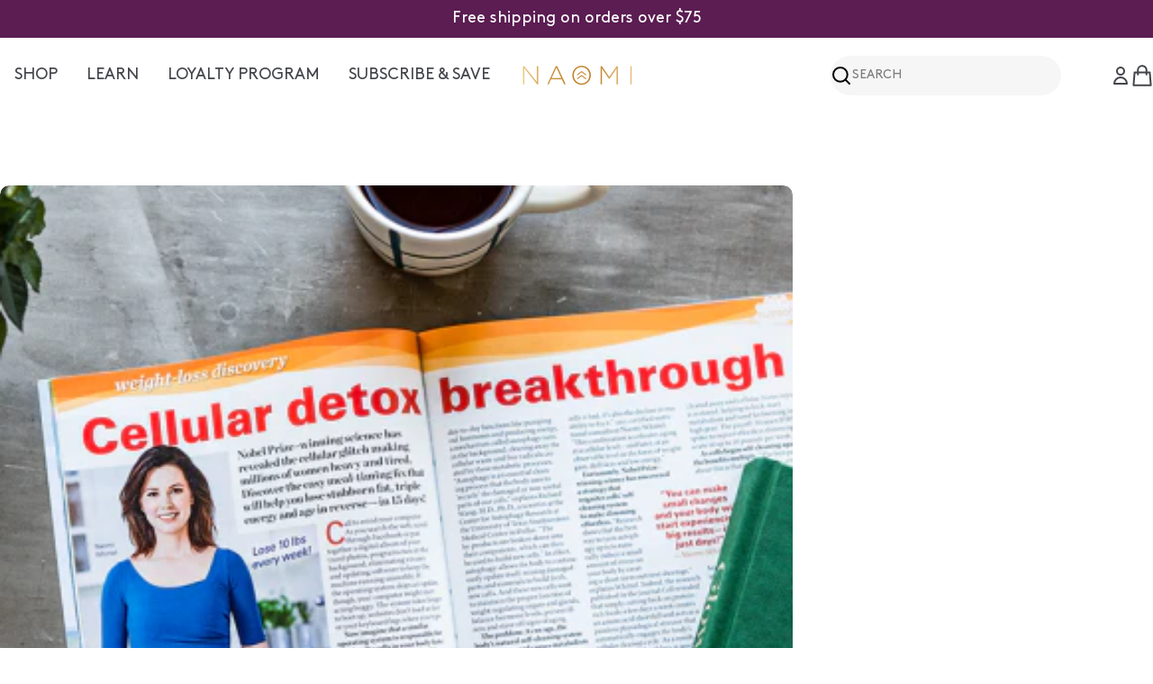

--- FILE ---
content_type: text/html; charset=utf-8
request_url: https://naomiw.com/blogs/nutrition/naomi-whittel-first-for-women-magazine-april-issue
body_size: 49147
content:

<!doctype html>
<html
  class="no-js"
  lang="en"
  
>
  <head>

<!-- This tag should be placed before any other external resources -->
<script
  data-cfasync="false"
  src="https://transcend-cdn.com/cm/c49aa79f-9abe-43d3-9f5b-662498c9e5de/airgap.js"
></script>

    <meta charset="utf-8">
    <meta http-equiv="X-UA-Compatible" content="IE=edge">
    <meta name="viewport" content="width=device-width,initial-scale=1">
    <meta name="theme-color" content="">

    <meta name="facebook-domain-verification" content="6l0tpxbny2ejxarnm9sc9kfxomisjb">
    <meta name="p:domain_verify" content="510db63e6036896348e0193a2aaa61e8">
    <meta name="google-site-verification" content="Uv8H05AoHGG4BW-YNHk0IUzt5x0zb0ybgfe3nJ3O-rY">
    <meta name="google-site-verification" content="PnRpkDAg15NT3tK7q98YxiiwqZKxa87R5xvYfyaGWyU">

    


    

    <link rel="canonical" href="https://naomiw.com/blogs/nutrition/naomi-whittel-first-for-women-magazine-april-issue">
    <link rel="preconnect" href="https://cdn.shopify.com" crossorigin>

    <script> (function(){ var s = document.createElement('script'); var h = document.querySelector('head') || document.body; s.src = 'https://acsbapp.com/apps/app/dist/js/app.js'; s.async = true; s.onload = function(){ acsbJS.init({ statementLink : '', footerHtml : 'NAOMI', hideMobile : false, hideTrigger : false, disableBgProcess : false, language : 'en', position : 'left', leadColor : '#5b1d52', triggerColor : '#5b1d52', triggerRadius : '50%', triggerPositionX : 'right', triggerPositionY : 'bottom', triggerIcon : 'people', triggerSize : 'medium', triggerOffsetX : 20, triggerOffsetY : 20, mobile : { triggerSize : 'small', triggerPositionX : 'right', triggerPositionY : 'bottom', triggerOffsetX : 10, triggerOffsetY : 10, triggerRadius : '50%' } }); }; h.appendChild(s); })(); </script>
    <style>
      ::part(acsb-trigger) {
        display: none!important;
        visibility: hidden!important;
      }
      button[part="acsb-trigger"] {
        display: none !important;
        visibility: hidden !important;
      }
    </style><link rel="icon" type="image/png" href="https://naomiw.com/cdn/shop/files/favicon.png?crop=center&height=32&v=1765399102&width=32"><link rel="preconnect" href="https://fonts.shopifycdn.com" crossorigin><title>Naomi Whittel: First For Women Magazine April Issue &ndash; NaomiW</title>

    
      <meta name="description" content="So what exactly is autophagy and why is it so vitally important to our health and longevity? Think of it like an &quot;automatic self-cleaning oven&quot; for your body at a cellular level. Learn more in the latest issue of First For Women: Featuring Naomi Whittel&#39;s new Book, Glow15.">
    

    


<meta property="og:site_name" content="NaomiW">
<meta property="og:url" content="https://naomiw.com/blogs/nutrition/naomi-whittel-first-for-women-magazine-april-issue">
<meta property="og:title" content="Naomi Whittel: First For Women Magazine April Issue">
<meta property="og:type" content="article">
<meta property="og:description" content="So what exactly is autophagy and why is it so vitally important to our health and longevity? Think of it like an &quot;automatic self-cleaning oven&quot; for your body at a cellular level. Learn more in the latest issue of First For Women: Featuring Naomi Whittel&#39;s new Book, Glow15."><meta property="og:image" content="http://naomiw.com/cdn/shop/articles/14.png?v=1595253608">
  <meta property="og:image:secure_url" content="https://naomiw.com/cdn/shop/articles/14.png?v=1595253608">
  <meta property="og:image:width" content="400">
  <meta property="og:image:height" content="400"><meta name="twitter:card" content="summary_large_image">
<meta name="twitter:title" content="Naomi Whittel: First For Women Magazine April Issue">
<meta name="twitter:description" content="So what exactly is autophagy and why is it so vitally important to our health and longevity? Think of it like an &quot;automatic self-cleaning oven&quot; for your body at a cellular level. Learn more in the latest issue of First For Women: Featuring Naomi Whittel&#39;s new Book, Glow15.">

  <style data-shopify>
  :root {
    --topbar-height: 35px;
    --color-fig: 91, 29, 82;
    --color-gray: 67, 69, 75;
    --color-black: 0, 0, 0;
    --color-oat: 246, 245, 243;
    --color-ingredients-bg-start: 245, 245, 255;
    --color-ingredients-bg-end: 255, 210, 170;
    --color-ingredients-number: 45, 37, 110;
    --color-ingredients-number-text: 255, 255, 255;
  }
  /* Custom Fonts */
  @font-face {
    font-family: 'Brown Pro';
    src: url('//naomiw.com/cdn/shop/t/677/assets/BrownPro-Regular.woff2?v=40451183361995618371768816481') format('woff2'),
        url('//naomiw.com/cdn/shop/t/677/assets/BrownPro-Regular.woff?v=4816045188881495011768816481') format('woff');
    font-weight: normal;
    font-style: normal;
    font-display: swap;
}

@font-face {
    font-family: 'Chronicle Display';
    src: url('//naomiw.com/cdn/shop/t/677/assets/ChronicleDisplay-Roman.woff2?v=121514809666313481861768816486') format('woff2'),
        url('//naomiw.com/cdn/shop/t/677/assets/ChronicleDisplay-Roman.woff?v=116654146612072002901768816485') format('woff');
    font-weight: normal;
    font-style: normal;
    font-display: swap;
}

@font-face {
    font-family: 'Chronicle Display Semi';
    src: url('//naomiw.com/cdn/shop/t/677/assets/ChronicleDisplay-Semi.woff2?v=50758063979677391751768816487') format('woff2'),
        url('//naomiw.com/cdn/shop/t/677/assets/ChronicleDisplay-Semi.woff?v=150047090629598028951768816486') format('woff');
    font-weight: 600;
    font-style: normal;
    font-display: swap;
}

@font-face {
    font-family: 'Chronicle Display';
    src: url('//naomiw.com/cdn/shop/t/677/assets/ChronicleDisplay-Black.woff2?v=146914376895705407821768816485') format('woff2'),
        url('//naomiw.com/cdn/shop/t/677/assets/ChronicleDisplay-Black.woff?v=151334590725559475931768816485') format('woff');
    font-weight: 900;
    font-style: normal;
    font-display: swap;
}

@font-face {
    font-family: 'Brown Pro';
    src: url('//naomiw.com/cdn/shop/t/677/assets/BrownPro-Bold.woff2?v=116851431031277358401768816480') format('woff2'),
        url('//naomiw.com/cdn/shop/t/677/assets/BrownPro-Bold.woff?v=14799407444676352341768816480') format('woff');
    font-weight: bold;
    font-style: normal;
    font-display: swap;
}

  @font-face {
  font-family: Figtree;
  font-weight: 500;
  font-style: normal;
  font-display: swap;
  src: url("//naomiw.com/cdn/fonts/figtree/figtree_n5.3b6b7df38aa5986536945796e1f947445832047c.woff2") format("woff2"),
       url("//naomiw.com/cdn/fonts/figtree/figtree_n5.f26bf6dcae278b0ed902605f6605fa3338e81dab.woff") format("woff");
}

  @font-face {
  font-family: Figtree;
  font-weight: 500;
  font-style: italic;
  font-display: swap;
  src: url("//naomiw.com/cdn/fonts/figtree/figtree_i5.969396f679a62854cf82dbf67acc5721e41351f0.woff2") format("woff2"),
       url("//naomiw.com/cdn/fonts/figtree/figtree_i5.93bc1cad6c73ca9815f9777c49176dfc9d2890dd.woff") format("woff");
}

  @font-face {
  font-family: Figtree;
  font-weight: 600;
  font-style: normal;
  font-display: swap;
  src: url("//naomiw.com/cdn/fonts/figtree/figtree_n6.9d1ea52bb49a0a86cfd1b0383d00f83d3fcc14de.woff2") format("woff2"),
       url("//naomiw.com/cdn/fonts/figtree/figtree_n6.f0fcdea525a0e47b2ae4ab645832a8e8a96d31d3.woff") format("woff");
}

  @font-face {
  font-family: Figtree;
  font-weight: 600;
  font-style: italic;
  font-display: swap;
  src: url("//naomiw.com/cdn/fonts/figtree/figtree_i6.702baae75738b446cfbed6ac0d60cab7b21e61ba.woff2") format("woff2"),
       url("//naomiw.com/cdn/fonts/figtree/figtree_i6.6b8dc40d16c9905d29525156e284509f871ce8f9.woff") format("woff");
}

  @font-face {
  font-family: Figtree;
  font-weight: 700;
  font-style: normal;
  font-display: swap;
  src: url("//naomiw.com/cdn/fonts/figtree/figtree_n7.2fd9bfe01586148e644724096c9d75e8c7a90e55.woff2") format("woff2"),
       url("//naomiw.com/cdn/fonts/figtree/figtree_n7.ea05de92d862f9594794ab281c4c3a67501ef5fc.woff") format("woff");
}

  @font-face {
  font-family: Figtree;
  font-weight: 700;
  font-style: italic;
  font-display: swap;
  src: url("//naomiw.com/cdn/fonts/figtree/figtree_i7.06add7096a6f2ab742e09ec7e498115904eda1fe.woff2") format("woff2"),
       url("//naomiw.com/cdn/fonts/figtree/figtree_i7.ee584b5fcaccdbb5518c0228158941f8df81b101.woff") format("woff");
}

  @font-face {
  font-family: Fraunces;
  font-weight: 400;
  font-style: normal;
  font-display: swap;
  src: url("//naomiw.com/cdn/fonts/fraunces/fraunces_n4.8e6986daad4907c36a536fb8d55aaf5318c974ca.woff2") format("woff2"),
       url("//naomiw.com/cdn/fonts/fraunces/fraunces_n4.879060358fafcf2c4c4b6df76c608dc301ced93b.woff") format("woff");
}

  @font-face {
  font-family: Fraunces;
  font-weight: 400;
  font-style: italic;
  font-display: swap;
  src: url("//naomiw.com/cdn/fonts/fraunces/fraunces_i4.e09716ed61c0a2362812f958774186e93f19000f.woff2") format("woff2"),
       url("//naomiw.com/cdn/fonts/fraunces/fraunces_i4.8d7d036539670404ec5904eabafe8f06e152c5c7.woff") format("woff");
}

  @font-face {
  font-family: Figtree;
  font-weight: 400;
  font-style: normal;
  font-display: swap;
  src: url("//naomiw.com/cdn/fonts/figtree/figtree_n4.3c0838aba1701047e60be6a99a1b0a40ce9b8419.woff2") format("woff2"),
       url("//naomiw.com/cdn/fonts/figtree/figtree_n4.c0575d1db21fc3821f17fd6617d3dee552312137.woff") format("woff");
}


  
    :root,
.color-scheme-1 {
      --color-background: 255,255,255;
      --color-secondary-background: 246,246,246;
      --color-primary: 196,48,28;
      --color-text-heading: 91,29,82;
      --color-foreground: 91,29,82;
      --color-subtext: 67,69,75;
      --color-subtext-alpha: 1.0;
      --color-border: 230,233,235;
      --color-border-alpha: 1.0;
      --color-button: 91,29,82;
      --color-button-text: 255,255,255;
      --color-secondary-button: 237,237,237;
      --color-secondary-button-border: 237,237,237;
      --color-secondary-button-text: 7,40,53;
      --color-button-before: ;
      --color-field: 246,246,246;
      --color-field-alpha: 1.0;
      --color-field-text: 7,40,53;
      --color-link: 91,29,82;
      --color-link-hover: 91,29,82;
      --color-product-price-sale: 196,48,28;
      --color-progress-bar: 91,29,82;
      --color-foreground-lighten-60: #9d7797;
      --color-foreground-lighten-40: #bda5ba;
      --color-foreground-lighten-19: #e0d4de;
--inputs-border-width: 0px;
        --inputs-search-border-width: 0px;}
    /* @media (min-width: 768px) {
      body .desktop-color-scheme-1 {
        --color-background: 255,255,255;
      --color-secondary-background: 246,246,246;
      --color-primary: 196,48,28;
      --color-text-heading: 91,29,82;
      --color-foreground: 91,29,82;
      --color-subtext: 67,69,75;
      --color-subtext-alpha: 1.0;
      --color-border: 230,233,235;
      --color-border-alpha: 1.0;
      --color-button: 91,29,82;
      --color-button-text: 255,255,255;
      --color-secondary-button: 237,237,237;
      --color-secondary-button-border: 237,237,237;
      --color-secondary-button-text: 7,40,53;
      --color-button-before: ;
      --color-field: 246,246,246;
      --color-field-alpha: 1.0;
      --color-field-text: 7,40,53;
      --color-link: 91,29,82;
      --color-link-hover: 91,29,82;
      --color-product-price-sale: 196,48,28;
      --color-progress-bar: 91,29,82;
      --color-foreground-lighten-60: #9d7797;
      --color-foreground-lighten-40: #bda5ba;
      --color-foreground-lighten-19: #e0d4de;
        color: rgb(var(--color-foreground));
        background-color: rgb(var(--color-background));
      }
    }
    @media (max-width: 767px) {
      body .mobile-color-scheme-1 {
        --color-background: 255,255,255;
      --color-secondary-background: 246,246,246;
      --color-primary: 196,48,28;
      --color-text-heading: 91,29,82;
      --color-foreground: 91,29,82;
      --color-subtext: 67,69,75;
      --color-subtext-alpha: 1.0;
      --color-border: 230,233,235;
      --color-border-alpha: 1.0;
      --color-button: 91,29,82;
      --color-button-text: 255,255,255;
      --color-secondary-button: 237,237,237;
      --color-secondary-button-border: 237,237,237;
      --color-secondary-button-text: 7,40,53;
      --color-button-before: ;
      --color-field: 246,246,246;
      --color-field-alpha: 1.0;
      --color-field-text: 7,40,53;
      --color-link: 91,29,82;
      --color-link-hover: 91,29,82;
      --color-product-price-sale: 196,48,28;
      --color-progress-bar: 91,29,82;
      --color-foreground-lighten-60: #9d7797;
      --color-foreground-lighten-40: #bda5ba;
      --color-foreground-lighten-19: #e0d4de;
        color: rgb(var(--color-foreground));
        background-color: rgb(var(--color-background));
      }
    } */
  
    
.color-scheme-inverse {
      --color-background: 0,0,0;
      --color-secondary-background: 0,0,0;
      --color-primary: 196,48,28;
      --color-text-heading: 255,255,255;
      --color-foreground: 255,255,255;
      --color-subtext: 205,212,215;
      --color-subtext-alpha: 1.0;
      --color-border: 32,62,73;
      --color-border-alpha: 1.0;
      --color-button: 255,255,255;
      --color-button-text: 7,40,53;
      --color-secondary-button: 255,255,255;
      --color-secondary-button-border: 255,255,255;
      --color-secondary-button-text: 255,255,255;
      --color-button-before: ;
      --color-field: 255,255,255;
      --color-field-alpha: 1.0;
      --color-field-text: 0,0,0;
      --color-link: 255,255,255;
      --color-link-hover: 255,255,255;
      --color-product-price-sale: 196,48,28;
      --color-progress-bar: 13,135,86;
      --color-foreground-lighten-60: #999999;
      --color-foreground-lighten-40: #666666;
      --color-foreground-lighten-19: #303030;
--inputs-border-width: 0px;
        --inputs-search-border-width: 0px;}
    /* @media (min-width: 768px) {
      body .desktop-color-scheme-inverse {
        --color-background: 0,0,0;
      --color-secondary-background: 0,0,0;
      --color-primary: 196,48,28;
      --color-text-heading: 255,255,255;
      --color-foreground: 255,255,255;
      --color-subtext: 205,212,215;
      --color-subtext-alpha: 1.0;
      --color-border: 32,62,73;
      --color-border-alpha: 1.0;
      --color-button: 255,255,255;
      --color-button-text: 7,40,53;
      --color-secondary-button: 255,255,255;
      --color-secondary-button-border: 255,255,255;
      --color-secondary-button-text: 255,255,255;
      --color-button-before: ;
      --color-field: 255,255,255;
      --color-field-alpha: 1.0;
      --color-field-text: 0,0,0;
      --color-link: 255,255,255;
      --color-link-hover: 255,255,255;
      --color-product-price-sale: 196,48,28;
      --color-progress-bar: 13,135,86;
      --color-foreground-lighten-60: #999999;
      --color-foreground-lighten-40: #666666;
      --color-foreground-lighten-19: #303030;
        color: rgb(var(--color-foreground));
        background-color: rgb(var(--color-background));
      }
    }
    @media (max-width: 767px) {
      body .mobile-color-scheme-inverse {
        --color-background: 0,0,0;
      --color-secondary-background: 0,0,0;
      --color-primary: 196,48,28;
      --color-text-heading: 255,255,255;
      --color-foreground: 255,255,255;
      --color-subtext: 205,212,215;
      --color-subtext-alpha: 1.0;
      --color-border: 32,62,73;
      --color-border-alpha: 1.0;
      --color-button: 255,255,255;
      --color-button-text: 7,40,53;
      --color-secondary-button: 255,255,255;
      --color-secondary-button-border: 255,255,255;
      --color-secondary-button-text: 255,255,255;
      --color-button-before: ;
      --color-field: 255,255,255;
      --color-field-alpha: 1.0;
      --color-field-text: 0,0,0;
      --color-link: 255,255,255;
      --color-link-hover: 255,255,255;
      --color-product-price-sale: 196,48,28;
      --color-progress-bar: 13,135,86;
      --color-foreground-lighten-60: #999999;
      --color-foreground-lighten-40: #666666;
      --color-foreground-lighten-19: #303030;
        color: rgb(var(--color-foreground));
        background-color: rgb(var(--color-background));
      }
    } */
  
    
.color-scheme-info {
      --color-background: 91,29,82;
      --color-secondary-background: 91,29,82;
      --color-primary: 196,48,28;
      --color-text-heading: 255,255,255;
      --color-foreground: 255,255,255;
      --color-subtext: 205,212,215;
      --color-subtext-alpha: 1.0;
      --color-border: 246,245,243;
      --color-border-alpha: 1.0;
      --color-button: 237,237,237;
      --color-button-text: 0,0,0;
      --color-secondary-button: 91,29,82;
      --color-secondary-button-border: 237,237,237;
      --color-secondary-button-text: 7,40,53;
      --color-button-before: ;
      --color-field: 91,29,82;
      --color-field-alpha: 1.0;
      --color-field-text: 255,255,255;
      --color-link: 255,255,255;
      --color-link-hover: 255,255,255;
      --color-product-price-sale: 196,48,28;
      --color-progress-bar: 13,135,86;
      --color-foreground-lighten-60: #bda5ba;
      --color-foreground-lighten-40: #9d7797;
      --color-foreground-lighten-19: #7a4873;
--inputs-border-width: 1px;
        --inputs-search-border-width: 2px;}
    /* @media (min-width: 768px) {
      body .desktop-color-scheme-info {
        --color-background: 91,29,82;
      --color-secondary-background: 91,29,82;
      --color-primary: 196,48,28;
      --color-text-heading: 255,255,255;
      --color-foreground: 255,255,255;
      --color-subtext: 205,212,215;
      --color-subtext-alpha: 1.0;
      --color-border: 246,245,243;
      --color-border-alpha: 1.0;
      --color-button: 237,237,237;
      --color-button-text: 0,0,0;
      --color-secondary-button: 91,29,82;
      --color-secondary-button-border: 237,237,237;
      --color-secondary-button-text: 7,40,53;
      --color-button-before: ;
      --color-field: 91,29,82;
      --color-field-alpha: 1.0;
      --color-field-text: 255,255,255;
      --color-link: 255,255,255;
      --color-link-hover: 255,255,255;
      --color-product-price-sale: 196,48,28;
      --color-progress-bar: 13,135,86;
      --color-foreground-lighten-60: #bda5ba;
      --color-foreground-lighten-40: #9d7797;
      --color-foreground-lighten-19: #7a4873;
        color: rgb(var(--color-foreground));
        background-color: rgb(var(--color-background));
      }
    }
    @media (max-width: 767px) {
      body .mobile-color-scheme-info {
        --color-background: 91,29,82;
      --color-secondary-background: 91,29,82;
      --color-primary: 196,48,28;
      --color-text-heading: 255,255,255;
      --color-foreground: 255,255,255;
      --color-subtext: 205,212,215;
      --color-subtext-alpha: 1.0;
      --color-border: 246,245,243;
      --color-border-alpha: 1.0;
      --color-button: 237,237,237;
      --color-button-text: 0,0,0;
      --color-secondary-button: 91,29,82;
      --color-secondary-button-border: 237,237,237;
      --color-secondary-button-text: 7,40,53;
      --color-button-before: ;
      --color-field: 91,29,82;
      --color-field-alpha: 1.0;
      --color-field-text: 255,255,255;
      --color-link: 255,255,255;
      --color-link-hover: 255,255,255;
      --color-product-price-sale: 196,48,28;
      --color-progress-bar: 13,135,86;
      --color-foreground-lighten-60: #bda5ba;
      --color-foreground-lighten-40: #9d7797;
      --color-foreground-lighten-19: #7a4873;
        color: rgb(var(--color-foreground));
        background-color: rgb(var(--color-background));
      }
    } */
  
    
.color-scheme-2 {
      --color-background: 255,255,255;
      --color-secondary-background: 255,255,255;
      --color-primary: 91,29,82;
      --color-text-heading: 67,69,75;
      --color-foreground: 67,69,75;
      --color-subtext: 67,69,75;
      --color-subtext-alpha: 1.0;
      --color-border: 91,29,82;
      --color-border-alpha: 1.0;
      --color-button: 91,29,82;
      --color-button-text: 255,255,255;
      --color-secondary-button: 67,69,75;
      --color-secondary-button-border: 91,29,82;
      --color-secondary-button-text: 0,0,0;
      --color-button-before: ;
      --color-field: 246,246,246;
      --color-field-alpha: 1.0;
      --color-field-text: 0,0,0;
      --color-link: 67,69,75;
      --color-link-hover: 67,69,75;
      --color-product-price-sale: 196,48,28;
      --color-progress-bar: 13,135,86;
      --color-foreground-lighten-60: #8e8f93;
      --color-foreground-lighten-40: #b4b5b7;
      --color-foreground-lighten-19: #dbdcdd;
--inputs-border-width: 0px;
        --inputs-search-border-width: 0px;}
    /* @media (min-width: 768px) {
      body .desktop-color-scheme-2 {
        --color-background: 255,255,255;
      --color-secondary-background: 255,255,255;
      --color-primary: 91,29,82;
      --color-text-heading: 67,69,75;
      --color-foreground: 67,69,75;
      --color-subtext: 67,69,75;
      --color-subtext-alpha: 1.0;
      --color-border: 91,29,82;
      --color-border-alpha: 1.0;
      --color-button: 91,29,82;
      --color-button-text: 255,255,255;
      --color-secondary-button: 67,69,75;
      --color-secondary-button-border: 91,29,82;
      --color-secondary-button-text: 0,0,0;
      --color-button-before: ;
      --color-field: 246,246,246;
      --color-field-alpha: 1.0;
      --color-field-text: 0,0,0;
      --color-link: 67,69,75;
      --color-link-hover: 67,69,75;
      --color-product-price-sale: 196,48,28;
      --color-progress-bar: 13,135,86;
      --color-foreground-lighten-60: #8e8f93;
      --color-foreground-lighten-40: #b4b5b7;
      --color-foreground-lighten-19: #dbdcdd;
        color: rgb(var(--color-foreground));
        background-color: rgb(var(--color-background));
      }
    }
    @media (max-width: 767px) {
      body .mobile-color-scheme-2 {
        --color-background: 255,255,255;
      --color-secondary-background: 255,255,255;
      --color-primary: 91,29,82;
      --color-text-heading: 67,69,75;
      --color-foreground: 67,69,75;
      --color-subtext: 67,69,75;
      --color-subtext-alpha: 1.0;
      --color-border: 91,29,82;
      --color-border-alpha: 1.0;
      --color-button: 91,29,82;
      --color-button-text: 255,255,255;
      --color-secondary-button: 67,69,75;
      --color-secondary-button-border: 91,29,82;
      --color-secondary-button-text: 0,0,0;
      --color-button-before: ;
      --color-field: 246,246,246;
      --color-field-alpha: 1.0;
      --color-field-text: 0,0,0;
      --color-link: 67,69,75;
      --color-link-hover: 67,69,75;
      --color-product-price-sale: 196,48,28;
      --color-progress-bar: 13,135,86;
      --color-foreground-lighten-60: #8e8f93;
      --color-foreground-lighten-40: #b4b5b7;
      --color-foreground-lighten-19: #dbdcdd;
        color: rgb(var(--color-foreground));
        background-color: rgb(var(--color-background));
      }
    } */
  
    
.color-scheme-3 {
      --color-background: 246,245,243;
      --color-secondary-background: 247,247,247;
      --color-primary: 196,48,28;
      --color-text-heading: 0,0,0;
      --color-foreground: 0,0,0;
      --color-subtext: 0,0,0;
      --color-subtext-alpha: 1.0;
      --color-border: 230,233,235;
      --color-border-alpha: 1.0;
      --color-button: 7,40,53;
      --color-button-text: 255,255,255;
      --color-secondary-button: 231,225,245;
      --color-secondary-button-border: 7,40,53;
      --color-secondary-button-text: 7,40,53;
      --color-button-before: ;
      --color-field: 255,255,255;
      --color-field-alpha: 1.0;
      --color-field-text: 0,0,0;
      --color-link: 0,0,0;
      --color-link-hover: 0,0,0;
      --color-product-price-sale: 196,48,28;
      --color-progress-bar: 13,135,86;
      --color-foreground-lighten-60: #626261;
      --color-foreground-lighten-40: #949392;
      --color-foreground-lighten-19: #c7c6c5;
--inputs-border-width: 0px;
        --inputs-search-border-width: 0px;}
    /* @media (min-width: 768px) {
      body .desktop-color-scheme-3 {
        --color-background: 246,245,243;
      --color-secondary-background: 247,247,247;
      --color-primary: 196,48,28;
      --color-text-heading: 0,0,0;
      --color-foreground: 0,0,0;
      --color-subtext: 0,0,0;
      --color-subtext-alpha: 1.0;
      --color-border: 230,233,235;
      --color-border-alpha: 1.0;
      --color-button: 7,40,53;
      --color-button-text: 255,255,255;
      --color-secondary-button: 231,225,245;
      --color-secondary-button-border: 7,40,53;
      --color-secondary-button-text: 7,40,53;
      --color-button-before: ;
      --color-field: 255,255,255;
      --color-field-alpha: 1.0;
      --color-field-text: 0,0,0;
      --color-link: 0,0,0;
      --color-link-hover: 0,0,0;
      --color-product-price-sale: 196,48,28;
      --color-progress-bar: 13,135,86;
      --color-foreground-lighten-60: #626261;
      --color-foreground-lighten-40: #949392;
      --color-foreground-lighten-19: #c7c6c5;
        color: rgb(var(--color-foreground));
        background-color: rgb(var(--color-background));
      }
    }
    @media (max-width: 767px) {
      body .mobile-color-scheme-3 {
        --color-background: 246,245,243;
      --color-secondary-background: 247,247,247;
      --color-primary: 196,48,28;
      --color-text-heading: 0,0,0;
      --color-foreground: 0,0,0;
      --color-subtext: 0,0,0;
      --color-subtext-alpha: 1.0;
      --color-border: 230,233,235;
      --color-border-alpha: 1.0;
      --color-button: 7,40,53;
      --color-button-text: 255,255,255;
      --color-secondary-button: 231,225,245;
      --color-secondary-button-border: 7,40,53;
      --color-secondary-button-text: 7,40,53;
      --color-button-before: ;
      --color-field: 255,255,255;
      --color-field-alpha: 1.0;
      --color-field-text: 0,0,0;
      --color-link: 0,0,0;
      --color-link-hover: 0,0,0;
      --color-product-price-sale: 196,48,28;
      --color-progress-bar: 13,135,86;
      --color-foreground-lighten-60: #626261;
      --color-foreground-lighten-40: #949392;
      --color-foreground-lighten-19: #c7c6c5;
        color: rgb(var(--color-foreground));
        background-color: rgb(var(--color-background));
      }
    } */
  
    
.color-scheme-4 {
      --color-background: 253,219,215;
      --color-secondary-background: 247,247,247;
      --color-primary: 196,48,28;
      --color-text-heading: 7,40,53;
      --color-foreground: 7,40,53;
      --color-subtext: 81,105,113;
      --color-subtext-alpha: 1.0;
      --color-border: 230,233,235;
      --color-border-alpha: 1.0;
      --color-button: 7,40,53;
      --color-button-text: 255,255,255;
      --color-secondary-button: 255,255,255;
      --color-secondary-button-border: 255,255,255;
      --color-secondary-button-text: 7,40,53;
      --color-button-before: ;
      --color-field: 245,245,245;
      --color-field-alpha: 1.0;
      --color-field-text: 0,0,0;
      --color-link: 7,40,53;
      --color-link-hover: 7,40,53;
      --color-product-price-sale: 196,48,28;
      --color-progress-bar: 13,135,86;
      --color-foreground-lighten-60: #697076;
      --color-foreground-lighten-40: #9b9396;
      --color-foreground-lighten-19: #ceb9b8;
--inputs-border-width: 0px;
        --inputs-search-border-width: 0px;}
    /* @media (min-width: 768px) {
      body .desktop-color-scheme-4 {
        --color-background: 253,219,215;
      --color-secondary-background: 247,247,247;
      --color-primary: 196,48,28;
      --color-text-heading: 7,40,53;
      --color-foreground: 7,40,53;
      --color-subtext: 81,105,113;
      --color-subtext-alpha: 1.0;
      --color-border: 230,233,235;
      --color-border-alpha: 1.0;
      --color-button: 7,40,53;
      --color-button-text: 255,255,255;
      --color-secondary-button: 255,255,255;
      --color-secondary-button-border: 255,255,255;
      --color-secondary-button-text: 7,40,53;
      --color-button-before: ;
      --color-field: 245,245,245;
      --color-field-alpha: 1.0;
      --color-field-text: 0,0,0;
      --color-link: 7,40,53;
      --color-link-hover: 7,40,53;
      --color-product-price-sale: 196,48,28;
      --color-progress-bar: 13,135,86;
      --color-foreground-lighten-60: #697076;
      --color-foreground-lighten-40: #9b9396;
      --color-foreground-lighten-19: #ceb9b8;
        color: rgb(var(--color-foreground));
        background-color: rgb(var(--color-background));
      }
    }
    @media (max-width: 767px) {
      body .mobile-color-scheme-4 {
        --color-background: 253,219,215;
      --color-secondary-background: 247,247,247;
      --color-primary: 196,48,28;
      --color-text-heading: 7,40,53;
      --color-foreground: 7,40,53;
      --color-subtext: 81,105,113;
      --color-subtext-alpha: 1.0;
      --color-border: 230,233,235;
      --color-border-alpha: 1.0;
      --color-button: 7,40,53;
      --color-button-text: 255,255,255;
      --color-secondary-button: 255,255,255;
      --color-secondary-button-border: 255,255,255;
      --color-secondary-button-text: 7,40,53;
      --color-button-before: ;
      --color-field: 245,245,245;
      --color-field-alpha: 1.0;
      --color-field-text: 0,0,0;
      --color-link: 7,40,53;
      --color-link-hover: 7,40,53;
      --color-product-price-sale: 196,48,28;
      --color-progress-bar: 13,135,86;
      --color-foreground-lighten-60: #697076;
      --color-foreground-lighten-40: #9b9396;
      --color-foreground-lighten-19: #ceb9b8;
        color: rgb(var(--color-foreground));
        background-color: rgb(var(--color-background));
      }
    } */
  
    
.color-scheme-6 {
      --color-background: 216,234,232;
      --color-secondary-background: 243,238,234;
      --color-primary: 196,48,28;
      --color-text-heading: 7,40,53;
      --color-foreground: 7,40,53;
      --color-subtext: 81,105,113;
      --color-subtext-alpha: 1.0;
      --color-border: 230,233,235;
      --color-border-alpha: 1.0;
      --color-button: 7,40,53;
      --color-button-text: 255,255,255;
      --color-secondary-button: 216,234,232;
      --color-secondary-button-border: 7,40,53;
      --color-secondary-button-text: 7,40,53;
      --color-button-before: ;
      --color-field: 255,255,255;
      --color-field-alpha: 1.0;
      --color-field-text: 0,0,0;
      --color-link: 7,40,53;
      --color-link-hover: 7,40,53;
      --color-product-price-sale: 196,48,28;
      --color-progress-bar: 13,135,86;
      --color-foreground-lighten-60: #5b767d;
      --color-foreground-lighten-40: #849ca0;
      --color-foreground-lighten-19: #b0c5c6;
--inputs-border-width: 0px;
        --inputs-search-border-width: 0px;}
    /* @media (min-width: 768px) {
      body .desktop-color-scheme-6 {
        --color-background: 216,234,232;
      --color-secondary-background: 243,238,234;
      --color-primary: 196,48,28;
      --color-text-heading: 7,40,53;
      --color-foreground: 7,40,53;
      --color-subtext: 81,105,113;
      --color-subtext-alpha: 1.0;
      --color-border: 230,233,235;
      --color-border-alpha: 1.0;
      --color-button: 7,40,53;
      --color-button-text: 255,255,255;
      --color-secondary-button: 216,234,232;
      --color-secondary-button-border: 7,40,53;
      --color-secondary-button-text: 7,40,53;
      --color-button-before: ;
      --color-field: 255,255,255;
      --color-field-alpha: 1.0;
      --color-field-text: 0,0,0;
      --color-link: 7,40,53;
      --color-link-hover: 7,40,53;
      --color-product-price-sale: 196,48,28;
      --color-progress-bar: 13,135,86;
      --color-foreground-lighten-60: #5b767d;
      --color-foreground-lighten-40: #849ca0;
      --color-foreground-lighten-19: #b0c5c6;
        color: rgb(var(--color-foreground));
        background-color: rgb(var(--color-background));
      }
    }
    @media (max-width: 767px) {
      body .mobile-color-scheme-6 {
        --color-background: 216,234,232;
      --color-secondary-background: 243,238,234;
      --color-primary: 196,48,28;
      --color-text-heading: 7,40,53;
      --color-foreground: 7,40,53;
      --color-subtext: 81,105,113;
      --color-subtext-alpha: 1.0;
      --color-border: 230,233,235;
      --color-border-alpha: 1.0;
      --color-button: 7,40,53;
      --color-button-text: 255,255,255;
      --color-secondary-button: 216,234,232;
      --color-secondary-button-border: 7,40,53;
      --color-secondary-button-text: 7,40,53;
      --color-button-before: ;
      --color-field: 255,255,255;
      --color-field-alpha: 1.0;
      --color-field-text: 0,0,0;
      --color-link: 7,40,53;
      --color-link-hover: 7,40,53;
      --color-product-price-sale: 196,48,28;
      --color-progress-bar: 13,135,86;
      --color-foreground-lighten-60: #5b767d;
      --color-foreground-lighten-40: #849ca0;
      --color-foreground-lighten-19: #b0c5c6;
        color: rgb(var(--color-foreground));
        background-color: rgb(var(--color-background));
      }
    } */
  
    
.color-scheme-7 {
      --color-background: 187,93,34;
      --color-secondary-background: 233,233,233;
      --color-primary: 196,48,28;
      --color-text-heading: 255,255,255;
      --color-foreground: 255,255,255;
      --color-subtext: 81,105,113;
      --color-subtext-alpha: 1.0;
      --color-border: 230,233,235;
      --color-border-alpha: 1.0;
      --color-button: 7,40,53;
      --color-button-text: 255,255,255;
      --color-secondary-button: 245,226,226;
      --color-secondary-button-border: 7,40,53;
      --color-secondary-button-text: 7,40,53;
      --color-button-before: ;
      --color-field: 245,245,245;
      --color-field-alpha: 1.0;
      --color-field-text: 0,0,0;
      --color-link: 255,255,255;
      --color-link-hover: 255,255,255;
      --color-product-price-sale: 196,48,28;
      --color-progress-bar: 13,135,86;
      --color-foreground-lighten-60: #e4bea7;
      --color-foreground-lighten-40: #d69e7a;
      --color-foreground-lighten-19: #c87c4c;
--inputs-border-width: 0px;
        --inputs-search-border-width: 0px;}
    /* @media (min-width: 768px) {
      body .desktop-color-scheme-7 {
        --color-background: 187,93,34;
      --color-secondary-background: 233,233,233;
      --color-primary: 196,48,28;
      --color-text-heading: 255,255,255;
      --color-foreground: 255,255,255;
      --color-subtext: 81,105,113;
      --color-subtext-alpha: 1.0;
      --color-border: 230,233,235;
      --color-border-alpha: 1.0;
      --color-button: 7,40,53;
      --color-button-text: 255,255,255;
      --color-secondary-button: 245,226,226;
      --color-secondary-button-border: 7,40,53;
      --color-secondary-button-text: 7,40,53;
      --color-button-before: ;
      --color-field: 245,245,245;
      --color-field-alpha: 1.0;
      --color-field-text: 0,0,0;
      --color-link: 255,255,255;
      --color-link-hover: 255,255,255;
      --color-product-price-sale: 196,48,28;
      --color-progress-bar: 13,135,86;
      --color-foreground-lighten-60: #e4bea7;
      --color-foreground-lighten-40: #d69e7a;
      --color-foreground-lighten-19: #c87c4c;
        color: rgb(var(--color-foreground));
        background-color: rgb(var(--color-background));
      }
    }
    @media (max-width: 767px) {
      body .mobile-color-scheme-7 {
        --color-background: 187,93,34;
      --color-secondary-background: 233,233,233;
      --color-primary: 196,48,28;
      --color-text-heading: 255,255,255;
      --color-foreground: 255,255,255;
      --color-subtext: 81,105,113;
      --color-subtext-alpha: 1.0;
      --color-border: 230,233,235;
      --color-border-alpha: 1.0;
      --color-button: 7,40,53;
      --color-button-text: 255,255,255;
      --color-secondary-button: 245,226,226;
      --color-secondary-button-border: 7,40,53;
      --color-secondary-button-text: 7,40,53;
      --color-button-before: ;
      --color-field: 245,245,245;
      --color-field-alpha: 1.0;
      --color-field-text: 0,0,0;
      --color-link: 255,255,255;
      --color-link-hover: 255,255,255;
      --color-product-price-sale: 196,48,28;
      --color-progress-bar: 13,135,86;
      --color-foreground-lighten-60: #e4bea7;
      --color-foreground-lighten-40: #d69e7a;
      --color-foreground-lighten-19: #c87c4c;
        color: rgb(var(--color-foreground));
        background-color: rgb(var(--color-background));
      }
    } */
  
    
.color-scheme-8 {
      --color-background: 250,250,250;
      --color-secondary-background: 247,247,247;
      --color-primary: 196,48,28;
      --color-text-heading: 7,40,53;
      --color-foreground: 7,40,53;
      --color-subtext: 81,105,113;
      --color-subtext-alpha: 1.0;
      --color-border: 230,233,235;
      --color-border-alpha: 1.0;
      --color-button: 7,40,53;
      --color-button-text: 250,250,250;
      --color-secondary-button: 250,250,250;
      --color-secondary-button-border: 7,40,53;
      --color-secondary-button-text: 7,40,53;
      --color-button-before: ;
      --color-field: 245,245,245;
      --color-field-alpha: 1.0;
      --color-field-text: 0,0,0;
      --color-link: 7,40,53;
      --color-link-hover: 7,40,53;
      --color-product-price-sale: 196,48,28;
      --color-progress-bar: 13,135,86;
      --color-foreground-lighten-60: #687c84;
      --color-foreground-lighten-40: #99a6ab;
      --color-foreground-lighten-19: #ccd2d5;
--inputs-border-width: 0px;
        --inputs-search-border-width: 0px;}
    /* @media (min-width: 768px) {
      body .desktop-color-scheme-8 {
        --color-background: 250,250,250;
      --color-secondary-background: 247,247,247;
      --color-primary: 196,48,28;
      --color-text-heading: 7,40,53;
      --color-foreground: 7,40,53;
      --color-subtext: 81,105,113;
      --color-subtext-alpha: 1.0;
      --color-border: 230,233,235;
      --color-border-alpha: 1.0;
      --color-button: 7,40,53;
      --color-button-text: 250,250,250;
      --color-secondary-button: 250,250,250;
      --color-secondary-button-border: 7,40,53;
      --color-secondary-button-text: 7,40,53;
      --color-button-before: ;
      --color-field: 245,245,245;
      --color-field-alpha: 1.0;
      --color-field-text: 0,0,0;
      --color-link: 7,40,53;
      --color-link-hover: 7,40,53;
      --color-product-price-sale: 196,48,28;
      --color-progress-bar: 13,135,86;
      --color-foreground-lighten-60: #687c84;
      --color-foreground-lighten-40: #99a6ab;
      --color-foreground-lighten-19: #ccd2d5;
        color: rgb(var(--color-foreground));
        background-color: rgb(var(--color-background));
      }
    }
    @media (max-width: 767px) {
      body .mobile-color-scheme-8 {
        --color-background: 250,250,250;
      --color-secondary-background: 247,247,247;
      --color-primary: 196,48,28;
      --color-text-heading: 7,40,53;
      --color-foreground: 7,40,53;
      --color-subtext: 81,105,113;
      --color-subtext-alpha: 1.0;
      --color-border: 230,233,235;
      --color-border-alpha: 1.0;
      --color-button: 7,40,53;
      --color-button-text: 250,250,250;
      --color-secondary-button: 250,250,250;
      --color-secondary-button-border: 7,40,53;
      --color-secondary-button-text: 7,40,53;
      --color-button-before: ;
      --color-field: 245,245,245;
      --color-field-alpha: 1.0;
      --color-field-text: 0,0,0;
      --color-link: 7,40,53;
      --color-link-hover: 7,40,53;
      --color-product-price-sale: 196,48,28;
      --color-progress-bar: 13,135,86;
      --color-foreground-lighten-60: #687c84;
      --color-foreground-lighten-40: #99a6ab;
      --color-foreground-lighten-19: #ccd2d5;
        color: rgb(var(--color-foreground));
        background-color: rgb(var(--color-background));
      }
    } */
  
    
.color-scheme-9 {
      --color-background: 255,255,255;
      --color-secondary-background: 247,247,245;
      --color-primary: 196,48,28;
      --color-text-heading: 196,48,28;
      --color-foreground: 196,48,28;
      --color-subtext: 81,105,113;
      --color-subtext-alpha: 1.0;
      --color-border: 230,233,235;
      --color-border-alpha: 1.0;
      --color-button: 7,40,53;
      --color-button-text: 255,255,255;
      --color-secondary-button: 237,237,237;
      --color-secondary-button-border: 237,237,237;
      --color-secondary-button-text: 7,40,53;
      --color-button-before: ;
      --color-field: 237,237,237;
      --color-field-alpha: 1.0;
      --color-field-text: 0,0,0;
      --color-link: 196,48,28;
      --color-link-hover: 196,48,28;
      --color-product-price-sale: 196,48,28;
      --color-progress-bar: 13,135,86;
      --color-foreground-lighten-60: #dc8377;
      --color-foreground-lighten-40: #e7aca4;
      --color-foreground-lighten-19: #f4d8d4;
--inputs-border-width: 0px;
        --inputs-search-border-width: 0px;}
    /* @media (min-width: 768px) {
      body .desktop-color-scheme-9 {
        --color-background: 255,255,255;
      --color-secondary-background: 247,247,245;
      --color-primary: 196,48,28;
      --color-text-heading: 196,48,28;
      --color-foreground: 196,48,28;
      --color-subtext: 81,105,113;
      --color-subtext-alpha: 1.0;
      --color-border: 230,233,235;
      --color-border-alpha: 1.0;
      --color-button: 7,40,53;
      --color-button-text: 255,255,255;
      --color-secondary-button: 237,237,237;
      --color-secondary-button-border: 237,237,237;
      --color-secondary-button-text: 7,40,53;
      --color-button-before: ;
      --color-field: 237,237,237;
      --color-field-alpha: 1.0;
      --color-field-text: 0,0,0;
      --color-link: 196,48,28;
      --color-link-hover: 196,48,28;
      --color-product-price-sale: 196,48,28;
      --color-progress-bar: 13,135,86;
      --color-foreground-lighten-60: #dc8377;
      --color-foreground-lighten-40: #e7aca4;
      --color-foreground-lighten-19: #f4d8d4;
        color: rgb(var(--color-foreground));
        background-color: rgb(var(--color-background));
      }
    }
    @media (max-width: 767px) {
      body .mobile-color-scheme-9 {
        --color-background: 255,255,255;
      --color-secondary-background: 247,247,245;
      --color-primary: 196,48,28;
      --color-text-heading: 196,48,28;
      --color-foreground: 196,48,28;
      --color-subtext: 81,105,113;
      --color-subtext-alpha: 1.0;
      --color-border: 230,233,235;
      --color-border-alpha: 1.0;
      --color-button: 7,40,53;
      --color-button-text: 255,255,255;
      --color-secondary-button: 237,237,237;
      --color-secondary-button-border: 237,237,237;
      --color-secondary-button-text: 7,40,53;
      --color-button-before: ;
      --color-field: 237,237,237;
      --color-field-alpha: 1.0;
      --color-field-text: 0,0,0;
      --color-link: 196,48,28;
      --color-link-hover: 196,48,28;
      --color-product-price-sale: 196,48,28;
      --color-progress-bar: 13,135,86;
      --color-foreground-lighten-60: #dc8377;
      --color-foreground-lighten-40: #e7aca4;
      --color-foreground-lighten-19: #f4d8d4;
        color: rgb(var(--color-foreground));
        background-color: rgb(var(--color-background));
      }
    } */
  
    
.color-scheme-10 {
      --color-background: 247,247,245;
      --color-secondary-background: 255,255,255;
      --color-primary: 196,48,28;
      --color-text-heading: 91,29,82;
      --color-foreground: 91,29,82;
      --color-subtext: 58,58,58;
      --color-subtext-alpha: 1.0;
      --color-border: 230,233,235;
      --color-border-alpha: 1.0;
      --color-button: 91,29,82;
      --color-button-text: 255,255,255;
      --color-secondary-button: 187,93,34;
      --color-secondary-button-border: 91,29,82;
      --color-secondary-button-text: 91,29,82;
      --color-button-before: ;
      --color-field: 255,255,255;
      --color-field-alpha: 1.0;
      --color-field-text: 7,40,53;
      --color-link: 91,29,82;
      --color-link-hover: 91,29,82;
      --color-product-price-sale: 196,48,28;
      --color-progress-bar: 13,135,86;
      --color-foreground-lighten-60: #997493;
      --color-foreground-lighten-40: #b9a0b4;
      --color-foreground-lighten-19: #d9ced6;
--inputs-border-width: 0px;
        --inputs-search-border-width: 0px;}
    /* @media (min-width: 768px) {
      body .desktop-color-scheme-10 {
        --color-background: 247,247,245;
      --color-secondary-background: 255,255,255;
      --color-primary: 196,48,28;
      --color-text-heading: 91,29,82;
      --color-foreground: 91,29,82;
      --color-subtext: 58,58,58;
      --color-subtext-alpha: 1.0;
      --color-border: 230,233,235;
      --color-border-alpha: 1.0;
      --color-button: 91,29,82;
      --color-button-text: 255,255,255;
      --color-secondary-button: 187,93,34;
      --color-secondary-button-border: 91,29,82;
      --color-secondary-button-text: 91,29,82;
      --color-button-before: ;
      --color-field: 255,255,255;
      --color-field-alpha: 1.0;
      --color-field-text: 7,40,53;
      --color-link: 91,29,82;
      --color-link-hover: 91,29,82;
      --color-product-price-sale: 196,48,28;
      --color-progress-bar: 13,135,86;
      --color-foreground-lighten-60: #997493;
      --color-foreground-lighten-40: #b9a0b4;
      --color-foreground-lighten-19: #d9ced6;
        color: rgb(var(--color-foreground));
        background-color: rgb(var(--color-background));
      }
    }
    @media (max-width: 767px) {
      body .mobile-color-scheme-10 {
        --color-background: 247,247,245;
      --color-secondary-background: 255,255,255;
      --color-primary: 196,48,28;
      --color-text-heading: 91,29,82;
      --color-foreground: 91,29,82;
      --color-subtext: 58,58,58;
      --color-subtext-alpha: 1.0;
      --color-border: 230,233,235;
      --color-border-alpha: 1.0;
      --color-button: 91,29,82;
      --color-button-text: 255,255,255;
      --color-secondary-button: 187,93,34;
      --color-secondary-button-border: 91,29,82;
      --color-secondary-button-text: 91,29,82;
      --color-button-before: ;
      --color-field: 255,255,255;
      --color-field-alpha: 1.0;
      --color-field-text: 7,40,53;
      --color-link: 91,29,82;
      --color-link-hover: 91,29,82;
      --color-product-price-sale: 196,48,28;
      --color-progress-bar: 13,135,86;
      --color-foreground-lighten-60: #997493;
      --color-foreground-lighten-40: #b9a0b4;
      --color-foreground-lighten-19: #d9ced6;
        color: rgb(var(--color-foreground));
        background-color: rgb(var(--color-background));
      }
    } */
  
    
.color-scheme-11 {
      --color-background: 246,246,246;
      --color-secondary-background: 237,237,237;
      --color-primary: 196,48,28;
      --color-text-heading: 7,40,53;
      --color-foreground: 7,40,53;
      --color-subtext: 81,105,113;
      --color-subtext-alpha: 1.0;
      --color-border: 230,233,235;
      --color-border-alpha: 1.0;
      --color-button: 7,40,53;
      --color-button-text: 255,255,255;
      --color-secondary-button: 237,237,237;
      --color-secondary-button-border: 237,237,237;
      --color-secondary-button-text: 7,40,53;
      --color-button-before: ;
      --color-field: 255,255,255;
      --color-field-alpha: 1.0;
      --color-field-text: 7,40,53;
      --color-link: 7,40,53;
      --color-link-hover: 7,40,53;
      --color-product-price-sale: 196,48,28;
      --color-progress-bar: 13,135,86;
      --color-foreground-lighten-60: #677a82;
      --color-foreground-lighten-40: #96a4a9;
      --color-foreground-lighten-19: #c9cfd1;
--inputs-border-width: 0px;
        --inputs-search-border-width: 0px;}
    /* @media (min-width: 768px) {
      body .desktop-color-scheme-11 {
        --color-background: 246,246,246;
      --color-secondary-background: 237,237,237;
      --color-primary: 196,48,28;
      --color-text-heading: 7,40,53;
      --color-foreground: 7,40,53;
      --color-subtext: 81,105,113;
      --color-subtext-alpha: 1.0;
      --color-border: 230,233,235;
      --color-border-alpha: 1.0;
      --color-button: 7,40,53;
      --color-button-text: 255,255,255;
      --color-secondary-button: 237,237,237;
      --color-secondary-button-border: 237,237,237;
      --color-secondary-button-text: 7,40,53;
      --color-button-before: ;
      --color-field: 255,255,255;
      --color-field-alpha: 1.0;
      --color-field-text: 7,40,53;
      --color-link: 7,40,53;
      --color-link-hover: 7,40,53;
      --color-product-price-sale: 196,48,28;
      --color-progress-bar: 13,135,86;
      --color-foreground-lighten-60: #677a82;
      --color-foreground-lighten-40: #96a4a9;
      --color-foreground-lighten-19: #c9cfd1;
        color: rgb(var(--color-foreground));
        background-color: rgb(var(--color-background));
      }
    }
    @media (max-width: 767px) {
      body .mobile-color-scheme-11 {
        --color-background: 246,246,246;
      --color-secondary-background: 237,237,237;
      --color-primary: 196,48,28;
      --color-text-heading: 7,40,53;
      --color-foreground: 7,40,53;
      --color-subtext: 81,105,113;
      --color-subtext-alpha: 1.0;
      --color-border: 230,233,235;
      --color-border-alpha: 1.0;
      --color-button: 7,40,53;
      --color-button-text: 255,255,255;
      --color-secondary-button: 237,237,237;
      --color-secondary-button-border: 237,237,237;
      --color-secondary-button-text: 7,40,53;
      --color-button-before: ;
      --color-field: 255,255,255;
      --color-field-alpha: 1.0;
      --color-field-text: 7,40,53;
      --color-link: 7,40,53;
      --color-link-hover: 7,40,53;
      --color-product-price-sale: 196,48,28;
      --color-progress-bar: 13,135,86;
      --color-foreground-lighten-60: #677a82;
      --color-foreground-lighten-40: #96a4a9;
      --color-foreground-lighten-19: #c9cfd1;
        color: rgb(var(--color-foreground));
        background-color: rgb(var(--color-background));
      }
    } */
  
    
.color-scheme-12 {
      --color-background: 255,255,255;
      --color-secondary-background: 237,237,237;
      --color-primary: 196,48,28;
      --color-text-heading: 7,40,53;
      --color-foreground: 7,40,53;
      --color-subtext: 81,105,113;
      --color-subtext-alpha: 1.0;
      --color-border: 230,233,235;
      --color-border-alpha: 1.0;
      --color-button: 196,48,28;
      --color-button-text: 255,255,255;
      --color-secondary-button: 237,237,237;
      --color-secondary-button-border: 237,237,237;
      --color-secondary-button-text: 7,40,53;
      --color-button-before: ;
      --color-field: 255,255,255;
      --color-field-alpha: 1.0;
      --color-field-text: 7,40,53;
      --color-link: 7,40,53;
      --color-link-hover: 7,40,53;
      --color-product-price-sale: 196,48,28;
      --color-progress-bar: 13,135,86;
      --color-foreground-lighten-60: #6a7e86;
      --color-foreground-lighten-40: #9ca9ae;
      --color-foreground-lighten-19: #d0d6d9;
--inputs-border-width: 1px;
        --inputs-search-border-width: 2px;}
    /* @media (min-width: 768px) {
      body .desktop-color-scheme-12 {
        --color-background: 255,255,255;
      --color-secondary-background: 237,237,237;
      --color-primary: 196,48,28;
      --color-text-heading: 7,40,53;
      --color-foreground: 7,40,53;
      --color-subtext: 81,105,113;
      --color-subtext-alpha: 1.0;
      --color-border: 230,233,235;
      --color-border-alpha: 1.0;
      --color-button: 196,48,28;
      --color-button-text: 255,255,255;
      --color-secondary-button: 237,237,237;
      --color-secondary-button-border: 237,237,237;
      --color-secondary-button-text: 7,40,53;
      --color-button-before: ;
      --color-field: 255,255,255;
      --color-field-alpha: 1.0;
      --color-field-text: 7,40,53;
      --color-link: 7,40,53;
      --color-link-hover: 7,40,53;
      --color-product-price-sale: 196,48,28;
      --color-progress-bar: 13,135,86;
      --color-foreground-lighten-60: #6a7e86;
      --color-foreground-lighten-40: #9ca9ae;
      --color-foreground-lighten-19: #d0d6d9;
        color: rgb(var(--color-foreground));
        background-color: rgb(var(--color-background));
      }
    }
    @media (max-width: 767px) {
      body .mobile-color-scheme-12 {
        --color-background: 255,255,255;
      --color-secondary-background: 237,237,237;
      --color-primary: 196,48,28;
      --color-text-heading: 7,40,53;
      --color-foreground: 7,40,53;
      --color-subtext: 81,105,113;
      --color-subtext-alpha: 1.0;
      --color-border: 230,233,235;
      --color-border-alpha: 1.0;
      --color-button: 196,48,28;
      --color-button-text: 255,255,255;
      --color-secondary-button: 237,237,237;
      --color-secondary-button-border: 237,237,237;
      --color-secondary-button-text: 7,40,53;
      --color-button-before: ;
      --color-field: 255,255,255;
      --color-field-alpha: 1.0;
      --color-field-text: 7,40,53;
      --color-link: 7,40,53;
      --color-link-hover: 7,40,53;
      --color-product-price-sale: 196,48,28;
      --color-progress-bar: 13,135,86;
      --color-foreground-lighten-60: #6a7e86;
      --color-foreground-lighten-40: #9ca9ae;
      --color-foreground-lighten-19: #d0d6d9;
        color: rgb(var(--color-foreground));
        background-color: rgb(var(--color-background));
      }
    } */
  
    
.color-scheme-13 {
      --color-background: 249,242,223;
      --color-secondary-background: 237,237,237;
      --color-primary: 196,48,28;
      --color-text-heading: 7,40,53;
      --color-foreground: 7,40,53;
      --color-subtext: 81,105,113;
      --color-subtext-alpha: 1.0;
      --color-border: 230,233,235;
      --color-border-alpha: 1.0;
      --color-button: 7,40,53;
      --color-button-text: 255,255,255;
      --color-secondary-button: 237,237,237;
      --color-secondary-button-border: 237,237,237;
      --color-secondary-button-text: 7,40,53;
      --color-button-before: ;
      --color-field: 237,237,237;
      --color-field-alpha: 1.0;
      --color-field-text: 7,40,53;
      --color-link: 7,40,53;
      --color-link-hover: 7,40,53;
      --color-product-price-sale: 196,48,28;
      --color-progress-bar: 13,135,86;
      --color-foreground-lighten-60: #687979;
      --color-foreground-lighten-40: #98a19b;
      --color-foreground-lighten-19: #cbccbf;
--inputs-border-width: 0px;
        --inputs-search-border-width: 0px;}
    /* @media (min-width: 768px) {
      body .desktop-color-scheme-13 {
        --color-background: 249,242,223;
      --color-secondary-background: 237,237,237;
      --color-primary: 196,48,28;
      --color-text-heading: 7,40,53;
      --color-foreground: 7,40,53;
      --color-subtext: 81,105,113;
      --color-subtext-alpha: 1.0;
      --color-border: 230,233,235;
      --color-border-alpha: 1.0;
      --color-button: 7,40,53;
      --color-button-text: 255,255,255;
      --color-secondary-button: 237,237,237;
      --color-secondary-button-border: 237,237,237;
      --color-secondary-button-text: 7,40,53;
      --color-button-before: ;
      --color-field: 237,237,237;
      --color-field-alpha: 1.0;
      --color-field-text: 7,40,53;
      --color-link: 7,40,53;
      --color-link-hover: 7,40,53;
      --color-product-price-sale: 196,48,28;
      --color-progress-bar: 13,135,86;
      --color-foreground-lighten-60: #687979;
      --color-foreground-lighten-40: #98a19b;
      --color-foreground-lighten-19: #cbccbf;
        color: rgb(var(--color-foreground));
        background-color: rgb(var(--color-background));
      }
    }
    @media (max-width: 767px) {
      body .mobile-color-scheme-13 {
        --color-background: 249,242,223;
      --color-secondary-background: 237,237,237;
      --color-primary: 196,48,28;
      --color-text-heading: 7,40,53;
      --color-foreground: 7,40,53;
      --color-subtext: 81,105,113;
      --color-subtext-alpha: 1.0;
      --color-border: 230,233,235;
      --color-border-alpha: 1.0;
      --color-button: 7,40,53;
      --color-button-text: 255,255,255;
      --color-secondary-button: 237,237,237;
      --color-secondary-button-border: 237,237,237;
      --color-secondary-button-text: 7,40,53;
      --color-button-before: ;
      --color-field: 237,237,237;
      --color-field-alpha: 1.0;
      --color-field-text: 7,40,53;
      --color-link: 7,40,53;
      --color-link-hover: 7,40,53;
      --color-product-price-sale: 196,48,28;
      --color-progress-bar: 13,135,86;
      --color-foreground-lighten-60: #687979;
      --color-foreground-lighten-40: #98a19b;
      --color-foreground-lighten-19: #cbccbf;
        color: rgb(var(--color-foreground));
        background-color: rgb(var(--color-background));
      }
    } */
  
    
.color-scheme-14 {
      --color-background: 255,255,255;
      --color-secondary-background: 245,245,245;
      --color-primary: 196,48,28;
      --color-text-heading: 0,0,0;
      --color-foreground: 0,0,0;
      --color-subtext: 77,77,77;
      --color-subtext-alpha: 1.0;
      --color-border: 229,229,229;
      --color-border-alpha: 1.0;
      --color-button: 255,224,147;
      --color-button-text: 0,0,0;
      --color-secondary-button: 237,237,237;
      --color-secondary-button-border: 237,237,237;
      --color-secondary-button-text: 0,0,0;
      --color-button-before: ;
      --color-field: 255,255,255;
      --color-field-alpha: 1.0;
      --color-field-text: 0,0,0;
      --color-link: 0,0,0;
      --color-link-hover: 0,0,0;
      --color-product-price-sale: 196,48,28;
      --color-progress-bar: 13,135,86;
      --color-foreground-lighten-60: #666666;
      --color-foreground-lighten-40: #999999;
      --color-foreground-lighten-19: #cfcfcf;
--inputs-border-width: 1px;
        --inputs-search-border-width: 2px;}
    /* @media (min-width: 768px) {
      body .desktop-color-scheme-14 {
        --color-background: 255,255,255;
      --color-secondary-background: 245,245,245;
      --color-primary: 196,48,28;
      --color-text-heading: 0,0,0;
      --color-foreground: 0,0,0;
      --color-subtext: 77,77,77;
      --color-subtext-alpha: 1.0;
      --color-border: 229,229,229;
      --color-border-alpha: 1.0;
      --color-button: 255,224,147;
      --color-button-text: 0,0,0;
      --color-secondary-button: 237,237,237;
      --color-secondary-button-border: 237,237,237;
      --color-secondary-button-text: 0,0,0;
      --color-button-before: ;
      --color-field: 255,255,255;
      --color-field-alpha: 1.0;
      --color-field-text: 0,0,0;
      --color-link: 0,0,0;
      --color-link-hover: 0,0,0;
      --color-product-price-sale: 196,48,28;
      --color-progress-bar: 13,135,86;
      --color-foreground-lighten-60: #666666;
      --color-foreground-lighten-40: #999999;
      --color-foreground-lighten-19: #cfcfcf;
        color: rgb(var(--color-foreground));
        background-color: rgb(var(--color-background));
      }
    }
    @media (max-width: 767px) {
      body .mobile-color-scheme-14 {
        --color-background: 255,255,255;
      --color-secondary-background: 245,245,245;
      --color-primary: 196,48,28;
      --color-text-heading: 0,0,0;
      --color-foreground: 0,0,0;
      --color-subtext: 77,77,77;
      --color-subtext-alpha: 1.0;
      --color-border: 229,229,229;
      --color-border-alpha: 1.0;
      --color-button: 255,224,147;
      --color-button-text: 0,0,0;
      --color-secondary-button: 237,237,237;
      --color-secondary-button-border: 237,237,237;
      --color-secondary-button-text: 0,0,0;
      --color-button-before: ;
      --color-field: 255,255,255;
      --color-field-alpha: 1.0;
      --color-field-text: 0,0,0;
      --color-link: 0,0,0;
      --color-link-hover: 0,0,0;
      --color-product-price-sale: 196,48,28;
      --color-progress-bar: 13,135,86;
      --color-foreground-lighten-60: #666666;
      --color-foreground-lighten-40: #999999;
      --color-foreground-lighten-19: #cfcfcf;
        color: rgb(var(--color-foreground));
        background-color: rgb(var(--color-background));
      }
    } */
  
    
.color-scheme-ecad90c6-b201-4215-b0ef-716ee3dc3f41 {
      --color-background: 246,245,243;
      --color-secondary-background: 246,246,246;
      --color-primary: 196,48,28;
      --color-text-heading: 91,29,82;
      --color-foreground: 91,29,82;
      --color-subtext: 0,0,0;
      --color-subtext-alpha: 1.0;
      --color-border: 230,233,235;
      --color-border-alpha: 1.0;
      --color-button: 91,29,82;
      --color-button-text: 255,255,255;
      --color-secondary-button: 237,237,237;
      --color-secondary-button-border: 237,237,237;
      --color-secondary-button-text: 7,40,53;
      --color-button-before: ;
      --color-field: 246,246,246;
      --color-field-alpha: 1.0;
      --color-field-text: 7,40,53;
      --color-link: 91,29,82;
      --color-link-hover: 91,29,82;
      --color-product-price-sale: 196,48,28;
      --color-progress-bar: 91,29,82;
      --color-foreground-lighten-60: #997392;
      --color-foreground-lighten-40: #b89fb3;
      --color-foreground-lighten-19: #d9ccd4;
--inputs-border-width: 0px;
        --inputs-search-border-width: 0px;}
    /* @media (min-width: 768px) {
      body .desktop-color-scheme-ecad90c6-b201-4215-b0ef-716ee3dc3f41 {
        --color-background: 246,245,243;
      --color-secondary-background: 246,246,246;
      --color-primary: 196,48,28;
      --color-text-heading: 91,29,82;
      --color-foreground: 91,29,82;
      --color-subtext: 0,0,0;
      --color-subtext-alpha: 1.0;
      --color-border: 230,233,235;
      --color-border-alpha: 1.0;
      --color-button: 91,29,82;
      --color-button-text: 255,255,255;
      --color-secondary-button: 237,237,237;
      --color-secondary-button-border: 237,237,237;
      --color-secondary-button-text: 7,40,53;
      --color-button-before: ;
      --color-field: 246,246,246;
      --color-field-alpha: 1.0;
      --color-field-text: 7,40,53;
      --color-link: 91,29,82;
      --color-link-hover: 91,29,82;
      --color-product-price-sale: 196,48,28;
      --color-progress-bar: 91,29,82;
      --color-foreground-lighten-60: #997392;
      --color-foreground-lighten-40: #b89fb3;
      --color-foreground-lighten-19: #d9ccd4;
        color: rgb(var(--color-foreground));
        background-color: rgb(var(--color-background));
      }
    }
    @media (max-width: 767px) {
      body .mobile-color-scheme-ecad90c6-b201-4215-b0ef-716ee3dc3f41 {
        --color-background: 246,245,243;
      --color-secondary-background: 246,246,246;
      --color-primary: 196,48,28;
      --color-text-heading: 91,29,82;
      --color-foreground: 91,29,82;
      --color-subtext: 0,0,0;
      --color-subtext-alpha: 1.0;
      --color-border: 230,233,235;
      --color-border-alpha: 1.0;
      --color-button: 91,29,82;
      --color-button-text: 255,255,255;
      --color-secondary-button: 237,237,237;
      --color-secondary-button-border: 237,237,237;
      --color-secondary-button-text: 7,40,53;
      --color-button-before: ;
      --color-field: 246,246,246;
      --color-field-alpha: 1.0;
      --color-field-text: 7,40,53;
      --color-link: 91,29,82;
      --color-link-hover: 91,29,82;
      --color-product-price-sale: 196,48,28;
      --color-progress-bar: 91,29,82;
      --color-foreground-lighten-60: #997392;
      --color-foreground-lighten-40: #b89fb3;
      --color-foreground-lighten-19: #d9ccd4;
        color: rgb(var(--color-foreground));
        background-color: rgb(var(--color-background));
      }
    } */
  
    
.color-scheme-1b265ffe-0cbb-468a-a6f2-4033aa8e8525 {
      --color-background: 255,255,255;
      --color-secondary-background: 246,246,246;
      --color-primary: 196,48,28;
      --color-text-heading: 255,255,255;
      --color-foreground: 255,255,255;
      --color-subtext: 255,255,255;
      --color-subtext-alpha: 1.0;
      --color-border: 230,233,235;
      --color-border-alpha: 1.0;
      --color-button: 91,29,82;
      --color-button-text: 255,255,255;
      --color-secondary-button: 237,237,237;
      --color-secondary-button-border: 237,237,237;
      --color-secondary-button-text: 7,40,53;
      --color-button-before: ;
      --color-field: 246,246,246;
      --color-field-alpha: 1.0;
      --color-field-text: 7,40,53;
      --color-link: 255,255,255;
      --color-link-hover: 255,255,255;
      --color-product-price-sale: 196,48,28;
      --color-progress-bar: 91,29,82;
      --color-foreground-lighten-60: #ffffff;
      --color-foreground-lighten-40: #ffffff;
      --color-foreground-lighten-19: #ffffff;
--inputs-border-width: 0px;
        --inputs-search-border-width: 0px;}
    /* @media (min-width: 768px) {
      body .desktop-color-scheme-1b265ffe-0cbb-468a-a6f2-4033aa8e8525 {
        --color-background: 255,255,255;
      --color-secondary-background: 246,246,246;
      --color-primary: 196,48,28;
      --color-text-heading: 255,255,255;
      --color-foreground: 255,255,255;
      --color-subtext: 255,255,255;
      --color-subtext-alpha: 1.0;
      --color-border: 230,233,235;
      --color-border-alpha: 1.0;
      --color-button: 91,29,82;
      --color-button-text: 255,255,255;
      --color-secondary-button: 237,237,237;
      --color-secondary-button-border: 237,237,237;
      --color-secondary-button-text: 7,40,53;
      --color-button-before: ;
      --color-field: 246,246,246;
      --color-field-alpha: 1.0;
      --color-field-text: 7,40,53;
      --color-link: 255,255,255;
      --color-link-hover: 255,255,255;
      --color-product-price-sale: 196,48,28;
      --color-progress-bar: 91,29,82;
      --color-foreground-lighten-60: #ffffff;
      --color-foreground-lighten-40: #ffffff;
      --color-foreground-lighten-19: #ffffff;
        color: rgb(var(--color-foreground));
        background-color: rgb(var(--color-background));
      }
    }
    @media (max-width: 767px) {
      body .mobile-color-scheme-1b265ffe-0cbb-468a-a6f2-4033aa8e8525 {
        --color-background: 255,255,255;
      --color-secondary-background: 246,246,246;
      --color-primary: 196,48,28;
      --color-text-heading: 255,255,255;
      --color-foreground: 255,255,255;
      --color-subtext: 255,255,255;
      --color-subtext-alpha: 1.0;
      --color-border: 230,233,235;
      --color-border-alpha: 1.0;
      --color-button: 91,29,82;
      --color-button-text: 255,255,255;
      --color-secondary-button: 237,237,237;
      --color-secondary-button-border: 237,237,237;
      --color-secondary-button-text: 7,40,53;
      --color-button-before: ;
      --color-field: 246,246,246;
      --color-field-alpha: 1.0;
      --color-field-text: 7,40,53;
      --color-link: 255,255,255;
      --color-link-hover: 255,255,255;
      --color-product-price-sale: 196,48,28;
      --color-progress-bar: 91,29,82;
      --color-foreground-lighten-60: #ffffff;
      --color-foreground-lighten-40: #ffffff;
      --color-foreground-lighten-19: #ffffff;
        color: rgb(var(--color-foreground));
        background-color: rgb(var(--color-background));
      }
    } */
  

  body, .color-scheme-1, .color-scheme-inverse, .color-scheme-info, .color-scheme-2, .color-scheme-3, .color-scheme-4, .color-scheme-6, .color-scheme-7, .color-scheme-8, .color-scheme-9, .color-scheme-10, .color-scheme-11, .color-scheme-12, .color-scheme-13, .color-scheme-14, .color-scheme-ecad90c6-b201-4215-b0ef-716ee3dc3f41, .color-scheme-1b265ffe-0cbb-468a-a6f2-4033aa8e8525 {
    color: rgb(var(--color-foreground));
    background-color: rgb(var(--color-background));
  }
  :root {

    /* Animation variable */
    --animation-long: .7s cubic-bezier(.3, 1, .3, 1);
    --animation-nav: .5s cubic-bezier(.6, 0, .4, 1);
    --animation-default: .5s cubic-bezier(.3, 1, .3, 1);
    --animation-fast: .3s cubic-bezier(.7, 0, .3, 1);
    --animation-button: .4s ease;
    --transform-origin-start: left;
    --transform-origin-end: right;
    --duration-default: 200ms;
    --duration-image: 1000ms;

    --font-body-family: 'Brown Pro', sans-serif;
    --font-body-style: normal;
    --font-body-weight: 500;
    --font-body-weight-bolder: 600;
    --font-body-weight-bold: 700;
    --font-body-size: 1.8rem;
    --font-body-line-height: 1.675;

    --font-heading-family: 'Chronicle Display', serif;
    --font-heading-style: normal;
    --font-heading-weight: 400;
    --font-heading-letter-spacing: 0.0em;
    --font-heading-transform: none;
    --font-heading-scale: 1.0;
    --font-heading-mobile-scale: 0.7;

    --font-hd1-transform:none;

    --font-subheading-family: 'Chronicle Display', serif;
    --font-subheading-weight: 400;
    --font-subheading-scale: 1.2;
    --font-subheading-transform: none;
    --font-subheading-letter-spacing: 0.0em;

    --font-navigation-family: 'Brown Pro', sans-serif;
    --font-navigation-weight: 500;
    --navigation-transform: uppercase;

    --font-button-family: 'Brown Pro', sans-serif;
    --font-button-weight: 400;
    --buttons-letter-spacing: 0.07em;
    --buttons-transform: uppercase;
    --buttons-height: 4.4rem;
    --buttons-border-width: 2px;

    --font-pcard-title-family: 'Chronicle Display', serif;
    --font-pcard-title-style: normal;
    --font-pcard-title-weight: 400;
    --font-pcard-title-scale: 1.2;
    --font-pcard-title-transform: none;
    --font-pcard-title-size: 2.16rem;
    --font-pcard-title-line-height: 1.765;
    --font-pcard-price-family: 'Brown Pro', sans-serif;
    --font-pcard-price-style: normal;
    --font-pcard-price-weight: 700;
    --font-pcard-badge-family: 'Brown Pro', sans-serif;
    --font-pcard-badge-style: normal;
    --font-pcard-badge-weight: 700;

    --font-hd1-size: 7.4285744rem;
    --font-hd2-size: 5.2rem;
    --font-h1-size: calc(var(--font-heading-scale) * 4rem);
    --font-h2-size: calc(var(--font-heading-scale) * 3.2rem);
    --font-h3-size: calc(var(--font-heading-scale) * 2.8rem);
    --font-h4-size: calc(var(--font-heading-scale) * 2.2rem);
    --font-h5-size: calc(var(--font-heading-scale) * 1.8rem);
    --font-h6-size: calc(var(--font-heading-scale) * 1.6rem);
    --font-subheading-size: calc(var(--font-subheading-scale) * var(--font-body-size));

    --color-badge-sale: #556c11;
    --color-badge-sale-text: #FFFFFF;
    --color-badge-soldout: #ADADAD;
    --color-badge-soldout-text: #FFFFFF;
    --color-badge-hot: #1d349a;
    --color-badge-hot-text: #FFFFFF;
    --color-badge-new: #e5eecb;
    --color-badge-new-text: #5b1d52;
    --color-badge-coming-soon: #8d55cb;
    --color-badge-coming-soon-text: #FFFFFF;
    --color-cart-bubble: #c4301c;
    --color-keyboard-focus: 11 97 205;

    --buttons-radius: 10.0rem;
    --inputs-radius: 10.0rem;
    --textareas-radius: 1.0rem;
    --blocks-radius: 1.0rem;
    --blocks-radius-mobile: 0.8rem;
    --small-blocks-radius: 0.5rem;
    --medium-blocks-radius: 0.6rem;
    --pcard-radius: 1.0rem;
    --pcard-inner-radius: 0.6rem;
    --badges-radius: 0.2rem;

    --page-width: 1700px;
    --page-width-margin: 0rem;
    --header-padding-bottom: 3.2rem;
    --header-padding-bottom-mobile: 2.4rem;
    --header-padding-bottom-large: 6rem;
    --header-padding-bottom-large-lg: 3.2rem;
  }

  *,
  *::before,
  *::after {
    box-sizing: inherit;
  }

  html {
    box-sizing: border-box;
    font-size: 62.5%;
    height: 100%;
  }

  body {
    min-height: 100%;
    margin: 0;
    font-family: var(--font-body-family);
    font-style: var(--font-body-style);
    font-weight: var(--font-body-weight);
    font-size: var(--font-body-size);
    line-height: var(--font-body-line-height);
    -webkit-font-smoothing: antialiased;
    -moz-osx-font-smoothing: grayscale;
    touch-action: manipulation;
    -webkit-text-size-adjust: 100%;
    font-feature-settings: normal;
  }
  @media (min-width: 1775px) {
    .swiper-controls--outside {
      --swiper-navigation-offset-x: calc((var(--swiper-navigation-size) + 2.7rem) * -1);
    }
  }
</style>

  <link rel="preload" as="font" href="//naomiw.com/cdn/fonts/figtree/figtree_n5.3b6b7df38aa5986536945796e1f947445832047c.woff2" type="font/woff2" crossorigin>
  

  <link rel="preload" as="font" href="//naomiw.com/cdn/fonts/fraunces/fraunces_n4.8e6986daad4907c36a536fb8d55aaf5318c974ca.woff2" type="font/woff2" crossorigin>
  


<link rel="preload" as="font" href="//naomiw.com/cdn/shop/t/677/assets/chronicle-display-regular.woff2?v=42781126644871145161768816484" type="font/woff2" crossorigin>
<link rel="preload" as="font" href="//naomiw.com/cdn/shop/t/677/assets/brown-pro-regular.woff2?v=81419274573979028261768816479" type="font/woff2" crossorigin>

<link href="//naomiw.com/cdn/shop/t/677/assets/vendor.css?v=94183888130352382221768816575" rel="stylesheet" type="text/css" media="all" /><link href="//naomiw.com/cdn/shop/t/677/assets/theme.css?v=106468176290463586361768943571" rel="stylesheet" type="text/css" media="all" /><script>window.performance && window.performance.mark && window.performance.mark('shopify.content_for_header.start');</script><meta name="google-site-verification" content="sxUWStJzq63bNXXcGSL_cwuXrWwOlcfOCAVDWKJy5CY">
<meta name="facebook-domain-verification" content="36zpip1xegv3aborocmppgc9x4uwoy">
<meta id="shopify-digital-wallet" name="shopify-digital-wallet" content="/41830351012/digital_wallets/dialog">
<meta name="shopify-checkout-api-token" content="ea6a3932144fd3ab392bb94f65fcbc68">
<meta id="in-context-paypal-metadata" data-shop-id="41830351012" data-venmo-supported="true" data-environment="production" data-locale="en_US" data-paypal-v4="true" data-currency="USD">
<link rel="alternate" type="application/atom+xml" title="Feed" href="/blogs/nutrition.atom" />
<script async="async" src="/checkouts/internal/preloads.js?locale=en-US"></script>
<link rel="preconnect" href="https://shop.app" crossorigin="anonymous">
<script async="async" src="https://shop.app/checkouts/internal/preloads.js?locale=en-US&shop_id=41830351012" crossorigin="anonymous"></script>
<script id="apple-pay-shop-capabilities" type="application/json">{"shopId":41830351012,"countryCode":"US","currencyCode":"USD","merchantCapabilities":["supports3DS"],"merchantId":"gid:\/\/shopify\/Shop\/41830351012","merchantName":"NaomiW","requiredBillingContactFields":["postalAddress","email"],"requiredShippingContactFields":["postalAddress","email"],"shippingType":"shipping","supportedNetworks":["visa","masterCard","amex","discover","elo","jcb"],"total":{"type":"pending","label":"NaomiW","amount":"1.00"},"shopifyPaymentsEnabled":true,"supportsSubscriptions":true}</script>
<script id="shopify-features" type="application/json">{"accessToken":"ea6a3932144fd3ab392bb94f65fcbc68","betas":["rich-media-storefront-analytics"],"domain":"naomiw.com","predictiveSearch":true,"shopId":41830351012,"locale":"en"}</script>
<script>var Shopify = Shopify || {};
Shopify.shop = "naomiw-com.myshopify.com";
Shopify.locale = "en";
Shopify.currency = {"active":"USD","rate":"1.0"};
Shopify.country = "US";
Shopify.theme = {"name":"1.1.2 - spotlight picks go-live","id":151244767422,"schema_name":"Hyper","schema_version":"1.3.0","theme_store_id":null,"role":"main"};
Shopify.theme.handle = "null";
Shopify.theme.style = {"id":null,"handle":null};
Shopify.cdnHost = "naomiw.com/cdn";
Shopify.routes = Shopify.routes || {};
Shopify.routes.root = "/";</script>
<script type="module">!function(o){(o.Shopify=o.Shopify||{}).modules=!0}(window);</script>
<script>!function(o){function n(){var o=[];function n(){o.push(Array.prototype.slice.apply(arguments))}return n.q=o,n}var t=o.Shopify=o.Shopify||{};t.loadFeatures=n(),t.autoloadFeatures=n()}(window);</script>
<script>
  window.ShopifyPay = window.ShopifyPay || {};
  window.ShopifyPay.apiHost = "shop.app\/pay";
  window.ShopifyPay.redirectState = null;
</script>
<script id="shop-js-analytics" type="application/json">{"pageType":"article"}</script>
<script defer="defer" async type="module" src="//naomiw.com/cdn/shopifycloud/shop-js/modules/v2/client.init-shop-cart-sync_BT-GjEfc.en.esm.js"></script>
<script defer="defer" async type="module" src="//naomiw.com/cdn/shopifycloud/shop-js/modules/v2/chunk.common_D58fp_Oc.esm.js"></script>
<script defer="defer" async type="module" src="//naomiw.com/cdn/shopifycloud/shop-js/modules/v2/chunk.modal_xMitdFEc.esm.js"></script>
<script type="module">
  await import("//naomiw.com/cdn/shopifycloud/shop-js/modules/v2/client.init-shop-cart-sync_BT-GjEfc.en.esm.js");
await import("//naomiw.com/cdn/shopifycloud/shop-js/modules/v2/chunk.common_D58fp_Oc.esm.js");
await import("//naomiw.com/cdn/shopifycloud/shop-js/modules/v2/chunk.modal_xMitdFEc.esm.js");

  window.Shopify.SignInWithShop?.initShopCartSync?.({"fedCMEnabled":true,"windoidEnabled":true});

</script>
<script>
  window.Shopify = window.Shopify || {};
  if (!window.Shopify.featureAssets) window.Shopify.featureAssets = {};
  window.Shopify.featureAssets['shop-js'] = {"shop-cart-sync":["modules/v2/client.shop-cart-sync_DZOKe7Ll.en.esm.js","modules/v2/chunk.common_D58fp_Oc.esm.js","modules/v2/chunk.modal_xMitdFEc.esm.js"],"init-fed-cm":["modules/v2/client.init-fed-cm_B6oLuCjv.en.esm.js","modules/v2/chunk.common_D58fp_Oc.esm.js","modules/v2/chunk.modal_xMitdFEc.esm.js"],"shop-cash-offers":["modules/v2/client.shop-cash-offers_D2sdYoxE.en.esm.js","modules/v2/chunk.common_D58fp_Oc.esm.js","modules/v2/chunk.modal_xMitdFEc.esm.js"],"shop-login-button":["modules/v2/client.shop-login-button_QeVjl5Y3.en.esm.js","modules/v2/chunk.common_D58fp_Oc.esm.js","modules/v2/chunk.modal_xMitdFEc.esm.js"],"pay-button":["modules/v2/client.pay-button_DXTOsIq6.en.esm.js","modules/v2/chunk.common_D58fp_Oc.esm.js","modules/v2/chunk.modal_xMitdFEc.esm.js"],"shop-button":["modules/v2/client.shop-button_DQZHx9pm.en.esm.js","modules/v2/chunk.common_D58fp_Oc.esm.js","modules/v2/chunk.modal_xMitdFEc.esm.js"],"avatar":["modules/v2/client.avatar_BTnouDA3.en.esm.js"],"init-windoid":["modules/v2/client.init-windoid_CR1B-cfM.en.esm.js","modules/v2/chunk.common_D58fp_Oc.esm.js","modules/v2/chunk.modal_xMitdFEc.esm.js"],"init-shop-for-new-customer-accounts":["modules/v2/client.init-shop-for-new-customer-accounts_C_vY_xzh.en.esm.js","modules/v2/client.shop-login-button_QeVjl5Y3.en.esm.js","modules/v2/chunk.common_D58fp_Oc.esm.js","modules/v2/chunk.modal_xMitdFEc.esm.js"],"init-shop-email-lookup-coordinator":["modules/v2/client.init-shop-email-lookup-coordinator_BI7n9ZSv.en.esm.js","modules/v2/chunk.common_D58fp_Oc.esm.js","modules/v2/chunk.modal_xMitdFEc.esm.js"],"init-shop-cart-sync":["modules/v2/client.init-shop-cart-sync_BT-GjEfc.en.esm.js","modules/v2/chunk.common_D58fp_Oc.esm.js","modules/v2/chunk.modal_xMitdFEc.esm.js"],"shop-toast-manager":["modules/v2/client.shop-toast-manager_DiYdP3xc.en.esm.js","modules/v2/chunk.common_D58fp_Oc.esm.js","modules/v2/chunk.modal_xMitdFEc.esm.js"],"init-customer-accounts":["modules/v2/client.init-customer-accounts_D9ZNqS-Q.en.esm.js","modules/v2/client.shop-login-button_QeVjl5Y3.en.esm.js","modules/v2/chunk.common_D58fp_Oc.esm.js","modules/v2/chunk.modal_xMitdFEc.esm.js"],"init-customer-accounts-sign-up":["modules/v2/client.init-customer-accounts-sign-up_iGw4briv.en.esm.js","modules/v2/client.shop-login-button_QeVjl5Y3.en.esm.js","modules/v2/chunk.common_D58fp_Oc.esm.js","modules/v2/chunk.modal_xMitdFEc.esm.js"],"shop-follow-button":["modules/v2/client.shop-follow-button_CqMgW2wH.en.esm.js","modules/v2/chunk.common_D58fp_Oc.esm.js","modules/v2/chunk.modal_xMitdFEc.esm.js"],"checkout-modal":["modules/v2/client.checkout-modal_xHeaAweL.en.esm.js","modules/v2/chunk.common_D58fp_Oc.esm.js","modules/v2/chunk.modal_xMitdFEc.esm.js"],"shop-login":["modules/v2/client.shop-login_D91U-Q7h.en.esm.js","modules/v2/chunk.common_D58fp_Oc.esm.js","modules/v2/chunk.modal_xMitdFEc.esm.js"],"lead-capture":["modules/v2/client.lead-capture_BJmE1dJe.en.esm.js","modules/v2/chunk.common_D58fp_Oc.esm.js","modules/v2/chunk.modal_xMitdFEc.esm.js"],"payment-terms":["modules/v2/client.payment-terms_Ci9AEqFq.en.esm.js","modules/v2/chunk.common_D58fp_Oc.esm.js","modules/v2/chunk.modal_xMitdFEc.esm.js"]};
</script>
<script>(function() {
  var isLoaded = false;
  function asyncLoad() {
    if (isLoaded) return;
    isLoaded = true;
    var urls = ["https:\/\/static.rechargecdn.com\/assets\/js\/widget.min.js?shop=naomiw-com.myshopify.com","https:\/\/pc-quiz.s3.us-east-2.amazonaws.com\/current\/quiz-loader.min.js?shop=naomiw-com.myshopify.com","\/\/cdn.shopify.com\/proxy\/4b309edf4ea2e9c5af7331832c2735530de779fd6f2cda0e447b01643e83cf36\/s3-us-west-2.amazonaws.com\/jsstore\/a\/8M0H4DG\/reids.js?shop=naomiw-com.myshopify.com\u0026sp-cache-control=cHVibGljLCBtYXgtYWdlPTkwMA","https:\/\/pps.triplewhale.systems\/main.js?shop=naomiw-com.myshopify.com","\/\/cdn.shopify.com\/proxy\/19bce526348fb06b89e560148e75a06cb66f803745d0d02059cfdbf8ca623b2d\/app.retention.com\/shopify\/shopify_app_add_to_cart_script.js?shop=naomiw-com.myshopify.com\u0026sp-cache-control=cHVibGljLCBtYXgtYWdlPTkwMA","\/\/cdn.shopify.com\/proxy\/7502feb85f34a799afecf04d4297147b351c89c690fa802aae60def70a847e81\/api.kount.com\/shopify\/js?m_id=391933253776399\u0026shop=naomiw-com.myshopify.com\u0026sp-cache-control=cHVibGljLCBtYXgtYWdlPTkwMA"];
    for (var i = 0; i < urls.length; i++) {
      var s = document.createElement('script');
      s.type = 'text/javascript';
      s.async = true;
      s.src = urls[i];
      var x = document.getElementsByTagName('script')[0];
      x.parentNode.insertBefore(s, x);
    }
  };
  if(window.attachEvent) {
    window.attachEvent('onload', asyncLoad);
  } else {
    window.addEventListener('load', asyncLoad, false);
  }
})();</script>
<script id="__st">var __st={"a":41830351012,"offset":-18000,"reqid":"7d6bb095-fe4b-429f-af04-17310bfcdf55-1769346206","pageurl":"naomiw.com\/blogs\/nutrition\/naomi-whittel-first-for-women-magazine-april-issue","s":"articles-391315030180","u":"19f550d78ca3","p":"article","rtyp":"article","rid":391315030180};</script>
<script>window.ShopifyPaypalV4VisibilityTracking = true;</script>
<script id="captcha-bootstrap">!function(){'use strict';const t='contact',e='account',n='new_comment',o=[[t,t],['blogs',n],['comments',n],[t,'customer']],c=[[e,'customer_login'],[e,'guest_login'],[e,'recover_customer_password'],[e,'create_customer']],r=t=>t.map((([t,e])=>`form[action*='/${t}']:not([data-nocaptcha='true']) input[name='form_type'][value='${e}']`)).join(','),a=t=>()=>t?[...document.querySelectorAll(t)].map((t=>t.form)):[];function s(){const t=[...o],e=r(t);return a(e)}const i='password',u='form_key',d=['recaptcha-v3-token','g-recaptcha-response','h-captcha-response',i],f=()=>{try{return window.sessionStorage}catch{return}},m='__shopify_v',_=t=>t.elements[u];function p(t,e,n=!1){try{const o=window.sessionStorage,c=JSON.parse(o.getItem(e)),{data:r}=function(t){const{data:e,action:n}=t;return t[m]||n?{data:e,action:n}:{data:t,action:n}}(c);for(const[e,n]of Object.entries(r))t.elements[e]&&(t.elements[e].value=n);n&&o.removeItem(e)}catch(o){console.error('form repopulation failed',{error:o})}}const l='form_type',E='cptcha';function T(t){t.dataset[E]=!0}const w=window,h=w.document,L='Shopify',v='ce_forms',y='captcha';let A=!1;((t,e)=>{const n=(g='f06e6c50-85a8-45c8-87d0-21a2b65856fe',I='https://cdn.shopify.com/shopifycloud/storefront-forms-hcaptcha/ce_storefront_forms_captcha_hcaptcha.v1.5.2.iife.js',D={infoText:'Protected by hCaptcha',privacyText:'Privacy',termsText:'Terms'},(t,e,n)=>{const o=w[L][v],c=o.bindForm;if(c)return c(t,g,e,D).then(n);var r;o.q.push([[t,g,e,D],n]),r=I,A||(h.body.append(Object.assign(h.createElement('script'),{id:'captcha-provider',async:!0,src:r})),A=!0)});var g,I,D;w[L]=w[L]||{},w[L][v]=w[L][v]||{},w[L][v].q=[],w[L][y]=w[L][y]||{},w[L][y].protect=function(t,e){n(t,void 0,e),T(t)},Object.freeze(w[L][y]),function(t,e,n,w,h,L){const[v,y,A,g]=function(t,e,n){const i=e?o:[],u=t?c:[],d=[...i,...u],f=r(d),m=r(i),_=r(d.filter((([t,e])=>n.includes(e))));return[a(f),a(m),a(_),s()]}(w,h,L),I=t=>{const e=t.target;return e instanceof HTMLFormElement?e:e&&e.form},D=t=>v().includes(t);t.addEventListener('submit',(t=>{const e=I(t);if(!e)return;const n=D(e)&&!e.dataset.hcaptchaBound&&!e.dataset.recaptchaBound,o=_(e),c=g().includes(e)&&(!o||!o.value);(n||c)&&t.preventDefault(),c&&!n&&(function(t){try{if(!f())return;!function(t){const e=f();if(!e)return;const n=_(t);if(!n)return;const o=n.value;o&&e.removeItem(o)}(t);const e=Array.from(Array(32),(()=>Math.random().toString(36)[2])).join('');!function(t,e){_(t)||t.append(Object.assign(document.createElement('input'),{type:'hidden',name:u})),t.elements[u].value=e}(t,e),function(t,e){const n=f();if(!n)return;const o=[...t.querySelectorAll(`input[type='${i}']`)].map((({name:t})=>t)),c=[...d,...o],r={};for(const[a,s]of new FormData(t).entries())c.includes(a)||(r[a]=s);n.setItem(e,JSON.stringify({[m]:1,action:t.action,data:r}))}(t,e)}catch(e){console.error('failed to persist form',e)}}(e),e.submit())}));const S=(t,e)=>{t&&!t.dataset[E]&&(n(t,e.some((e=>e===t))),T(t))};for(const o of['focusin','change'])t.addEventListener(o,(t=>{const e=I(t);D(e)&&S(e,y())}));const B=e.get('form_key'),M=e.get(l),P=B&&M;t.addEventListener('DOMContentLoaded',(()=>{const t=y();if(P)for(const e of t)e.elements[l].value===M&&p(e,B);[...new Set([...A(),...v().filter((t=>'true'===t.dataset.shopifyCaptcha))])].forEach((e=>S(e,t)))}))}(h,new URLSearchParams(w.location.search),n,t,e,['guest_login'])})(!0,!1)}();</script>
<script integrity="sha256-4kQ18oKyAcykRKYeNunJcIwy7WH5gtpwJnB7kiuLZ1E=" data-source-attribution="shopify.loadfeatures" defer="defer" src="//naomiw.com/cdn/shopifycloud/storefront/assets/storefront/load_feature-a0a9edcb.js" crossorigin="anonymous"></script>
<script crossorigin="anonymous" defer="defer" src="//naomiw.com/cdn/shopifycloud/storefront/assets/shopify_pay/storefront-65b4c6d7.js?v=20250812"></script>
<script data-source-attribution="shopify.dynamic_checkout.dynamic.init">var Shopify=Shopify||{};Shopify.PaymentButton=Shopify.PaymentButton||{isStorefrontPortableWallets:!0,init:function(){window.Shopify.PaymentButton.init=function(){};var t=document.createElement("script");t.src="https://naomiw.com/cdn/shopifycloud/portable-wallets/latest/portable-wallets.en.js",t.type="module",document.head.appendChild(t)}};
</script>
<script data-source-attribution="shopify.dynamic_checkout.buyer_consent">
  function portableWalletsHideBuyerConsent(e){var t=document.getElementById("shopify-buyer-consent"),n=document.getElementById("shopify-subscription-policy-button");t&&n&&(t.classList.add("hidden"),t.setAttribute("aria-hidden","true"),n.removeEventListener("click",e))}function portableWalletsShowBuyerConsent(e){var t=document.getElementById("shopify-buyer-consent"),n=document.getElementById("shopify-subscription-policy-button");t&&n&&(t.classList.remove("hidden"),t.removeAttribute("aria-hidden"),n.addEventListener("click",e))}window.Shopify?.PaymentButton&&(window.Shopify.PaymentButton.hideBuyerConsent=portableWalletsHideBuyerConsent,window.Shopify.PaymentButton.showBuyerConsent=portableWalletsShowBuyerConsent);
</script>
<script data-source-attribution="shopify.dynamic_checkout.cart.bootstrap">document.addEventListener("DOMContentLoaded",(function(){function t(){return document.querySelector("shopify-accelerated-checkout-cart, shopify-accelerated-checkout")}if(t())Shopify.PaymentButton.init();else{new MutationObserver((function(e,n){t()&&(Shopify.PaymentButton.init(),n.disconnect())})).observe(document.body,{childList:!0,subtree:!0})}}));
</script>
<link id="shopify-accelerated-checkout-styles" rel="stylesheet" media="screen" href="https://naomiw.com/cdn/shopifycloud/portable-wallets/latest/accelerated-checkout-backwards-compat.css" crossorigin="anonymous">
<style id="shopify-accelerated-checkout-cart">
        #shopify-buyer-consent {
  margin-top: 1em;
  display: inline-block;
  width: 100%;
}

#shopify-buyer-consent.hidden {
  display: none;
}

#shopify-subscription-policy-button {
  background: none;
  border: none;
  padding: 0;
  text-decoration: underline;
  font-size: inherit;
  cursor: pointer;
}

#shopify-subscription-policy-button::before {
  box-shadow: none;
}

      </style>

<script>window.performance && window.performance.mark && window.performance.mark('shopify.content_for_header.end');</script>
    <script src="//naomiw.com/cdn/shop/t/677/assets/vendor.js?v=19902385087906359841768816576" defer="defer"></script>
    <script src="//naomiw.com/cdn/shop/t/677/assets/theme.js?v=16436456058700754181768816573" defer="defer"></script><script>
      if (Shopify.designMode) {
        document.documentElement.classList.add('shopify-design-mode');
      }
    </script>
<script>
  window.FoxTheme = window.FoxTheme || {};
  document.documentElement.classList.replace('no-js', 'js');
  window.shopUrl = 'https://naomiw.com';
  window.FoxTheme.routes = {
    cart_add_url: '/cart/add',
    cart_change_url: '/cart/change',
    cart_update_url: '/cart/update',
    cart_url: '/cart',
    shop_url: 'https://naomiw.com',
    predictive_search_url: '/search/suggest',
    root_url: '/',
  };

  FoxTheme.shippingCalculatorStrings = {
    error: "One or more errors occurred while retrieving the shipping rates:",
    notFound: "Sorry, we do not ship to your address.",
    oneResult: "There is one shipping rate for your address:",
    multipleResults: "There are multiple shipping rates for your address:",
  };

  FoxTheme.settings = {
    cartType: "drawer",
    moneyFormat: "${{amount}}",
    themeName: 'Hyper',
    themeVersion: '1.3.0'
  }

  FoxTheme.compare = {
    alertMessage: `You can only add a maximum of 5 products to compare.`,
    maxProductsInCompare: 5
  }

  FoxTheme.variantStrings = {
    addToCart: `Add to cart`,
    addToCartShort: `Add`,
    soldOut: `Sold out`,
    unavailable: `Unavailable`,
    unavailable_with_option: `[value] - Unavailable`,
  };

  FoxTheme.cartStrings = {
    error: `There was an error while updating your cart. Please try again.`,
    quantityError: `You can only add [quantity] of this item to your cart.`,
    duplicateDiscountError: `The discount code has already been applied to your cart.`,
    applyDiscountError: `The discount code cannot be applied to your cart.`,
  };

  FoxTheme.quickOrderListStrings = {
    itemsAdded: "[quantity] items added",
    itemAdded: "[quantity] item added",
    itemsRemoved: "[quantity] items removed",
    itemRemoved: "[quantity] item removed",
    viewCart: "View cart",
    each: "[money]\/ea",
    minError: "This item has a minimum of [min]",
    maxError: "This item has a maximum of [max]",
    stepError: "You can only add this item in increments of [step]"
  };

  FoxTheme.accessibilityStrings = {
    imageAvailable: `Image [index] is now available in gallery view`,
    shareSuccess: `Copied`,
    pauseSlideshow: `Pause slideshow`,
    playSlideshow: `Play slideshow`,
    recipientFormExpanded: `Gift card recipient form expanded`,
    recipientFormCollapsed: `Gift card recipient form collapsed`,
    countrySelectorSearchCount: `[count] countries/regions found`,
  };
</script>

    
    


  <!-- BEGIN app block: shopify://apps/triplewhale/blocks/triple_pixel_snippet/483d496b-3f1a-4609-aea7-8eee3b6b7a2a --><link rel='preconnect dns-prefetch' href='https://api.config-security.com/' crossorigin />
<link rel='preconnect dns-prefetch' href='https://conf.config-security.com/' crossorigin />
<script>
/* >> TriplePixel :: start*/
window.TriplePixelData={TripleName:"naomiw-com.myshopify.com",ver:"2.16",plat:"SHOPIFY",isHeadless:false,src:'SHOPIFY_EXT',product:{id:"",name:``,price:"",variant:""},search:"",collection:"",cart:"drawer",template:"article",curr:"USD" || "USD"},function(W,H,A,L,E,_,B,N){function O(U,T,P,H,R){void 0===R&&(R=!1),H=new XMLHttpRequest,P?(H.open("POST",U,!0),H.setRequestHeader("Content-Type","text/plain")):H.open("GET",U,!0),H.send(JSON.stringify(P||{})),H.onreadystatechange=function(){4===H.readyState&&200===H.status?(R=H.responseText,U.includes("/first")?eval(R):P||(N[B]=R)):(299<H.status||H.status<200)&&T&&!R&&(R=!0,O(U,T-1,P))}}if(N=window,!N[H+"sn"]){N[H+"sn"]=1,L=function(){return Date.now().toString(36)+"_"+Math.random().toString(36)};try{A.setItem(H,1+(0|A.getItem(H)||0)),(E=JSON.parse(A.getItem(H+"U")||"[]")).push({u:location.href,r:document.referrer,t:Date.now(),id:L()}),A.setItem(H+"U",JSON.stringify(E))}catch(e){}var i,m,p;A.getItem('"!nC`')||(_=A,A=N,A[H]||(E=A[H]=function(t,e,i){return void 0===i&&(i=[]),"State"==t?E.s:(W=L(),(E._q=E._q||[]).push([W,t,e].concat(i)),W)},E.s="Installed",E._q=[],E.ch=W,B="configSecurityConfModel",N[B]=1,O("https://conf.config-security.com/model",5),i=L(),m=A[atob("c2NyZWVu")],_.setItem("di_pmt_wt",i),p={id:i,action:"profile",avatar:_.getItem("auth-security_rand_salt_"),time:m[atob("d2lkdGg=")]+":"+m[atob("aGVpZ2h0")],host:A.TriplePixelData.TripleName,plat:A.TriplePixelData.plat,url:window.location.href.slice(0,500),ref:document.referrer,ver:A.TriplePixelData.ver},O("https://api.config-security.com/event",5,p),O("https://api.config-security.com/first?host=".concat(p.host,"&plat=").concat(p.plat),5)))}}("","TriplePixel",localStorage);
/* << TriplePixel :: end*/
</script>



<!-- END app block --><!-- BEGIN app block: shopify://apps/klaviyo-email-marketing-sms/blocks/klaviyo-onsite-embed/2632fe16-c075-4321-a88b-50b567f42507 -->












  <script async src="https://static.klaviyo.com/onsite/js/Pw2ZES/klaviyo.js?company_id=Pw2ZES"></script>
  <script>!function(){if(!window.klaviyo){window._klOnsite=window._klOnsite||[];try{window.klaviyo=new Proxy({},{get:function(n,i){return"push"===i?function(){var n;(n=window._klOnsite).push.apply(n,arguments)}:function(){for(var n=arguments.length,o=new Array(n),w=0;w<n;w++)o[w]=arguments[w];var t="function"==typeof o[o.length-1]?o.pop():void 0,e=new Promise((function(n){window._klOnsite.push([i].concat(o,[function(i){t&&t(i),n(i)}]))}));return e}}})}catch(n){window.klaviyo=window.klaviyo||[],window.klaviyo.push=function(){var n;(n=window._klOnsite).push.apply(n,arguments)}}}}();</script>

  




  <script>
    window.klaviyoReviewsProductDesignMode = false
  </script>







<!-- END app block --><!-- BEGIN app block: shopify://apps/vwo/blocks/vwo-smartcode/2ce905b2-3842-4d20-b6b0-8c51fc208426 -->
  
  
  
  
    <!-- Start VWO Async SmartCode -->
    <link rel="preconnect" href="https://dev.visualwebsiteoptimizer.com" />
    <script type='text/javascript' id='vwoCode'>
    window._vwo_code ||
    (function () {
    var w=window,
    d=document;
    if (d.URL.indexOf('__vwo_disable__') > -1 || w._vwo_code) {
    return;
    }
    var account_id=775657,
    version=2.2,
    settings_tolerance=2000,
    hide_element='body',
    background_color='white',
    hide_element_style = 'opacity:0 !important;filter:alpha(opacity=0) !important;background:' + background_color + ' !important;transition:none !important;',
    /* DO NOT EDIT BELOW THIS LINE */
    f=!1,v=d.querySelector('#vwoCode'),cc={};try{var e=JSON.parse(localStorage.getItem('_vwo_'+account_id+'_config'));cc=e&&'object'==typeof e?e:{}}catch(e){}function r(t){try{return decodeURIComponent(t)}catch(e){return t}}var s=function(){var e={combination:[],combinationChoose:[],split:[],exclude:[],uuid:null,consent:null,optOut:null},t=d.cookie||'';if(!t)return e;for(var n,i,o=/(?:^|;s*)(?:(_vis_opt_exp_(d+)_combi=([^;]*))|(_vis_opt_exp_(d+)_combi_choose=([^;]*))|(_vis_opt_exp_(d+)_split=([^:;]*))|(_vis_opt_exp_(d+)_exclude=[^;]*)|(_vis_opt_out=([^;]*))|(_vwo_global_opt_out=[^;]*)|(_vwo_uuid=([^;]*))|(_vwo_consent=([^;]*)))/g;null!==(n=o.exec(t));)try{n[1]?e.combination.push({id:n[2],value:r(n[3])}):n[4]?e.combinationChoose.push({id:n[5],value:r(n[6])}):n[7]?e.split.push({id:n[8],value:r(n[9])}):n[10]?e.exclude.push({id:n[11]}):n[12]?e.optOut=r(n[13]):n[14]?e.optOut=!0:n[15]?e.uuid=r(n[16]):n[17]&&(i=r(n[18]),e.consent=i&&3<=i.length?i.substring(0,3):null)}catch(e){}return e}();function i(){var e=function(){if(w.VWO&&Array.isArray(w.VWO))for(var e=0;e<w.VWO.length;e++){var t=w.VWO[e];if(Array.isArray(t)&&('setVisitorId'===t[0]||'setSessionId'===t[0]))return!0}return!1}(),t='a='+account_id+'&u='+encodeURIComponent(w._vis_opt_url||d.URL)+'&vn='+version+('undefined'!=typeof platform?'&p='+platform:'')+'&st='+w.performance.now();e||((n=function(){var e,t=[],n={},i=w.VWO&&w.VWO.appliedCampaigns||{};for(e in i){var o=i[e]&&i[e].v;o&&(t.push(e+'-'+o+'-1'),n[e]=!0)}if(s&&s.combination)for(var r=0;r<s.combination.length;r++){var a=s.combination[r];n[a.id]||t.push(a.id+'-'+a.value)}return t.join('|')}())&&(t+='&c='+n),(n=function(){var e=[],t={};if(s&&s.combinationChoose)for(var n=0;n<s.combinationChoose.length;n++){var i=s.combinationChoose[n];e.push(i.id+'-'+i.value),t[i.id]=!0}if(s&&s.split)for(var o=0;o<s.split.length;o++)t[(i=s.split[o]).id]||e.push(i.id+'-'+i.value);return e.join('|')}())&&(t+='&cc='+n),(n=function(){var e={},t=[];if(w.VWO&&Array.isArray(w.VWO))for(var n=0;n<w.VWO.length;n++){var i=w.VWO[n];if(Array.isArray(i)&&'setVariation'===i[0]&&i[1]&&Array.isArray(i[1]))for(var o=0;o<i[1].length;o++){var r,a=i[1][o];a&&'object'==typeof a&&(r=a.e,a=a.v,r&&a&&(e[r]=a))}}for(r in e)t.push(r+'-'+e[r]);return t.join('|')}())&&(t+='&sv='+n)),s&&s.optOut&&(t+='&o='+s.optOut);var n=function(){var e=[],t={};if(s&&s.exclude)for(var n=0;n<s.exclude.length;n++){var i=s.exclude[n];t[i.id]||(e.push(i.id),t[i.id]=!0)}return e.join('|')}();return n&&(t+='&e='+n),s&&s.uuid&&(t+='&id='+s.uuid),s&&s.consent&&(t+='&consent='+s.consent),w.name&&-1<w.name.indexOf('_vis_preview')&&(t+='&pM=true'),w.VWO&&w.VWO.ed&&(t+='&ed='+w.VWO.ed),t}code={nonce:v&&v.nonce,library_tolerance:function(){return'undefined'!=typeof library_tolerance?library_tolerance:void 0},settings_tolerance:function(){return cc.sT||settings_tolerance},hide_element_style:function(){return'{'+(cc.hES||hide_element_style)+'}'},hide_element:function(){return performance.getEntriesByName('first-contentful-paint')[0]?'':'string'==typeof cc.hE?cc.hE:hide_element},getVersion:function(){return version},finish:function(e){var t;f||(f=!0,(t=d.getElementById('_vis_opt_path_hides'))&&t.parentNode.removeChild(t),e&&((new Image).src='https://dev.visualwebsiteoptimizer.com/ee.gif?a='+account_id+e))},finished:function(){return f},addScript:function(e){var t=d.createElement('script');t.type='text/javascript',e.src?t.src=e.src:t.text=e.text,v&&t.setAttribute('nonce',v.nonce),d.getElementsByTagName('head')[0].appendChild(t)},load:function(e,t){t=t||{};var n=new XMLHttpRequest;n.open('GET',e,!0),n.withCredentials=!t.dSC,n.responseType=t.responseType||'text',n.onload=function(){if(t.onloadCb)return t.onloadCb(n,e);200===n.status?_vwo_code.addScript({text:n.responseText}):_vwo_code.finish('&e=loading_failure:'+e)},n.onerror=function(){if(t.onerrorCb)return t.onerrorCb(e);_vwo_code.finish('&e=loading_failure:'+e)},n.send()},init:function(){var e,t=this.settings_tolerance();w._vwo_settings_timer=setTimeout(function(){_vwo_code.finish()},t),'body'!==this.hide_element()?(n=d.createElement('style'),e=(t=this.hide_element())?t+this.hide_element_style():'',t=d.getElementsByTagName('head')[0],n.setAttribute('id','_vis_opt_path_hides'),v&&n.setAttribute('nonce',v.nonce),n.setAttribute('type','text/css'),n.styleSheet?n.styleSheet.cssText=e:n.appendChild(d.createTextNode(e)),t.appendChild(n)):(n=d.getElementsByTagName('head')[0],(e=d.createElement('div')).style.cssText='z-index: 2147483647 !important;position: fixed !important;left: 0 !important;top: 0 !important;width: 100% !important;height: 100% !important;background:'+background_color+' !important;',e.setAttribute('id','_vis_opt_path_hides'),e.classList.add('_vis_hide_layer'),n.parentNode.insertBefore(e,n.nextSibling));var n='https://dev.visualwebsiteoptimizer.com/j.php?'+i();-1!==w.location.search.indexOf('_vwo_xhr')?this.addScript({src:n}):this.load(n+'&x=true',{l:1})}};w._vwo_code=code;code.init();})();
    </script>
    <!-- End VWO Async SmartCode -->
  


<!-- END app block --><!-- BEGIN app block: shopify://apps/okendo/blocks/theme-settings/bb689e69-ea70-4661-8fb7-ad24a2e23c29 --><!-- BEGIN app snippet: header-metafields -->










    <style data-oke-reviews-version="0.82.1" type="text/css" data-href="https://d3hw6dc1ow8pp2.cloudfront.net/reviews-widget-plus/css/okendo-reviews-styles.9d163ae1.css"></style><style data-oke-reviews-version="0.82.1" type="text/css" data-href="https://d3hw6dc1ow8pp2.cloudfront.net/reviews-widget-plus/css/modules/okendo-star-rating.4cb378a8.css"></style><style data-oke-reviews-version="0.82.1" type="text/css" data-href="https://d3hw6dc1ow8pp2.cloudfront.net/reviews-widget-plus/css/modules/okendo-reviews-keywords.0942444f.css"></style><style data-oke-reviews-version="0.82.1" type="text/css" data-href="https://d3hw6dc1ow8pp2.cloudfront.net/reviews-widget-plus/css/modules/okendo-reviews-summary.a0c9d7d6.css"></style><style type="text/css">.okeReviews[data-oke-container],div.okeReviews{font-size:14px;font-size:var(--oke-text-regular);font-weight:400;font-family:var(--oke-text-fontFamily);line-height:1.6}.okeReviews[data-oke-container] *,.okeReviews[data-oke-container] :after,.okeReviews[data-oke-container] :before,div.okeReviews *,div.okeReviews :after,div.okeReviews :before{box-sizing:border-box}.okeReviews[data-oke-container] h1,.okeReviews[data-oke-container] h2,.okeReviews[data-oke-container] h3,.okeReviews[data-oke-container] h4,.okeReviews[data-oke-container] h5,.okeReviews[data-oke-container] h6,div.okeReviews h1,div.okeReviews h2,div.okeReviews h3,div.okeReviews h4,div.okeReviews h5,div.okeReviews h6{font-size:1em;font-weight:400;line-height:1.4;margin:0}.okeReviews[data-oke-container] ul,div.okeReviews ul{padding:0;margin:0}.okeReviews[data-oke-container] li,div.okeReviews li{list-style-type:none;padding:0}.okeReviews[data-oke-container] p,div.okeReviews p{line-height:1.8;margin:0 0 4px}.okeReviews[data-oke-container] p:last-child,div.okeReviews p:last-child{margin-bottom:0}.okeReviews[data-oke-container] a,div.okeReviews a{text-decoration:none;color:inherit}.okeReviews[data-oke-container] button,div.okeReviews button{border-radius:0;border:0;box-shadow:none;margin:0;width:auto;min-width:auto;padding:0;background-color:transparent;min-height:auto}.okeReviews[data-oke-container] button,.okeReviews[data-oke-container] input,.okeReviews[data-oke-container] select,.okeReviews[data-oke-container] textarea,div.okeReviews button,div.okeReviews input,div.okeReviews select,div.okeReviews textarea{font-family:inherit;font-size:1em}.okeReviews[data-oke-container] label,.okeReviews[data-oke-container] select,div.okeReviews label,div.okeReviews select{display:inline}.okeReviews[data-oke-container] select,div.okeReviews select{width:auto}.okeReviews[data-oke-container] article,.okeReviews[data-oke-container] aside,div.okeReviews article,div.okeReviews aside{margin:0}.okeReviews[data-oke-container] table,div.okeReviews table{background:transparent;border:0;border-collapse:collapse;border-spacing:0;font-family:inherit;font-size:1em;table-layout:auto}.okeReviews[data-oke-container] table td,.okeReviews[data-oke-container] table th,.okeReviews[data-oke-container] table tr,div.okeReviews table td,div.okeReviews table th,div.okeReviews table tr{border:0;font-family:inherit;font-size:1em}.okeReviews[data-oke-container] table td,.okeReviews[data-oke-container] table th,div.okeReviews table td,div.okeReviews table th{background:transparent;font-weight:400;letter-spacing:normal;padding:0;text-align:left;text-transform:none;vertical-align:middle}.okeReviews[data-oke-container] table tr:hover td,.okeReviews[data-oke-container] table tr:hover th,div.okeReviews table tr:hover td,div.okeReviews table tr:hover th{background:transparent}.okeReviews[data-oke-container] fieldset,div.okeReviews fieldset{border:0;padding:0;margin:0;min-width:0}.okeReviews[data-oke-container] img,.okeReviews[data-oke-container] svg,div.okeReviews img,div.okeReviews svg{max-width:none}.okeReviews[data-oke-container] div:empty,div.okeReviews div:empty{display:block}.okeReviews[data-oke-container] .oke-icon:before,div.okeReviews .oke-icon:before{font-family:oke-widget-icons!important;font-style:normal;font-weight:400;font-variant:normal;text-transform:none;line-height:1;-webkit-font-smoothing:antialiased;-moz-osx-font-smoothing:grayscale;color:inherit}.okeReviews[data-oke-container] .oke-icon--select-arrow:before,div.okeReviews .oke-icon--select-arrow:before{content:""}.okeReviews[data-oke-container] .oke-icon--loading:before,div.okeReviews .oke-icon--loading:before{content:""}.okeReviews[data-oke-container] .oke-icon--pencil:before,div.okeReviews .oke-icon--pencil:before{content:""}.okeReviews[data-oke-container] .oke-icon--filter:before,div.okeReviews .oke-icon--filter:before{content:""}.okeReviews[data-oke-container] .oke-icon--play:before,div.okeReviews .oke-icon--play:before{content:""}.okeReviews[data-oke-container] .oke-icon--tick-circle:before,div.okeReviews .oke-icon--tick-circle:before{content:""}.okeReviews[data-oke-container] .oke-icon--chevron-left:before,div.okeReviews .oke-icon--chevron-left:before{content:""}.okeReviews[data-oke-container] .oke-icon--chevron-right:before,div.okeReviews .oke-icon--chevron-right:before{content:""}.okeReviews[data-oke-container] .oke-icon--thumbs-down:before,div.okeReviews .oke-icon--thumbs-down:before{content:""}.okeReviews[data-oke-container] .oke-icon--thumbs-up:before,div.okeReviews .oke-icon--thumbs-up:before{content:""}.okeReviews[data-oke-container] .oke-icon--close:before,div.okeReviews .oke-icon--close:before{content:""}.okeReviews[data-oke-container] .oke-icon--chevron-up:before,div.okeReviews .oke-icon--chevron-up:before{content:""}.okeReviews[data-oke-container] .oke-icon--chevron-down:before,div.okeReviews .oke-icon--chevron-down:before{content:""}.okeReviews[data-oke-container] .oke-icon--star:before,div.okeReviews .oke-icon--star:before{content:""}.okeReviews[data-oke-container] .oke-icon--magnifying-glass:before,div.okeReviews .oke-icon--magnifying-glass:before{content:""}@font-face{font-family:oke-widget-icons;src:url(https://d3hw6dc1ow8pp2.cloudfront.net/reviews-widget-plus/fonts/oke-widget-icons.ttf) format("truetype"),url(https://d3hw6dc1ow8pp2.cloudfront.net/reviews-widget-plus/fonts/oke-widget-icons.woff) format("woff"),url(https://d3hw6dc1ow8pp2.cloudfront.net/reviews-widget-plus/img/oke-widget-icons.bc0d6b0a.svg) format("svg");font-weight:400;font-style:normal;font-display:block}.okeReviews[data-oke-container] .oke-button,div.okeReviews .oke-button{display:inline-block;border-style:solid;border-color:var(--oke-button-borderColor);border-width:var(--oke-button-borderWidth);background-color:var(--oke-button-backgroundColor);line-height:1;padding:12px 24px;margin:0;border-radius:var(--oke-button-borderRadius);color:var(--oke-button-textColor);text-align:center;position:relative;font-weight:var(--oke-button-fontWeight);font-size:var(--oke-button-fontSize);font-family:var(--oke-button-fontFamily);outline:0}.okeReviews[data-oke-container] .oke-button-text,.okeReviews[data-oke-container] .oke-button .oke-icon,div.okeReviews .oke-button-text,div.okeReviews .oke-button .oke-icon{line-height:1}.okeReviews[data-oke-container] .oke-button.oke-is-loading,div.okeReviews .oke-button.oke-is-loading{position:relative}.okeReviews[data-oke-container] .oke-button.oke-is-loading:before,div.okeReviews .oke-button.oke-is-loading:before{font-family:oke-widget-icons!important;font-style:normal;font-weight:400;font-variant:normal;text-transform:none;line-height:1;-webkit-font-smoothing:antialiased;-moz-osx-font-smoothing:grayscale;content:"";color:undefined;font-size:12px;display:inline-block;animation:oke-spin 1s linear infinite;position:absolute;width:12px;height:12px;top:0;left:0;bottom:0;right:0;margin:auto}.okeReviews[data-oke-container] .oke-button.oke-is-loading>*,div.okeReviews .oke-button.oke-is-loading>*{opacity:0}.okeReviews[data-oke-container] .oke-button.oke-is-active,div.okeReviews .oke-button.oke-is-active{background-color:var(--oke-button-backgroundColorActive);color:var(--oke-button-textColorActive);border-color:var(--oke-button-borderColorActive)}.okeReviews[data-oke-container] .oke-button:not(.oke-is-loading),div.okeReviews .oke-button:not(.oke-is-loading){cursor:pointer}.okeReviews[data-oke-container] .oke-button:not(.oke-is-loading):not(.oke-is-active):hover,div.okeReviews .oke-button:not(.oke-is-loading):not(.oke-is-active):hover{background-color:var(--oke-button-backgroundColorHover);color:var(--oke-button-textColorHover);border-color:var(--oke-button-borderColorHover);box-shadow:0 0 0 2px var(--oke-button-backgroundColorHover)}.okeReviews[data-oke-container] .oke-button:not(.oke-is-loading):not(.oke-is-active):active,.okeReviews[data-oke-container] .oke-button:not(.oke-is-loading):not(.oke-is-active):hover:active,div.okeReviews .oke-button:not(.oke-is-loading):not(.oke-is-active):active,div.okeReviews .oke-button:not(.oke-is-loading):not(.oke-is-active):hover:active{background-color:var(--oke-button-backgroundColorActive);color:var(--oke-button-textColorActive);border-color:var(--oke-button-borderColorActive)}.okeReviews[data-oke-container] .oke-title,div.okeReviews .oke-title{font-weight:var(--oke-title-fontWeight);font-size:var(--oke-title-fontSize);font-family:var(--oke-title-fontFamily)}.okeReviews[data-oke-container] .oke-bodyText,div.okeReviews .oke-bodyText{font-weight:var(--oke-bodyText-fontWeight);font-size:var(--oke-bodyText-fontSize);font-family:var(--oke-bodyText-fontFamily)}.okeReviews[data-oke-container] .oke-linkButton,div.okeReviews .oke-linkButton{cursor:pointer;font-weight:700;pointer-events:auto;text-decoration:underline}.okeReviews[data-oke-container] .oke-linkButton:hover,div.okeReviews .oke-linkButton:hover{text-decoration:none}.okeReviews[data-oke-container] .oke-readMore,div.okeReviews .oke-readMore{cursor:pointer;color:inherit;text-decoration:underline}.okeReviews[data-oke-container] .oke-select,div.okeReviews .oke-select{cursor:pointer;background-repeat:no-repeat;background-position-x:100%;background-position-y:50%;border:none;padding:0 24px 0 12px;-moz-appearance:none;appearance:none;color:inherit;-webkit-appearance:none;background-color:transparent;background-image:url("data:image/svg+xml;charset=utf-8,%3Csvg fill='currentColor' xmlns='http://www.w3.org/2000/svg' viewBox='0 0 24 24'%3E%3Cpath d='M7 10l5 5 5-5z'/%3E%3Cpath d='M0 0h24v24H0z' fill='none'/%3E%3C/svg%3E");outline-offset:4px}.okeReviews[data-oke-container] .oke-select:disabled,div.okeReviews .oke-select:disabled{background-color:transparent;background-image:url("data:image/svg+xml;charset=utf-8,%3Csvg fill='%239a9db1' xmlns='http://www.w3.org/2000/svg' viewBox='0 0 24 24'%3E%3Cpath d='M7 10l5 5 5-5z'/%3E%3Cpath d='M0 0h24v24H0z' fill='none'/%3E%3C/svg%3E")}.okeReviews[data-oke-container] .oke-loader,div.okeReviews .oke-loader{position:relative}.okeReviews[data-oke-container] .oke-loader:before,div.okeReviews .oke-loader:before{font-family:oke-widget-icons!important;font-style:normal;font-weight:400;font-variant:normal;text-transform:none;line-height:1;-webkit-font-smoothing:antialiased;-moz-osx-font-smoothing:grayscale;content:"";color:var(--oke-text-secondaryColor);font-size:12px;display:inline-block;animation:oke-spin 1s linear infinite;position:absolute;width:12px;height:12px;top:0;left:0;bottom:0;right:0;margin:auto}.okeReviews[data-oke-container] .oke-a11yText,div.okeReviews .oke-a11yText{border:0;clip:rect(0 0 0 0);height:1px;margin:-1px;overflow:hidden;padding:0;position:absolute;width:1px}.okeReviews[data-oke-container] .oke-hidden,div.okeReviews .oke-hidden{display:none}.okeReviews[data-oke-container] .oke-modal,div.okeReviews .oke-modal{bottom:0;left:0;overflow:auto;position:fixed;right:0;top:0;z-index:2147483647;max-height:100%;background-color:rgba(0,0,0,.5);padding:40px 0 32px}@media only screen and (min-width:1024px){.okeReviews[data-oke-container] .oke-modal,div.okeReviews .oke-modal{display:flex;align-items:center;padding:48px 0}}.okeReviews[data-oke-container] .oke-modal ::-moz-selection,div.okeReviews .oke-modal ::-moz-selection{background-color:rgba(39,45,69,.2)}.okeReviews[data-oke-container] .oke-modal ::selection,div.okeReviews .oke-modal ::selection{background-color:rgba(39,45,69,.2)}.okeReviews[data-oke-container] .oke-modal,.okeReviews[data-oke-container] .oke-modal p,div.okeReviews .oke-modal,div.okeReviews .oke-modal p{color:#272d45}.okeReviews[data-oke-container] .oke-modal-content,div.okeReviews .oke-modal-content{background-color:#fff;margin:auto;position:relative;will-change:transform,opacity;width:calc(100% - 64px)}@media only screen and (min-width:1024px){.okeReviews[data-oke-container] .oke-modal-content,div.okeReviews .oke-modal-content{max-width:1000px}}.okeReviews[data-oke-container] .oke-modal-close,div.okeReviews .oke-modal-close{cursor:pointer;position:absolute;width:32px;height:32px;top:-32px;padding:4px;right:-4px;line-height:1}.okeReviews[data-oke-container] .oke-modal-close:before,div.okeReviews .oke-modal-close:before{font-family:oke-widget-icons!important;font-style:normal;font-weight:400;font-variant:normal;text-transform:none;line-height:1;-webkit-font-smoothing:antialiased;-moz-osx-font-smoothing:grayscale;content:"";color:#fff;font-size:24px;display:inline-block;width:24px;height:24px}.okeReviews[data-oke-container] .oke-modal-overlay,div.okeReviews .oke-modal-overlay{background-color:rgba(43,46,56,.9)}@media only screen and (min-width:1024px){.okeReviews[data-oke-container] .oke-modal--large .oke-modal-content,div.okeReviews .oke-modal--large .oke-modal-content{max-width:1200px}}.okeReviews[data-oke-container] .oke-modal .oke-helpful,.okeReviews[data-oke-container] .oke-modal .oke-helpful-vote-button,.okeReviews[data-oke-container] .oke-modal .oke-reviewContent-date,div.okeReviews .oke-modal .oke-helpful,div.okeReviews .oke-modal .oke-helpful-vote-button,div.okeReviews .oke-modal .oke-reviewContent-date{color:#676986}.oke-modal .okeReviews[data-oke-container].oke-w,.oke-modal div.okeReviews.oke-w{color:#272d45}.okeReviews[data-oke-container] .oke-tag,div.okeReviews .oke-tag{align-items:center;color:#272d45;display:flex;font-size:var(--oke-text-small);font-weight:600;text-align:left;position:relative;z-index:2;background-color:#f4f4f6;padding:4px 6px;border:none;border-radius:4px;gap:6px;line-height:1}.okeReviews[data-oke-container] .oke-tag svg,div.okeReviews .oke-tag svg{fill:currentColor;height:1rem}.okeReviews[data-oke-container] .hooper,div.okeReviews .hooper{height:auto}.okeReviews--left{text-align:left}.okeReviews--right{text-align:right}.okeReviews--center{text-align:center}.okeReviews :not([tabindex="-1"]):focus-visible{outline:5px auto highlight;outline:5px auto -webkit-focus-ring-color}.is-oke-modalOpen{overflow:hidden!important}img.oke-is-error{background-color:var(--oke-shadingColor);background-size:cover;background-position:50% 50%;box-shadow:inset 0 0 0 1px var(--oke-border-color)}@keyframes oke-spin{0%{transform:rotate(0deg)}to{transform:rotate(1turn)}}@keyframes oke-fade-in{0%{opacity:0}to{opacity:1}}
.oke-stars{line-height:1;position:relative;display:inline-block}.oke-stars-background svg{overflow:visible}.oke-stars-foreground{overflow:hidden;position:absolute;top:0;left:0}.oke-sr{display:inline-block;padding-top:var(--oke-starRating-spaceAbove);padding-bottom:var(--oke-starRating-spaceBelow)}.oke-sr .oke-is-clickable{cursor:pointer}.oke-sr--hidden{display:none}.oke-sr-count,.oke-sr-rating,.oke-sr-stars{display:inline-block;vertical-align:middle}.oke-sr-stars{line-height:1;margin-right:8px}.oke-sr-rating{display:none}.oke-sr-count--brackets:before{content:"("}.oke-sr-count--brackets:after{content:")"}
.oke-rk{display:block}.okeReviews[data-oke-container] .oke-reviewsKeywords-heading,div.okeReviews .oke-reviewsKeywords-heading{font-weight:700;margin-bottom:8px}.okeReviews[data-oke-container] .oke-reviewsKeywords-heading-skeleton,div.okeReviews .oke-reviewsKeywords-heading-skeleton{height:calc(var(--oke-button-fontSize) + 4px);width:150px}.okeReviews[data-oke-container] .oke-reviewsKeywords-list,div.okeReviews .oke-reviewsKeywords-list{display:inline-flex;align-items:center;flex-wrap:wrap;gap:4px}.okeReviews[data-oke-container] .oke-reviewsKeywords-list-category,div.okeReviews .oke-reviewsKeywords-list-category{background-color:var(--oke-filter-backgroundColor);color:var(--oke-filter-textColor);border:1px solid var(--oke-filter-borderColor);border-radius:var(--oke-filter-borderRadius);padding:6px 16px;transition:background-color .1s ease-out,border-color .1s ease-out;white-space:nowrap}.okeReviews[data-oke-container] .oke-reviewsKeywords-list-category.oke-is-clickable,div.okeReviews .oke-reviewsKeywords-list-category.oke-is-clickable{cursor:pointer}.okeReviews[data-oke-container] .oke-reviewsKeywords-list-category.oke-is-active,div.okeReviews .oke-reviewsKeywords-list-category.oke-is-active{background-color:var(--oke-filter-backgroundColorActive);color:var(--oke-filter-textColorActive);border-color:var(--oke-filter-borderColorActive)}.okeReviews[data-oke-container] .oke-reviewsKeywords .oke-translateButton,div.okeReviews .oke-reviewsKeywords .oke-translateButton{margin-top:12px}
.oke-rs{display:block}.oke-rs .oke-reviewsSummary.oke-is-preRender .oke-reviewsSummary-summary{-webkit-mask:linear-gradient(180deg,#000 0,#000 40%,transparent 95%,transparent 0) 100% 50%/100% 100% repeat-x;mask:linear-gradient(180deg,#000 0,#000 40%,transparent 95%,transparent 0) 100% 50%/100% 100% repeat-x;max-height:150px}.okeReviews[data-oke-container] .oke-reviewsSummary .oke-tooltip,div.okeReviews .oke-reviewsSummary .oke-tooltip{display:inline-block;font-weight:400}.okeReviews[data-oke-container] .oke-reviewsSummary .oke-tooltip-trigger,div.okeReviews .oke-reviewsSummary .oke-tooltip-trigger{height:15px;width:15px;overflow:hidden;transform:translateY(-10%)}.okeReviews[data-oke-container] .oke-reviewsSummary-heading,div.okeReviews .oke-reviewsSummary-heading{align-items:center;-moz-column-gap:4px;column-gap:4px;display:inline-flex;font-weight:700;margin-bottom:8px}.okeReviews[data-oke-container] .oke-reviewsSummary-heading-skeleton,div.okeReviews .oke-reviewsSummary-heading-skeleton{height:calc(var(--oke-button-fontSize) + 4px);width:150px}.okeReviews[data-oke-container] .oke-reviewsSummary-icon,div.okeReviews .oke-reviewsSummary-icon{fill:currentColor;font-size:14px}.okeReviews[data-oke-container] .oke-reviewsSummary-icon svg,div.okeReviews .oke-reviewsSummary-icon svg{vertical-align:baseline}.okeReviews[data-oke-container] .oke-reviewsSummary-summary.oke-is-truncated,div.okeReviews .oke-reviewsSummary-summary.oke-is-truncated{display:-webkit-box;-webkit-box-orient:vertical;overflow:hidden;text-overflow:ellipsis}</style>

    <script type="application/json" id="oke-reviews-settings">{"subscriberId":"c2ab2cf4-c3b9-4bb4-b637-9f42bcbfeb53","analyticsSettings":{"provider":"none"},"locale":"en","localeAndVariant":{"code":"en"},"matchCustomerLocale":false,"widgetSettings":{"global":{"dateSettings":{"format":{"type":"relative"}},"hideOkendoBranding":true,"reviewTranslationsMode":"per-review","showIncentiveIndicator":false,"searchEnginePaginationEnabled":false,"stars":{"backgroundColor":"#E5E5E5","foregroundColor":"#E8C646","interspace":2,"shape":{"type":"default"},"showBorder":false},"font":{"fontType":"inherit-from-page"}},"homepageCarousel":{"slidesPerPage":{"large":3,"medium":2},"totalSlides":12,"scrollBehaviour":"slide","style":{"showDates":true,"border":{"color":"#E5E5EB","width":{"value":1,"unit":"px"}},"headingFont":{"hasCustomFontSettings":false},"bodyFont":{"hasCustomFontSettings":false},"arrows":{"color":"#676986","size":{"value":24,"unit":"px"},"enabled":true},"avatar":{"backgroundColor":"#E5E5EB","placeholderTextColor":"#2C3E50","size":{"value":48,"unit":"px"},"enabled":true},"media":{"size":{"value":80,"unit":"px"},"imageGap":{"value":4,"unit":"px"},"enabled":true},"stars":{"height":{"value":18,"unit":"px"}},"productImageSize":{"value":48,"unit":"px"},"layout":{"name":"default","reviewDetailsPosition":"below","showProductName":false,"showAttributeBars":false,"showProductVariantName":false,"showProductDetails":"only-when-grouped"},"highlightColor":"#0E7A82","spaceAbove":{"value":20,"unit":"px"},"text":{"primaryColor":"#2C3E50","fontSizeRegular":{"value":14,"unit":"px"},"fontSizeSmall":{"value":12,"unit":"px"},"secondaryColor":"#676986"},"spaceBelow":{"value":20,"unit":"px"}},"defaultSort":"rating desc","autoPlay":false,"truncation":{"bodyMaxLines":4,"enabled":true,"truncateAll":false}},"mediaCarousel":{"minimumImages":1,"linkText":"Read More","autoPlay":false,"slideSize":"medium","arrowPosition":"outside"},"mediaGrid":{"gridStyleDesktop":{"layout":"default-desktop"},"gridStyleMobile":{"layout":"default-mobile"},"showMoreArrow":{"arrowColor":"#676986","enabled":true,"backgroundColor":"#f4f4f6"},"linkText":"Read More","infiniteScroll":false,"gapSize":{"value":10,"unit":"px"}},"questions":{"initialPageSize":6,"loadMorePageSize":6},"reviewsBadge":{"layout":"large","colorScheme":"dark"},"reviewsTab":{"enabled":false},"reviewsWidget":{"tabs":{"reviews":true,"questions":false},"header":{"columnDistribution":"space-between","verticalAlignment":"top","blocks":[{"columnWidth":"one-third","modules":[{"name":"rating-average","layout":"one-line"},{"name":"rating-breakdown","backgroundColor":"#F4F4F6","shadingColor":"#9A9DB1","stretchMode":"contain"}],"textAlignment":"left"},{"columnWidth":"two-thirds","modules":[{"name":"recommended"},{"name":"media-carousel","imageGap":{"value":4,"unit":"px"},"imageHeight":{"value":120,"unit":"px"}}],"textAlignment":"left"}]},"style":{"showDates":true,"border":{"color":"#F6F5F3","width":{"value":1,"unit":"px"}},"bodyFont":{"hasCustomFontSettings":false},"headingFont":{"hasCustomFontSettings":false},"filters":{"backgroundColorActive":"#000000","backgroundColor":"#FFFFFF","borderColor":"#C9C9C9","borderRadius":{"value":100,"unit":"px"},"borderColorActive":"#000000","textColorActive":"#FFFFFF","textColor":"#43454B","searchHighlightColor":"#B2F9E9"},"avatar":{"backgroundColor":"#F6F5F3","placeholderTextColor":"#43454B","size":{"value":48,"unit":"px"},"enabled":true},"stars":{"height":{"value":18,"unit":"px"}},"shadingColor":"#F7F7F5","productImageSize":{"value":48,"unit":"px"},"button":{"backgroundColorActive":"#676986","borderColorHover":"#5B1D52","backgroundColor":"#5B1D52","borderColor":"#5B1D52","backgroundColorHover":"#FFFFFF","textColorHover":"#5B1D52","borderRadius":{"value":100,"unit":"px"},"borderWidth":{"value":2,"unit":"px"},"borderColorActive":"#C9C9C9","textColorActive":"#FFFFFF","textColor":"#FFFFFF","font":{"fontSize":{"value":16,"unit":"px"},"fontType":"use-global","fontWeight":400,"hasCustomFontSettings":true}},"highlightColor":"#5B1D52","spaceAbove":{"value":25,"unit":"px"},"text":{"primaryColor":"#000000","fontSizeRegular":{"value":18,"unit":"px"},"fontSizeLarge":{"value":22,"unit":"px"},"fontSizeSmall":{"value":12,"unit":"px"},"secondaryColor":"#43454B"},"spaceBelow":{"value":25,"unit":"px"},"attributeBar":{"style":"default","backgroundColor":"#D3D4DD","shadingColor":"#9A9DB1","markerColor":"#00CAAA"}},"showWhenEmpty":true,"reviews":{"list":{"layout":{"collapseReviewerDetails":false,"columnAmount":4,"name":"default","showAttributeBars":false,"borderStyle":"full","showProductVariantName":false,"showProductDetails":"only-when-grouped"},"loyalty":{"maxInitialAchievements":3},"initialPageSize":5,"replyTruncation":{"bodyMaxLines":4,"enabled":true},"media":{"layout":"featured","size":{"value":200,"unit":"px"}},"truncation":{"bodyMaxLines":4,"truncateAll":false,"enabled":true},"loadMorePageSize":5},"controls":{"filterMode":"closed","freeTextSearchEnabled":false,"writeReviewButtonEnabled":true,"defaultSort":"has_media desc"}}},"starRatings":{"showWhenEmpty":false,"clickBehavior":"scroll-to-widget","style":{"text":{"content":"review-count","style":"number-and-text","brackets":false},"spaceAbove":{"value":0,"unit":"px"},"singleStar":false,"spaceBelow":{"value":0,"unit":"px"},"height":{"value":18,"unit":"px"}}}},"features":{"attributeFiltersEnabled":true,"recorderPlusEnabled":true,"recorderQandaPlusEnabled":true,"reviewsKeywordsEnabled":true,"reviewsSummariesEnabled":true}}</script>
            <style id="oke-css-vars">:root{--oke-widget-spaceAbove:25px;--oke-widget-spaceBelow:25px;--oke-starRating-spaceAbove:0;--oke-starRating-spaceBelow:0;--oke-button-backgroundColor:#5b1d52;--oke-button-backgroundColorHover:#fff;--oke-button-backgroundColorActive:#676986;--oke-button-textColor:#fff;--oke-button-textColorHover:#5b1d52;--oke-button-textColorActive:#fff;--oke-button-borderColor:#5b1d52;--oke-button-borderColorHover:#5b1d52;--oke-button-borderColorActive:#c9c9c9;--oke-button-borderRadius:100px;--oke-button-borderWidth:2px;--oke-button-fontWeight:400;--oke-button-fontSize:16px;--oke-button-fontFamily:inherit;--oke-border-color:#f6f5f3;--oke-border-width:1px;--oke-text-primaryColor:#000;--oke-text-secondaryColor:#43454b;--oke-text-small:12px;--oke-text-regular:18px;--oke-text-large:22px;--oke-text-fontFamily:inherit;--oke-avatar-size:48px;--oke-avatar-backgroundColor:#f6f5f3;--oke-avatar-placeholderTextColor:#43454b;--oke-highlightColor:#5b1d52;--oke-shadingColor:#f7f7f5;--oke-productImageSize:48px;--oke-attributeBar-shadingColor:#9a9db1;--oke-attributeBar-borderColor:undefined;--oke-attributeBar-backgroundColor:#d3d4dd;--oke-attributeBar-markerColor:#00caaa;--oke-filter-backgroundColor:#fff;--oke-filter-backgroundColorActive:#000;--oke-filter-borderColor:#c9c9c9;--oke-filter-borderColorActive:#000;--oke-filter-textColor:#43454b;--oke-filter-textColorActive:#fff;--oke-filter-borderRadius:100px;--oke-filter-searchHighlightColor:#b2f9e9;--oke-mediaGrid-chevronColor:#676986;--oke-stars-foregroundColor:#e8c646;--oke-stars-backgroundColor:#e5e5e5;--oke-stars-borderWidth:0}.oke-w,oke-modal{--oke-title-fontWeight:600;--oke-title-fontSize:var(--oke-text-regular,14px);--oke-title-fontFamily:inherit;--oke-bodyText-fontWeight:400;--oke-bodyText-fontSize:var(--oke-text-regular,14px);--oke-bodyText-fontFamily:inherit}</style>
            <style id="oke-reviews-custom-css">div.okeReviews[data-oke-container] .oke-button{text-transform:uppercase}</style>
            <template id="oke-reviews-body-template"><svg id="oke-star-symbols" style="display:none!important" data-oke-id="oke-star-symbols"><symbol id="oke-star-empty" style="overflow:visible;"><path id="star-default--empty" fill="var(--oke-stars-backgroundColor)" stroke="var(--oke-stars-borderColor)" stroke-width="var(--oke-stars-borderWidth)" d="M3.34 13.86c-.48.3-.76.1-.63-.44l1.08-4.56L.26 5.82c-.42-.36-.32-.7.24-.74l4.63-.37L6.92.39c.2-.52.55-.52.76 0l1.8 4.32 4.62.37c.56.05.67.37.24.74l-3.53 3.04 1.08 4.56c.13.54-.14.74-.63.44L7.3 11.43l-3.96 2.43z"/></symbol><symbol id="oke-star-filled" style="overflow:visible;"><path id="star-default--filled" fill="var(--oke-stars-foregroundColor)" stroke="var(--oke-stars-borderColor)" stroke-width="var(--oke-stars-borderWidth)" d="M3.34 13.86c-.48.3-.76.1-.63-.44l1.08-4.56L.26 5.82c-.42-.36-.32-.7.24-.74l4.63-.37L6.92.39c.2-.52.55-.52.76 0l1.8 4.32 4.62.37c.56.05.67.37.24.74l-3.53 3.04 1.08 4.56c.13.54-.14.74-.63.44L7.3 11.43l-3.96 2.43z"/></symbol></svg></template><script>document.addEventListener('readystatechange',() =>{Array.from(document.getElementById('oke-reviews-body-template')?.content.children)?.forEach(function(child){if(!Array.from(document.body.querySelectorAll('[data-oke-id='.concat(child.getAttribute('data-oke-id'),']'))).length){document.body.prepend(child)}})},{once:true});</script>













<!-- END app snippet -->

    <!-- BEGIN app snippet: okendo-reviews-json-ld -->
<!-- END app snippet -->

<!-- BEGIN app snippet: widget-plus-initialisation-script -->




    <script async id="okendo-reviews-script" src="https://d3hw6dc1ow8pp2.cloudfront.net/reviews-widget-plus/js/okendo-reviews.js"></script>

<!-- END app snippet -->


<!-- END app block --><script src="https://cdn.shopify.com/extensions/ad2e54e3-3feb-4908-bfbd-1c7f4cdc2fd7/intercom-ai-customer-service-11/assets/widget.js" type="text/javascript" defer="defer"></script>
<link href="https://cdn.shopify.com/extensions/019bed2b-9a2b-79e5-a355-cbc715d21509/recipe-kit-83/assets/recipekit.css" rel="stylesheet" type="text/css" media="all">
<link href="https://monorail-edge.shopifysvc.com" rel="dns-prefetch">
<script>(function(){if ("sendBeacon" in navigator && "performance" in window) {try {var session_token_from_headers = performance.getEntriesByType('navigation')[0].serverTiming.find(x => x.name == '_s').description;} catch {var session_token_from_headers = undefined;}var session_cookie_matches = document.cookie.match(/_shopify_s=([^;]*)/);var session_token_from_cookie = session_cookie_matches && session_cookie_matches.length === 2 ? session_cookie_matches[1] : "";var session_token = session_token_from_headers || session_token_from_cookie || "";function handle_abandonment_event(e) {var entries = performance.getEntries().filter(function(entry) {return /monorail-edge.shopifysvc.com/.test(entry.name);});if (!window.abandonment_tracked && entries.length === 0) {window.abandonment_tracked = true;var currentMs = Date.now();var navigation_start = performance.timing.navigationStart;var payload = {shop_id: 41830351012,url: window.location.href,navigation_start,duration: currentMs - navigation_start,session_token,page_type: "article"};window.navigator.sendBeacon("https://monorail-edge.shopifysvc.com/v1/produce", JSON.stringify({schema_id: "online_store_buyer_site_abandonment/1.1",payload: payload,metadata: {event_created_at_ms: currentMs,event_sent_at_ms: currentMs}}));}}window.addEventListener('pagehide', handle_abandonment_event);}}());</script>
<script id="web-pixels-manager-setup">(function e(e,d,r,n,o){if(void 0===o&&(o={}),!Boolean(null===(a=null===(i=window.Shopify)||void 0===i?void 0:i.analytics)||void 0===a?void 0:a.replayQueue)){var i,a;window.Shopify=window.Shopify||{};var t=window.Shopify;t.analytics=t.analytics||{};var s=t.analytics;s.replayQueue=[],s.publish=function(e,d,r){return s.replayQueue.push([e,d,r]),!0};try{self.performance.mark("wpm:start")}catch(e){}var l=function(){var e={modern:/Edge?\/(1{2}[4-9]|1[2-9]\d|[2-9]\d{2}|\d{4,})\.\d+(\.\d+|)|Firefox\/(1{2}[4-9]|1[2-9]\d|[2-9]\d{2}|\d{4,})\.\d+(\.\d+|)|Chrom(ium|e)\/(9{2}|\d{3,})\.\d+(\.\d+|)|(Maci|X1{2}).+ Version\/(15\.\d+|(1[6-9]|[2-9]\d|\d{3,})\.\d+)([,.]\d+|)( \(\w+\)|)( Mobile\/\w+|) Safari\/|Chrome.+OPR\/(9{2}|\d{3,})\.\d+\.\d+|(CPU[ +]OS|iPhone[ +]OS|CPU[ +]iPhone|CPU IPhone OS|CPU iPad OS)[ +]+(15[._]\d+|(1[6-9]|[2-9]\d|\d{3,})[._]\d+)([._]\d+|)|Android:?[ /-](13[3-9]|1[4-9]\d|[2-9]\d{2}|\d{4,})(\.\d+|)(\.\d+|)|Android.+Firefox\/(13[5-9]|1[4-9]\d|[2-9]\d{2}|\d{4,})\.\d+(\.\d+|)|Android.+Chrom(ium|e)\/(13[3-9]|1[4-9]\d|[2-9]\d{2}|\d{4,})\.\d+(\.\d+|)|SamsungBrowser\/([2-9]\d|\d{3,})\.\d+/,legacy:/Edge?\/(1[6-9]|[2-9]\d|\d{3,})\.\d+(\.\d+|)|Firefox\/(5[4-9]|[6-9]\d|\d{3,})\.\d+(\.\d+|)|Chrom(ium|e)\/(5[1-9]|[6-9]\d|\d{3,})\.\d+(\.\d+|)([\d.]+$|.*Safari\/(?![\d.]+ Edge\/[\d.]+$))|(Maci|X1{2}).+ Version\/(10\.\d+|(1[1-9]|[2-9]\d|\d{3,})\.\d+)([,.]\d+|)( \(\w+\)|)( Mobile\/\w+|) Safari\/|Chrome.+OPR\/(3[89]|[4-9]\d|\d{3,})\.\d+\.\d+|(CPU[ +]OS|iPhone[ +]OS|CPU[ +]iPhone|CPU IPhone OS|CPU iPad OS)[ +]+(10[._]\d+|(1[1-9]|[2-9]\d|\d{3,})[._]\d+)([._]\d+|)|Android:?[ /-](13[3-9]|1[4-9]\d|[2-9]\d{2}|\d{4,})(\.\d+|)(\.\d+|)|Mobile Safari.+OPR\/([89]\d|\d{3,})\.\d+\.\d+|Android.+Firefox\/(13[5-9]|1[4-9]\d|[2-9]\d{2}|\d{4,})\.\d+(\.\d+|)|Android.+Chrom(ium|e)\/(13[3-9]|1[4-9]\d|[2-9]\d{2}|\d{4,})\.\d+(\.\d+|)|Android.+(UC? ?Browser|UCWEB|U3)[ /]?(15\.([5-9]|\d{2,})|(1[6-9]|[2-9]\d|\d{3,})\.\d+)\.\d+|SamsungBrowser\/(5\.\d+|([6-9]|\d{2,})\.\d+)|Android.+MQ{2}Browser\/(14(\.(9|\d{2,})|)|(1[5-9]|[2-9]\d|\d{3,})(\.\d+|))(\.\d+|)|K[Aa][Ii]OS\/(3\.\d+|([4-9]|\d{2,})\.\d+)(\.\d+|)/},d=e.modern,r=e.legacy,n=navigator.userAgent;return n.match(d)?"modern":n.match(r)?"legacy":"unknown"}(),u="modern"===l?"modern":"legacy",c=(null!=n?n:{modern:"",legacy:""})[u],f=function(e){return[e.baseUrl,"/wpm","/b",e.hashVersion,"modern"===e.buildTarget?"m":"l",".js"].join("")}({baseUrl:d,hashVersion:r,buildTarget:u}),m=function(e){var d=e.version,r=e.bundleTarget,n=e.surface,o=e.pageUrl,i=e.monorailEndpoint;return{emit:function(e){var a=e.status,t=e.errorMsg,s=(new Date).getTime(),l=JSON.stringify({metadata:{event_sent_at_ms:s},events:[{schema_id:"web_pixels_manager_load/3.1",payload:{version:d,bundle_target:r,page_url:o,status:a,surface:n,error_msg:t},metadata:{event_created_at_ms:s}}]});if(!i)return console&&console.warn&&console.warn("[Web Pixels Manager] No Monorail endpoint provided, skipping logging."),!1;try{return self.navigator.sendBeacon.bind(self.navigator)(i,l)}catch(e){}var u=new XMLHttpRequest;try{return u.open("POST",i,!0),u.setRequestHeader("Content-Type","text/plain"),u.send(l),!0}catch(e){return console&&console.warn&&console.warn("[Web Pixels Manager] Got an unhandled error while logging to Monorail."),!1}}}}({version:r,bundleTarget:l,surface:e.surface,pageUrl:self.location.href,monorailEndpoint:e.monorailEndpoint});try{o.browserTarget=l,function(e){var d=e.src,r=e.async,n=void 0===r||r,o=e.onload,i=e.onerror,a=e.sri,t=e.scriptDataAttributes,s=void 0===t?{}:t,l=document.createElement("script"),u=document.querySelector("head"),c=document.querySelector("body");if(l.async=n,l.src=d,a&&(l.integrity=a,l.crossOrigin="anonymous"),s)for(var f in s)if(Object.prototype.hasOwnProperty.call(s,f))try{l.dataset[f]=s[f]}catch(e){}if(o&&l.addEventListener("load",o),i&&l.addEventListener("error",i),u)u.appendChild(l);else{if(!c)throw new Error("Did not find a head or body element to append the script");c.appendChild(l)}}({src:f,async:!0,onload:function(){if(!function(){var e,d;return Boolean(null===(d=null===(e=window.Shopify)||void 0===e?void 0:e.analytics)||void 0===d?void 0:d.initialized)}()){var d=window.webPixelsManager.init(e)||void 0;if(d){var r=window.Shopify.analytics;r.replayQueue.forEach((function(e){var r=e[0],n=e[1],o=e[2];d.publishCustomEvent(r,n,o)})),r.replayQueue=[],r.publish=d.publishCustomEvent,r.visitor=d.visitor,r.initialized=!0}}},onerror:function(){return m.emit({status:"failed",errorMsg:"".concat(f," has failed to load")})},sri:function(e){var d=/^sha384-[A-Za-z0-9+/=]+$/;return"string"==typeof e&&d.test(e)}(c)?c:"",scriptDataAttributes:o}),m.emit({status:"loading"})}catch(e){m.emit({status:"failed",errorMsg:(null==e?void 0:e.message)||"Unknown error"})}}})({shopId: 41830351012,storefrontBaseUrl: "https://naomiw.com",extensionsBaseUrl: "https://extensions.shopifycdn.com/cdn/shopifycloud/web-pixels-manager",monorailEndpoint: "https://monorail-edge.shopifysvc.com/unstable/produce_batch",surface: "storefront-renderer",enabledBetaFlags: ["2dca8a86"],webPixelsConfigList: [{"id":"1506279614","configuration":"{\"clickstreamId\":\"66f0e6d9-b515-478e-bbfd-61e696459d82\"}","eventPayloadVersion":"v1","runtimeContext":"STRICT","scriptVersion":"63feaf60c604f4b86b05e9ada0513bae","type":"APP","apiClientId":44186959873,"privacyPurposes":["ANALYTICS","MARKETING","SALE_OF_DATA"],"dataSharingAdjustments":{"protectedCustomerApprovalScopes":["read_customer_address","read_customer_email","read_customer_name","read_customer_personal_data","read_customer_phone"]}},{"id":"1458929854","configuration":"{\"store_id\":\"108617\",\"environment\":\"prod\"}","eventPayloadVersion":"v1","runtimeContext":"STRICT","scriptVersion":"e1b3f843f8a910884b33e33e956dd640","type":"APP","apiClientId":294517,"privacyPurposes":[],"dataSharingAdjustments":{"protectedCustomerApprovalScopes":["read_customer_address","read_customer_email","read_customer_name","read_customer_personal_data","read_customer_phone"]}},{"id":"1445953726","configuration":"{\"ti\":\"187041546\",\"endpoint\":\"https:\/\/bat.bing.com\/action\/0\"}","eventPayloadVersion":"v1","runtimeContext":"STRICT","scriptVersion":"5ee93563fe31b11d2d65e2f09a5229dc","type":"APP","apiClientId":2997493,"privacyPurposes":["ANALYTICS","MARKETING","SALE_OF_DATA"],"dataSharingAdjustments":{"protectedCustomerApprovalScopes":["read_customer_personal_data"]}},{"id":"1401618622","configuration":"{\"accountID\":\"Pw2ZES\",\"webPixelConfig\":\"eyJlbmFibGVBZGRlZFRvQ2FydEV2ZW50cyI6IHRydWV9\"}","eventPayloadVersion":"v1","runtimeContext":"STRICT","scriptVersion":"524f6c1ee37bacdca7657a665bdca589","type":"APP","apiClientId":123074,"privacyPurposes":["ANALYTICS","MARKETING"],"dataSharingAdjustments":{"protectedCustomerApprovalScopes":["read_customer_address","read_customer_email","read_customer_name","read_customer_personal_data","read_customer_phone"]}},{"id":"1321599166","configuration":"{\"pixel_id\":\"776831893160528\",\"pixel_type\":\"facebook_pixel\"}","eventPayloadVersion":"v1","runtimeContext":"OPEN","scriptVersion":"ca16bc87fe92b6042fbaa3acc2fbdaa6","type":"APP","apiClientId":2329312,"privacyPurposes":["ANALYTICS","MARKETING","SALE_OF_DATA"],"dataSharingAdjustments":{"protectedCustomerApprovalScopes":["read_customer_address","read_customer_email","read_customer_name","read_customer_personal_data","read_customer_phone"]}},{"id":"1235091646","configuration":"{\"octaneDomain\":\"https:\\\/\\\/app.octaneai.com\",\"botID\":\"hmbh436r2p7yp5vz\"}","eventPayloadVersion":"v1","runtimeContext":"STRICT","scriptVersion":"f92ca4a76c55b3f762ad9c59eb7456bb","type":"APP","apiClientId":2012438,"privacyPurposes":["ANALYTICS","MARKETING","SALE_OF_DATA"],"dataSharingAdjustments":{"protectedCustomerApprovalScopes":["read_customer_personal_data"]}},{"id":"950927550","configuration":"{\"webPixelName\":\"Judge.me\"}","eventPayloadVersion":"v1","runtimeContext":"STRICT","scriptVersion":"34ad157958823915625854214640f0bf","type":"APP","apiClientId":683015,"privacyPurposes":["ANALYTICS"],"dataSharingAdjustments":{"protectedCustomerApprovalScopes":["read_customer_email","read_customer_name","read_customer_personal_data","read_customer_phone"]}},{"id":"865927358","configuration":"{\"debug\":\"false\"}","eventPayloadVersion":"v1","runtimeContext":"STRICT","scriptVersion":"a9a83cf44fb282052ff936f7ab101058","type":"APP","apiClientId":4539653,"privacyPurposes":["ANALYTICS"],"dataSharingAdjustments":{"protectedCustomerApprovalScopes":["read_customer_email","read_customer_personal_data"]}},{"id":"803274942","configuration":"{\n        \"accountID\":\"naomiw-com.myshopify.com\",\n        \"environment\":\"production\",\n        \"apiURL\":\"https:\/\/api.quizkitapp.com\"\n        }","eventPayloadVersion":"v1","runtimeContext":"STRICT","scriptVersion":"c6e36ac09c8991fee798808120f0ef90","type":"APP","apiClientId":4291957,"privacyPurposes":["ANALYTICS","MARKETING","SALE_OF_DATA"],"dataSharingAdjustments":{"protectedCustomerApprovalScopes":["read_customer_email","read_customer_personal_data"]}},{"id":"543490238","configuration":"{\"config\":\"{\\\"google_tag_ids\\\":[\\\"G-LVY5H2W6K5\\\",\\\"AW-819002475\\\",\\\"GT-K8GXP7TC\\\"],\\\"target_country\\\":\\\"US\\\",\\\"gtag_events\\\":[{\\\"type\\\":\\\"begin_checkout\\\",\\\"action_label\\\":[\\\"G-LVY5H2W6K5\\\",\\\"AW-819002475\\\/RaX_CM23mskZEOv4w4YD\\\"]},{\\\"type\\\":\\\"search\\\",\\\"action_label\\\":[\\\"G-LVY5H2W6K5\\\",\\\"AW-819002475\\\/mP_3CM-t48gZEOv4w4YD\\\"]},{\\\"type\\\":\\\"view_item\\\",\\\"action_label\\\":[\\\"G-LVY5H2W6K5\\\",\\\"AW-819002475\\\/tqGnCMe3mskZEOv4w4YD\\\",\\\"MC-3LWVKE3VLV\\\"]},{\\\"type\\\":\\\"purchase\\\",\\\"action_label\\\":[\\\"G-LVY5H2W6K5\\\",\\\"AW-819002475\\\/03rDCMS3mskZEOv4w4YD\\\",\\\"MC-3LWVKE3VLV\\\"]},{\\\"type\\\":\\\"page_view\\\",\\\"action_label\\\":[\\\"G-LVY5H2W6K5\\\",\\\"AW-819002475\\\/lNzXCMmt48gZEOv4w4YD\\\",\\\"MC-3LWVKE3VLV\\\"]},{\\\"type\\\":\\\"add_payment_info\\\",\\\"action_label\\\":[\\\"G-LVY5H2W6K5\\\",\\\"AW-819002475\\\/VHZXCMi4mskZEOv4w4YD\\\"]},{\\\"type\\\":\\\"add_to_cart\\\",\\\"action_label\\\":[\\\"G-LVY5H2W6K5\\\",\\\"AW-819002475\\\/LUbNCMq3mskZEOv4w4YD\\\"]}],\\\"enable_monitoring_mode\\\":false}\"}","eventPayloadVersion":"v1","runtimeContext":"OPEN","scriptVersion":"b2a88bafab3e21179ed38636efcd8a93","type":"APP","apiClientId":1780363,"privacyPurposes":[],"dataSharingAdjustments":{"protectedCustomerApprovalScopes":["read_customer_address","read_customer_email","read_customer_name","read_customer_personal_data","read_customer_phone"]}},{"id":"316473534","configuration":"{\"vwoAccountId\":\"775657\",\"eventConfiguration\":\"{\\\"ece\\\":1,\\\"pv\\\":1,\\\"prv\\\":1,\\\"patc\\\":1,\\\"prfc\\\":1,\\\"cv\\\":1,\\\"cs\\\":1,\\\"cc\\\":1}\",\"dataUri\":\"dev.visualwebsiteoptimizer.com\",\"customCodeConfig\":\"{\\\"customCodeEnabled\\\":true,\\\"customCode\\\":\\\"vwo.addShopifyMiddleware((payload) =\\u003e {    let newPayload = payload;    if(payload.name == \\\\\\\"shopify.purchase\\\\\\\"){        newPayload.name = \\\\\\\"shopifyPurchaseMain\\\\\\\" ;    }    return newPayload;});\\\"}\",\"cookieConsentConfig\":\"{\\\"consentRequired\\\":true,\\\"consentCategories\\\":{\\\"analytics\\\":true,\\\"marketing\\\":false,\\\"personalization\\\":false}}\"}","eventPayloadVersion":"v1","runtimeContext":"STRICT","scriptVersion":"dd91c016b631e49c920abc8fa7820e0e","type":"APP","apiClientId":68559962113,"privacyPurposes":[],"dataSharingAdjustments":{"protectedCustomerApprovalScopes":[]}},{"id":"295370942","configuration":"{\"shopId\":\"naomiw-com.myshopify.com\"}","eventPayloadVersion":"v1","runtimeContext":"STRICT","scriptVersion":"674c31de9c131805829c42a983792da6","type":"APP","apiClientId":2753413,"privacyPurposes":["ANALYTICS","MARKETING","SALE_OF_DATA"],"dataSharingAdjustments":{"protectedCustomerApprovalScopes":["read_customer_address","read_customer_email","read_customer_name","read_customer_personal_data","read_customer_phone"]}},{"id":"13828286","eventPayloadVersion":"1","runtimeContext":"LAX","scriptVersion":"1","type":"CUSTOM","privacyPurposes":["ANALYTICS","MARKETING","SALE_OF_DATA"],"name":"Retention"},{"id":"35684542","eventPayloadVersion":"1","runtimeContext":"LAX","scriptVersion":"5","type":"CUSTOM","privacyPurposes":["ANALYTICS","SALE_OF_DATA"],"name":"Bing (custom)"},{"id":"35782846","eventPayloadVersion":"1","runtimeContext":"LAX","scriptVersion":"1","type":"CUSTOM","privacyPurposes":["ANALYTICS","MARKETING","SALE_OF_DATA"],"name":"Google Tag Manager (custom)"},{"id":"42533054","eventPayloadVersion":"1","runtimeContext":"LAX","scriptVersion":"4","type":"CUSTOM","privacyPurposes":["ANALYTICS","MARKETING","SALE_OF_DATA"],"name":"Amazon Ad Tag"},{"id":"shopify-app-pixel","configuration":"{}","eventPayloadVersion":"v1","runtimeContext":"STRICT","scriptVersion":"0450","apiClientId":"shopify-pixel","type":"APP","privacyPurposes":["ANALYTICS","MARKETING"]},{"id":"shopify-custom-pixel","eventPayloadVersion":"v1","runtimeContext":"LAX","scriptVersion":"0450","apiClientId":"shopify-pixel","type":"CUSTOM","privacyPurposes":["ANALYTICS","MARKETING"]}],isMerchantRequest: false,initData: {"shop":{"name":"NaomiW","paymentSettings":{"currencyCode":"USD"},"myshopifyDomain":"naomiw-com.myshopify.com","countryCode":"US","storefrontUrl":"https:\/\/naomiw.com"},"customer":null,"cart":null,"checkout":null,"productVariants":[],"purchasingCompany":null},},"https://naomiw.com/cdn","fcfee988w5aeb613cpc8e4bc33m6693e112",{"modern":"","legacy":""},{"shopId":"41830351012","storefrontBaseUrl":"https:\/\/naomiw.com","extensionBaseUrl":"https:\/\/extensions.shopifycdn.com\/cdn\/shopifycloud\/web-pixels-manager","surface":"storefront-renderer","enabledBetaFlags":"[\"2dca8a86\"]","isMerchantRequest":"false","hashVersion":"fcfee988w5aeb613cpc8e4bc33m6693e112","publish":"custom","events":"[[\"page_viewed\",{}]]"});</script><script>
  window.ShopifyAnalytics = window.ShopifyAnalytics || {};
  window.ShopifyAnalytics.meta = window.ShopifyAnalytics.meta || {};
  window.ShopifyAnalytics.meta.currency = 'USD';
  var meta = {"page":{"pageType":"article","resourceType":"article","resourceId":391315030180,"requestId":"7d6bb095-fe4b-429f-af04-17310bfcdf55-1769346206"}};
  for (var attr in meta) {
    window.ShopifyAnalytics.meta[attr] = meta[attr];
  }
</script>
<script class="analytics">
  (function () {
    var customDocumentWrite = function(content) {
      var jquery = null;

      if (window.jQuery) {
        jquery = window.jQuery;
      } else if (window.Checkout && window.Checkout.$) {
        jquery = window.Checkout.$;
      }

      if (jquery) {
        jquery('body').append(content);
      }
    };

    var hasLoggedConversion = function(token) {
      if (token) {
        return document.cookie.indexOf('loggedConversion=' + token) !== -1;
      }
      return false;
    }

    var setCookieIfConversion = function(token) {
      if (token) {
        var twoMonthsFromNow = new Date(Date.now());
        twoMonthsFromNow.setMonth(twoMonthsFromNow.getMonth() + 2);

        document.cookie = 'loggedConversion=' + token + '; expires=' + twoMonthsFromNow;
      }
    }

    var trekkie = window.ShopifyAnalytics.lib = window.trekkie = window.trekkie || [];
    if (trekkie.integrations) {
      return;
    }
    trekkie.methods = [
      'identify',
      'page',
      'ready',
      'track',
      'trackForm',
      'trackLink'
    ];
    trekkie.factory = function(method) {
      return function() {
        var args = Array.prototype.slice.call(arguments);
        args.unshift(method);
        trekkie.push(args);
        return trekkie;
      };
    };
    for (var i = 0; i < trekkie.methods.length; i++) {
      var key = trekkie.methods[i];
      trekkie[key] = trekkie.factory(key);
    }
    trekkie.load = function(config) {
      trekkie.config = config || {};
      trekkie.config.initialDocumentCookie = document.cookie;
      var first = document.getElementsByTagName('script')[0];
      var script = document.createElement('script');
      script.type = 'text/javascript';
      script.onerror = function(e) {
        var scriptFallback = document.createElement('script');
        scriptFallback.type = 'text/javascript';
        scriptFallback.onerror = function(error) {
                var Monorail = {
      produce: function produce(monorailDomain, schemaId, payload) {
        var currentMs = new Date().getTime();
        var event = {
          schema_id: schemaId,
          payload: payload,
          metadata: {
            event_created_at_ms: currentMs,
            event_sent_at_ms: currentMs
          }
        };
        return Monorail.sendRequest("https://" + monorailDomain + "/v1/produce", JSON.stringify(event));
      },
      sendRequest: function sendRequest(endpointUrl, payload) {
        // Try the sendBeacon API
        if (window && window.navigator && typeof window.navigator.sendBeacon === 'function' && typeof window.Blob === 'function' && !Monorail.isIos12()) {
          var blobData = new window.Blob([payload], {
            type: 'text/plain'
          });

          if (window.navigator.sendBeacon(endpointUrl, blobData)) {
            return true;
          } // sendBeacon was not successful

        } // XHR beacon

        var xhr = new XMLHttpRequest();

        try {
          xhr.open('POST', endpointUrl);
          xhr.setRequestHeader('Content-Type', 'text/plain');
          xhr.send(payload);
        } catch (e) {
          console.log(e);
        }

        return false;
      },
      isIos12: function isIos12() {
        return window.navigator.userAgent.lastIndexOf('iPhone; CPU iPhone OS 12_') !== -1 || window.navigator.userAgent.lastIndexOf('iPad; CPU OS 12_') !== -1;
      }
    };
    Monorail.produce('monorail-edge.shopifysvc.com',
      'trekkie_storefront_load_errors/1.1',
      {shop_id: 41830351012,
      theme_id: 151244767422,
      app_name: "storefront",
      context_url: window.location.href,
      source_url: "//naomiw.com/cdn/s/trekkie.storefront.8d95595f799fbf7e1d32231b9a28fd43b70c67d3.min.js"});

        };
        scriptFallback.async = true;
        scriptFallback.src = '//naomiw.com/cdn/s/trekkie.storefront.8d95595f799fbf7e1d32231b9a28fd43b70c67d3.min.js';
        first.parentNode.insertBefore(scriptFallback, first);
      };
      script.async = true;
      script.src = '//naomiw.com/cdn/s/trekkie.storefront.8d95595f799fbf7e1d32231b9a28fd43b70c67d3.min.js';
      first.parentNode.insertBefore(script, first);
    };
    trekkie.load(
      {"Trekkie":{"appName":"storefront","development":false,"defaultAttributes":{"shopId":41830351012,"isMerchantRequest":null,"themeId":151244767422,"themeCityHash":"8655210931499515568","contentLanguage":"en","currency":"USD"},"isServerSideCookieWritingEnabled":true,"monorailRegion":"shop_domain","enabledBetaFlags":["65f19447"]},"Session Attribution":{},"S2S":{"facebookCapiEnabled":true,"source":"trekkie-storefront-renderer","apiClientId":580111}}
    );

    var loaded = false;
    trekkie.ready(function() {
      if (loaded) return;
      loaded = true;

      window.ShopifyAnalytics.lib = window.trekkie;

      var originalDocumentWrite = document.write;
      document.write = customDocumentWrite;
      try { window.ShopifyAnalytics.merchantGoogleAnalytics.call(this); } catch(error) {};
      document.write = originalDocumentWrite;

      window.ShopifyAnalytics.lib.page(null,{"pageType":"article","resourceType":"article","resourceId":391315030180,"requestId":"7d6bb095-fe4b-429f-af04-17310bfcdf55-1769346206","shopifyEmitted":true});

      var match = window.location.pathname.match(/checkouts\/(.+)\/(thank_you|post_purchase)/)
      var token = match? match[1]: undefined;
      if (!hasLoggedConversion(token)) {
        setCookieIfConversion(token);
        
      }
    });


        var eventsListenerScript = document.createElement('script');
        eventsListenerScript.async = true;
        eventsListenerScript.src = "//naomiw.com/cdn/shopifycloud/storefront/assets/shop_events_listener-3da45d37.js";
        document.getElementsByTagName('head')[0].appendChild(eventsListenerScript);

})();</script>
  <script>
  if (!window.ga || (window.ga && typeof window.ga !== 'function')) {
    window.ga = function ga() {
      (window.ga.q = window.ga.q || []).push(arguments);
      if (window.Shopify && window.Shopify.analytics && typeof window.Shopify.analytics.publish === 'function') {
        window.Shopify.analytics.publish("ga_stub_called", {}, {sendTo: "google_osp_migration"});
      }
      console.error("Shopify's Google Analytics stub called with:", Array.from(arguments), "\nSee https://help.shopify.com/manual/promoting-marketing/pixels/pixel-migration#google for more information.");
    };
    if (window.Shopify && window.Shopify.analytics && typeof window.Shopify.analytics.publish === 'function') {
      window.Shopify.analytics.publish("ga_stub_initialized", {}, {sendTo: "google_osp_migration"});
    }
  }
</script>
<script
  defer
  src="https://naomiw.com/cdn/shopifycloud/perf-kit/shopify-perf-kit-3.0.4.min.js"
  data-application="storefront-renderer"
  data-shop-id="41830351012"
  data-render-region="gcp-us-east1"
  data-page-type="article"
  data-theme-instance-id="151244767422"
  data-theme-name="Hyper"
  data-theme-version="1.3.0"
  data-monorail-region="shop_domain"
  data-resource-timing-sampling-rate="10"
  data-shs="true"
  data-shs-beacon="true"
  data-shs-export-with-fetch="true"
  data-shs-logs-sample-rate="1"
  data-shs-beacon-endpoint="https://naomiw.com/api/collect"
></script>
</head>

  <body
    class="article-template  blocks-corner--slightly btn-hover-fade"
    data-initializing
  >
    
    
    

    <a class="skip-to-content-link button visually-hidden" href="#MainContent">
      Skip to content
    </a><page-transition class="loading-bar"> </page-transition>
<div class="PageContainer article   site-wrapper min-height-screen">
      <!-- BEGIN sections: header-group -->
<div id="shopify-section-sections--20290753560766__nw_announcement_bar_xE36gh" class="shopify-section shopify-section-group-header-group announcement-bar-section"><div
  data-section-index="1"
  class="announcement-bar color-scheme-info page-width section--padding"
  style="--section-padding-top: 6px;--section-padding-bottom: 6px;"
>
  <announcement-bar
    class="swiper announcement-bar__wrapper block"
    
      autoplay autoplay-speed="7"
    
    style="--content-width: 100%;"
    data-section-id="sections--20290753560766__nw_announcement_bar_xE36gh"
  >
    <div class="swiper-wrapper items-center"><div class="swiper-slide"  data-index="0"><div class="announcement-bar__content rte text-center"><p class="announcement-bar__text">Free shipping on orders over $75</p></div></div><div class="swiper-slide"  data-index="1"><div class="announcement-bar__content rte text-center"><p class="announcement-bar__text">365-day happiness guarantee</p></div></div></div><div class="slider-controls">
        <div
          class="swiper-button swiper-button-prev swiper-button--blank"
          name="previous"
          aria-label="Slide left"
        ><svg
  class="icon icon-slider-prev rtl-flip-x icon--small icon--thick"
  viewBox="0 0 20 20"
  fill="none"
  xmlns="http://www.w3.org/2000/svg"
>
  <path d="M12.75 16.2505L6.5 10.0005L12.75 3.75049" stroke="currentColor" stroke-width="1.5" stroke-linecap="round" stroke-linejoin="round"/>
</svg>
</div>
        <div class="swiper-pagination"></div>
        <div
          class="swiper-button swiper-button-next swiper-button--blank"
          name="next"
          aria-label="Slide right"
        ><svg
  class="icon icon-slider-next rtl-flip-x icon--small icon--thick"
  viewBox="0 0 20 20"
  fill="none"
  xmlns="http://www.w3.org/2000/svg"
>
  <path d="M7.5 3.74121L13.75 9.99121L7.5 16.2412" stroke="currentColor" stroke-width="1.5" stroke-linecap="round" stroke-linejoin="round"/>
</svg>
</div>
      </div></announcement-bar>
</div>

<style> #shopify-section-sections--20290753560766__nw_announcement_bar_xE36gh .swiper-button {display: none;} #shopify-section-sections--20290753560766__nw_announcement_bar_xE36gh .announcement-bar__text {font-size: min(3.99vw, 18px);} </style></div><div id="shopify-section-sections--20290753560766__header" class="shopify-section shopify-section-group-header-group header-section"><link
  rel="stylesheet"
  href="//naomiw.com/cdn/shop/t/677/assets/component-custom-card.css?v=133785116062957697991768816494"
  media="print"
  fetchpriority="low"
  onload="this.media='all'"
>
<link
  rel="stylesheet"
  href="//naomiw.com/cdn/shop/t/677/assets/transparent-header.css?v=178658592806350640701768816574"
  media="all"
>
<script src="//naomiw.com/cdn/shop/t/677/assets/header.js?v=71597574201789880831768816508" defer="defer"></script><script src="//naomiw.com/cdn/shop/t/677/assets/search.js?v=177034226114529878811768816540" defer="defer"></script><style data-shopify>
  #shopify-section-sections--20290753560766__header {
    --logo-width: 125px;
    --logo-width-mobile: 105px;
  }
  #shopify-section-sections--20290753560766__header .header__top {
    --section-padding-top: 20px;
    --section-padding-bottom: 20px;
  }
  @media (max-width: 1023px) {
    #shopify-section-sections--20290753560766__header .header__top {
      --section-padding-top: 1.6rem;
      --section-padding-bottom: 1.6rem;
    }
  }
  
  #shopify-section-sections--20290753560766__header .search__input::placeholder {
    text-transform: uppercase;
  }
  
  #shopify-section-sections--20290753560766__header .search__input {
    --color-foreground: currentColor;
    --color-background: 255, 255, 255;
  }
  
  @media (min-width: 1024px) {
    #shopify-section-sections--20290753560766__header .header__search {
      --search-form-width: 256px;
      grid-area: icons;
      justify-self: flex-end
    }
    
    #shopify-section-sections--20290753560766__header .header__icons--right {
      display: flex;
      align-items: center;
      gap: 1rem;
    }
  }
  

  

</style>

<header
  data-section-id="sections--20290753560766__header"
  class="header items-center color-scheme-2 header--show-sperator-line header--sticky"
  
    is="sticky-header" data-sticky-type="always"
    data-collapse-on-scroll="true"
  
>
  <div class="header__top header__top--logo-center items-center relative section--padding page-width page-width--fixed "><div class="header__icons header__icons--left lg:justify-start z-1 lg:hidden no-js-hidden">
        <div class="header__buttons flex items-center">
          <button
            class="menu-drawer-button btn btn--inherit flex flex-col items-center justify-center lg:hidden"
            aria-controls="MenuDrawer"
            aria-label="Toggle menu"
          >
            <span class="hamburger-line"></span>
          </button>
          
        </div>
      </div><div class="header__navigation hidden lg:flex z-1">
        <nav class="header__menu flex" role="navigation" aria-label="Primary">
  <ul class="flex flex-wrap"><li class="inline-flex items-center"><style data-shopify>
  #Mega-menu-item-promotion_banner_3piB8F {
    --menu-columns: 4;
    --promotions-width: 100%;
    --promotion-columns: 5;
  }
  @media (max-width: 1279px) {
    #Mega-menu-item-promotion_banner_3piB8F {
      --promotions-width: calc(100% + 4%);
    }

    #Mega-menu-item-promotion_banner_3piB8F.no-links {
      --promotions-width: 100%;
    }
  }
</style>
<details
  id="Mega-menu-item-promotion_banner_3piB8F"
  is="details-mega"
  trigger="hover"
  level="top"
  class="no-links"
  
>
  <summary data-link="/collections" class="z-2 font-navigation">
    <span class="menu__item flex items-center relative"><span class="flex items-center menu__item-text">Shop
</span></span>
  </summary>
  <div class="mega-menu v-scrollable">
    <div class="mega-menu__container color-scheme-1">
      <div class="page-width mega-menu__wrapper mega-menu--reverse-column flex-row-reverse"><div class="mega-menu__promotions mega-menu__promotions-grid mega-menu__column no-links"><div class="promotion-item" style="--index: 1;">
                    
<a
    href="/collections/all-products"
    class="card-media--link focus-inset"
    aria-label="NaomiW"
  ><div class="card-media card-media--auto-height card-media--content-bottom-center card-media--extra-small relative overflow-hidden hover-wrapper color-scheme-1 blocks-radius">
  <div class="card-media__media-wrapper relative overflow-hidden block w-full h-full">
    <motion-element class="block h-full" data-motion="zoom-out-sm">
      <picture
        class="card-media__media media-wrapper h-full"
        style="--aspect-ratio: 1.0;--aspect-ratio-mobile: 1.0;"
      ><img src="//naomiw.com/cdn/shop/files/mega-menu-all.jpg?v=1762098258&amp;width=1200" alt="Set of NAOMI products on a white surface with a beige background" srcset="//naomiw.com/cdn/shop/files/mega-menu-all.jpg?v=1762098258&amp;width=165 165w, //naomiw.com/cdn/shop/files/mega-menu-all.jpg?v=1762098258&amp;width=360 360w, //naomiw.com/cdn/shop/files/mega-menu-all.jpg?v=1762098258&amp;width=535 535w, //naomiw.com/cdn/shop/files/mega-menu-all.jpg?v=1762098258&amp;width=750 750w, //naomiw.com/cdn/shop/files/mega-menu-all.jpg?v=1762098258&amp;width=940 940w, //naomiw.com/cdn/shop/files/mega-menu-all.jpg?v=1762098258&amp;width=1100 1100w, //naomiw.com/cdn/shop/files/mega-menu-all.jpg?v=1762098258&amp;width=1200 1200w" width="1200" height="1200" loading="lazy" fetchpriority="auto" class="motion-reduce absolute inset-0 w-full h-full hover-scale-up" sizes="" is="image-lazy">

      </picture>
    </motion-element>
    
  </div><div class="card-media__content card-media__content--center content-overlay content-overlay--bottom-center">
      <div class="card-media__content-wrapper rich-text rich-text--fitted text-center md:text-center">
          <motion-element
            class="card-media__button rich-text__button block"
            data-motion="fade-up"
            data-motion-delay="50"
          >
            


  <button
    class="btn btn--primary"
    
  >
    <span class="btn__text">SHOP ALL</span>
    
  </button>


          </motion-element></div>
    </div></div></a>
                  </div><div class="promotion-item" style="--index: 2;">
                    
<a
    href="/collections/best-sellers"
    class="card-media--link focus-inset"
    aria-label="NaomiW"
  ><div class="card-media card-media--auto-height card-media--content-bottom-center card-media--extra-small relative overflow-hidden hover-wrapper color-scheme-1 blocks-radius">
  <div class="card-media__media-wrapper relative overflow-hidden block w-full h-full">
    <motion-element class="block h-full" data-motion="zoom-out-sm">
      <picture
        class="card-media__media media-wrapper h-full"
        style="--aspect-ratio: 1.0;--aspect-ratio-mobile: 1.0;"
      ><img src="//naomiw.com/cdn/shop/files/need6.jpg?v=1759933131&amp;width=1200" alt="Person pouring powder from a scoop into a glass of water on a neutral background" srcset="//naomiw.com/cdn/shop/files/need6.jpg?v=1759933131&amp;width=165 165w, //naomiw.com/cdn/shop/files/need6.jpg?v=1759933131&amp;width=360 360w, //naomiw.com/cdn/shop/files/need6.jpg?v=1759933131&amp;width=535 535w, //naomiw.com/cdn/shop/files/need6.jpg?v=1759933131&amp;width=750 750w, //naomiw.com/cdn/shop/files/need6.jpg?v=1759933131&amp;width=940 940w, //naomiw.com/cdn/shop/files/need6.jpg?v=1759933131&amp;width=1100 1100w, //naomiw.com/cdn/shop/files/need6.jpg?v=1759933131&amp;width=1200 1200w" width="1200" height="1200" loading="lazy" fetchpriority="auto" class="motion-reduce absolute inset-0 w-full h-full hover-scale-up" sizes="" is="image-lazy">

      </picture>
    </motion-element>
    
  </div><div class="card-media__content card-media__content--center content-overlay content-overlay--bottom-center">
      <div class="card-media__content-wrapper rich-text rich-text--fitted text-center md:text-center">
          <motion-element
            class="card-media__button rich-text__button block"
            data-motion="fade-up"
            data-motion-delay="50"
          >
            


  <button
    class="btn btn--primary"
    
  >
    <span class="btn__text">BEST SELLERS</span>
    
  </button>


          </motion-element></div>
    </div></div></a>
                  </div><div class="promotion-item" style="--index: 3;">
                    
<a
    href="/collections/trending"
    class="card-media--link focus-inset"
    aria-label="NaomiW"
  ><div class="card-media card-media--auto-height card-media--content-bottom-center card-media--extra-small relative overflow-hidden hover-wrapper color-scheme-1 blocks-radius">
  <div class="card-media__media-wrapper relative overflow-hidden block w-full h-full">
    <motion-element class="block h-full" data-motion="zoom-out-sm">
      <picture
        class="card-media__media media-wrapper h-full"
        style="--aspect-ratio: 1.0;--aspect-ratio-mobile: 1.0;"
      ><img src="//naomiw.com/cdn/shop/files/trending_male.jpg?v=1762268557&amp;width=2000" alt="Person using a smartphone on a textured surface" srcset="//naomiw.com/cdn/shop/files/trending_male.jpg?v=1762268557&amp;width=165 165w, //naomiw.com/cdn/shop/files/trending_male.jpg?v=1762268557&amp;width=360 360w, //naomiw.com/cdn/shop/files/trending_male.jpg?v=1762268557&amp;width=535 535w, //naomiw.com/cdn/shop/files/trending_male.jpg?v=1762268557&amp;width=750 750w, //naomiw.com/cdn/shop/files/trending_male.jpg?v=1762268557&amp;width=940 940w, //naomiw.com/cdn/shop/files/trending_male.jpg?v=1762268557&amp;width=1100 1100w, //naomiw.com/cdn/shop/files/trending_male.jpg?v=1762268557&amp;width=1300 1300w, //naomiw.com/cdn/shop/files/trending_male.jpg?v=1762268557&amp;width=1500 1500w, //naomiw.com/cdn/shop/files/trending_male.jpg?v=1762268557&amp;width=1780 1780w, //naomiw.com/cdn/shop/files/trending_male.jpg?v=1762268557&amp;width=2000 2000w, //naomiw.com/cdn/shop/files/trending_male.jpg?v=1762268557&amp;width=2000 2000w" width="2000" height="2000" loading="lazy" fetchpriority="auto" class="motion-reduce absolute inset-0 w-full h-full hover-scale-up" sizes="" is="image-lazy">

      </picture>
    </motion-element>
    
  </div><div class="card-media__content card-media__content--left content-overlay content-overlay--bottom-center">
      <div class="card-media__content-wrapper rich-text rich-text--fitted text-left md:text-left">
          <motion-element
            class="card-media__button rich-text__button block"
            data-motion="fade-up"
            data-motion-delay="50"
          >
            


  <button
    class="btn btn--primary"
    
  >
    <span class="btn__text">TRENDING</span>
    
  </button>


          </motion-element></div>
    </div></div></a>
                  </div><div class="promotion-item" style="--index: 4;">
                    
<a
    href="/collections"
    class="card-media--link focus-inset"
    aria-label="NaomiW"
  ><div class="card-media card-media--auto-height card-media--content-bottom-center card-media--extra-small relative overflow-hidden hover-wrapper color-scheme-1 blocks-radius">
  <div class="card-media__media-wrapper relative overflow-hidden block w-full h-full">
    <motion-element class="block h-full" data-motion="zoom-out-sm">
      <picture
        class="card-media__media media-wrapper h-full"
        style="--aspect-ratio: 1.0;--aspect-ratio-mobile: 1.0;"
      ><img src="//naomiw.com/cdn/shop/files/women_natural.jpg?v=1762268621&amp;width=2000" alt="Two women wearing sports bras against a neutral background" srcset="//naomiw.com/cdn/shop/files/women_natural.jpg?v=1762268621&amp;width=165 165w, //naomiw.com/cdn/shop/files/women_natural.jpg?v=1762268621&amp;width=360 360w, //naomiw.com/cdn/shop/files/women_natural.jpg?v=1762268621&amp;width=535 535w, //naomiw.com/cdn/shop/files/women_natural.jpg?v=1762268621&amp;width=750 750w, //naomiw.com/cdn/shop/files/women_natural.jpg?v=1762268621&amp;width=940 940w, //naomiw.com/cdn/shop/files/women_natural.jpg?v=1762268621&amp;width=1100 1100w, //naomiw.com/cdn/shop/files/women_natural.jpg?v=1762268621&amp;width=1300 1300w, //naomiw.com/cdn/shop/files/women_natural.jpg?v=1762268621&amp;width=1500 1500w, //naomiw.com/cdn/shop/files/women_natural.jpg?v=1762268621&amp;width=1780 1780w, //naomiw.com/cdn/shop/files/women_natural.jpg?v=1762268621&amp;width=2000 2000w, //naomiw.com/cdn/shop/files/women_natural.jpg?v=1762268621&amp;width=2000 2000w" width="2000" height="2000" loading="lazy" fetchpriority="auto" class="motion-reduce absolute inset-0 w-full h-full hover-scale-up" sizes="" is="image-lazy">

      </picture>
    </motion-element>
    
  </div><div class="card-media__content card-media__content--center content-overlay content-overlay--bottom-center">
      <div class="card-media__content-wrapper rich-text rich-text--fitted text-center md:text-center">
          <motion-element
            class="card-media__button rich-text__button block"
            data-motion="fade-up"
            data-motion-delay="50"
          >
            


  <button
    class="btn btn--primary"
    
  >
    <span class="btn__text">BENEFIT</span>
    
  </button>


          </motion-element></div>
    </div></div></a>
                  </div><div class="promotion-item" style="--index: 5;">
                    
<a
    href="/collections/new"
    class="card-media--link focus-inset"
    aria-label="NaomiW"
  ><div class="card-media card-media--auto-height card-media--content-bottom-center card-media--extra-small relative overflow-hidden hover-wrapper color-scheme-1 blocks-radius">
  <div class="card-media__media-wrapper relative overflow-hidden block w-full h-full">
    <motion-element class="block h-full" data-motion="zoom-out-sm">
      <picture
        class="card-media__media media-wrapper h-full"
        style="--aspect-ratio: 1.0;--aspect-ratio-mobile: 1.0;"
      ><img src="//naomiw.com/cdn/shop/files/mega-menu-new.jpg?v=1762098703&amp;width=1200" alt="Container of Naomi GentleGI Creatine with a lemon and aloe vera on a light background" srcset="//naomiw.com/cdn/shop/files/mega-menu-new.jpg?v=1762098703&amp;width=165 165w, //naomiw.com/cdn/shop/files/mega-menu-new.jpg?v=1762098703&amp;width=360 360w, //naomiw.com/cdn/shop/files/mega-menu-new.jpg?v=1762098703&amp;width=535 535w, //naomiw.com/cdn/shop/files/mega-menu-new.jpg?v=1762098703&amp;width=750 750w, //naomiw.com/cdn/shop/files/mega-menu-new.jpg?v=1762098703&amp;width=940 940w, //naomiw.com/cdn/shop/files/mega-menu-new.jpg?v=1762098703&amp;width=1100 1100w, //naomiw.com/cdn/shop/files/mega-menu-new.jpg?v=1762098703&amp;width=1200 1200w" width="1200" height="1200" loading="lazy" fetchpriority="auto" class="motion-reduce absolute inset-0 w-full h-full hover-scale-up" sizes="" is="image-lazy">

      </picture>
    </motion-element>
    
  </div><div class="card-media__content card-media__content--left content-overlay content-overlay--bottom-center">
      <div class="card-media__content-wrapper rich-text rich-text--fitted text-left md:text-left">
          <motion-element
            class="card-media__button rich-text__button block"
            data-motion="fade-up"
            data-motion-delay="50"
          >
            


  <button
    class="btn btn--primary"
    
  >
    <span class="btn__text">NEW</span>
    
  </button>


          </motion-element></div>
    </div></div></a>
                  </div></div></div>
    </div>
  </div>
</details>

</li><li class="inline-flex items-center"><style data-shopify>
  #Mega-menu-item-custom_card_nPFWd9 {
    --menu-columns: 2;
    --promotions-width: 50%;
    --promotion-columns: 2;
  }
  @media (max-width: 1279px) {
    #Mega-menu-item-custom_card_nPFWd9 {
      --promotions-width: calc(50% + 4%);
    }

    #Mega-menu-item-custom_card_nPFWd9.no-links {
      --promotions-width: 50%;
    }
  }
</style>
<details
  id="Mega-menu-item-custom_card_nPFWd9"
  is="details-mega"
  trigger="hover"
  level="top"
  class=""
  
>
  <summary data-link="/collections" class="z-2 font-navigation">
    <span class="menu__item flex items-center relative"><span class="flex items-center menu__item-text">Learn
</span></span>
  </summary>
  <div class="mega-menu v-scrollable">
    <div class="mega-menu__container color-scheme-1">
      <div class="page-width mega-menu__wrapper"><div class="mega-menu__list">
                <div class="mega-menu__column flex flex-col gap-8"><div class="mega-menu__item"><a href="#" class="h3 mega-menu__link mega-menu__link--top font-heading">About </a><ul class="mega-menu__item-child text-subtext"><li class="reversed-link">
                                <a href="/pages/our-story" class="block mega-menu__link">
                                  <span class="reversed-link__text">Our Founders</span>
                                </a>
                              </li><li class="reversed-link">
                                <a href="/pages/press-media" class="block mega-menu__link">
                                  <span class="reversed-link__text">Press</span>
                                </a>
                              </li><li class="reversed-link">
                                <a href="/pages/naomi-tv" class="block mega-menu__link">
                                  <span class="reversed-link__text">Wellness Videos</span>
                                </a>
                              </li></ul></div></div>
                <div class="mega-menu__column flex flex-col gap-8"><div class="mega-menu__item"><a href="/pages/blog-category" class="h3 mega-menu__link mega-menu__link--top font-heading">Explore</a><ul class="mega-menu__item-child text-subtext"><li class="reversed-link">
                                <a href="/blogs/nutrition" class="block mega-menu__link">
                                  <span class="reversed-link__text">Nutrition</span>
                                </a>
                              </li><li class="reversed-link">
                                <a href="/blogs/health" class="block mega-menu__link">
                                  <span class="reversed-link__text">Health</span>
                                </a>
                              </li><li class="reversed-link">
                                <a href="/blogs/recipes" class="block mega-menu__link">
                                  <span class="reversed-link__text">Recipes</span>
                                </a>
                              </li><li class="reversed-link">
                                <a href="/pages/quiz" class="block mega-menu__link">
                                  <span class="reversed-link__text">Cardio-Metabolic Quiz</span>
                                </a>
                              </li></ul></div></div></div><div class="mega-menu__promotions mega-menu__promotions-grid mega-menu__column"><div class="promotion-item" style="--index: 1;">
                    <div class="custom-card custom-card--small blocks-radius">
  <a href="/blogs/health/citrus-bergamot-benefits" class="custom-card__wrapper flex flex-col">
    <div class="custom-card__media media-wrapper hover-wrapper">
      <img src="//naomiw.com/cdn/shop/files/Naomi_italy_citrus_tree_1.jpg?v=1759955828&amp;width=1100" alt="Naomi Whittel in a white coat and hat inspecting bergamots on a tree in an orchard." srcset="//naomiw.com/cdn/shop/files/Naomi_italy_citrus_tree_1.jpg?v=1759955828&amp;width=165 165w, //naomiw.com/cdn/shop/files/Naomi_italy_citrus_tree_1.jpg?v=1759955828&amp;width=360 360w, //naomiw.com/cdn/shop/files/Naomi_italy_citrus_tree_1.jpg?v=1759955828&amp;width=535 535w, //naomiw.com/cdn/shop/files/Naomi_italy_citrus_tree_1.jpg?v=1759955828&amp;width=750 750w, //naomiw.com/cdn/shop/files/Naomi_italy_citrus_tree_1.jpg?v=1759955828&amp;width=940 940w, //naomiw.com/cdn/shop/files/Naomi_italy_citrus_tree_1.jpg?v=1759955828&amp;width=1100 1100w" width="1100" height="733" loading="lazy" class="motion-reduce hover-scale-up" is="image-lazy">
    </div><div class="custom-card__info blocks-radius-bottom-left-right md:flex items-center gap-2 z-1">
        <div class="custom-card__summary flex-1">
          <h3 class="custom-card__title h5">Citrus Bergamot: “Superfruit” for Cholesterol & More</h3>
          <div class="text-subtext rte"></div>
        </div>
        <button class="btn btn--icon-circle btn--secondary hidden lg:flex" aria-label="Citrus Bergamot: “Superfruit” for Cholesterol & More">
          <svg
            class="icon icon--medium rtl-flip-x"
            width="20"
            height="20"
            viewBox="0 0 20 20"
            fill="none"
            xmlns="http://www.w3.org/2000/svg"
          >
            <path d="M5 15L15 5" stroke="currentColor" stroke-width="1.5" stroke-linecap="round" stroke-linejoin="round"/>
            <path d="M6.875 5H15V13.125" stroke="currentColor" stroke-width="1.5" stroke-linecap="round" stroke-linejoin="round"/>
          </svg>
        </button>
      </div></a>
</div>

                  </div><div class="promotion-item" style="--index: 2;">
                    <div class="custom-card custom-card--small blocks-radius">
  <a href="/blogs/nutrition/berberine-benefits" class="custom-card__wrapper flex flex-col">
    <div class="custom-card__media media-wrapper hover-wrapper">
      <img src="//naomiw.com/cdn/shop/files/Berberine-3.png?v=1613784197&amp;width=1100" alt="" srcset="//naomiw.com/cdn/shop/files/Berberine-3.png?v=1613784197&amp;width=165 165w, //naomiw.com/cdn/shop/files/Berberine-3.png?v=1613784197&amp;width=360 360w, //naomiw.com/cdn/shop/files/Berberine-3.png?v=1613784197&amp;width=535 535w, //naomiw.com/cdn/shop/files/Berberine-3.png?v=1613784197&amp;width=750 750w, //naomiw.com/cdn/shop/files/Berberine-3.png?v=1613784197&amp;width=940 940w, //naomiw.com/cdn/shop/files/Berberine-3.png?v=1613784197&amp;width=1100 1100w" width="1100" height="733" loading="lazy" class="motion-reduce hover-scale-up" is="image-lazy">
    </div><div class="custom-card__info blocks-radius-bottom-left-right md:flex items-center gap-2 z-1">
        <div class="custom-card__summary flex-1">
          <h3 class="custom-card__title h5">Boost GLP-1 and Balance Blood Sugar Naturally</h3>
          <div class="text-subtext rte"></div>
        </div>
        <button class="btn btn--icon-circle btn--secondary hidden lg:flex" aria-label="Boost GLP-1 and Balance Blood Sugar Naturally">
          <svg
            class="icon icon--medium rtl-flip-x"
            width="20"
            height="20"
            viewBox="0 0 20 20"
            fill="none"
            xmlns="http://www.w3.org/2000/svg"
          >
            <path d="M5 15L15 5" stroke="currentColor" stroke-width="1.5" stroke-linecap="round" stroke-linejoin="round"/>
            <path d="M6.875 5H15V13.125" stroke="currentColor" stroke-width="1.5" stroke-linecap="round" stroke-linejoin="round"/>
          </svg>
        </button>
      </div></a>
</div>

                  </div></div></div>
    </div>
  </div>
</details>

</li><li class="inline-flex items-center"><a
              href="/pages/loyalty"
              class="menu__item flex relative z-2 font-navigation"
            ><span class="reversed-link">Loyalty Program</span></a></li><li class="inline-flex items-center"><a
              href="/collections/subscribe-save"
              class="menu__item flex relative z-2 font-navigation"
            ><span class="reversed-link">Subscribe &amp; Save</span></a></li></ul>
</nav>

      </div><div class="header__logo flex justify-center items-center z-1"><a
      href="/"
      class="h3 relative flex header__logo--image"
    ><img
            srcset="//naomiw.com/cdn/shop/files/naomi-logo-gold_91b1344b-447b-443a-b9f8-32ff86854a5c.png?v=1734130415&width=105 1x, //naomiw.com/cdn/shop/files/naomi-logo-gold_91b1344b-447b-443a-b9f8-32ff86854a5c.png?v=1734130415&width=210 2x"
            src="//naomiw.com/cdn/shop/files/naomi-logo-gold_91b1344b-447b-443a-b9f8-32ff86854a5c.png?v=1734130415&width=105"
            loading="eager"
            width="1303"
            height="262"
            alt="naomi-logo-gold_7d507f90-3930-4c36-9997-011039895c18.png"
            class="logo header__logo--mobile lg:hidden"
          ><img
          srcset="//naomiw.com/cdn/shop/files/naomi-logo-gold_91b1344b-447b-443a-b9f8-32ff86854a5c.png?v=1734130415&width=125 1x, //naomiw.com/cdn/shop/files/naomi-logo-gold_91b1344b-447b-443a-b9f8-32ff86854a5c.png?v=1734130415&width=250 2x"
          src="//naomiw.com/cdn/shop/files/naomi-logo-gold_91b1344b-447b-443a-b9f8-32ff86854a5c.png?v=1734130415&width=125"
          loading="eager"
          width="1303"
          height="262"
          alt="naomi-logo-gold_7d507f90-3930-4c36-9997-011039895c18.png"
          class="logo header__logo--desktop lg:block hidden"
        ></a></div><div class="header__search lg:flex items-center z-2 lg:mr-4">

<predictive-search class="block w-full search__form" data-search-recommendation-empty="true" data-results-limit="5">
  <div class="flex flex-col w-full h-full">
    <form
      action="/search"
      method="get"
      role="search"
      id="PredictiveSearch-sections--20290753560766__header"
    >
      <input type="hidden" name="options[prefix]" value="last">
      <div class="search__field relative flex items-center"><input
          id="SearchInput-sections--20290753560766__header"
          class="search__input form-control"
          type="search"
          name="q"
          
          placeholder="SEARCH"
          
            role="combobox"
            aria-expanded="false"
            aria-owns="predictive-search-results"
            aria-controls="predictive-search-results"
            aria-haspopup="listbox"
            aria-autocomplete="list"
            autocorrect="off"
            autocomplete="off"
            autocapitalize="off"
            spellcheck="false"
          
        >
        <label class="visually-hidden" for="SearchInput-sections--20290753560766__header">Search</label>
          <button
            type="reset"
            class="search__reset absolute flex items-center justify-center text-subtext"
            aria-label="Clear search term"
          >
            <span>Clear</span>
            

<div class="loading__spinner hidden">
  <svg
    aria-hidden="true"
    focusable="false"
    class="spinner icon icon--extra-medium"
    viewBox="0 0 66 66"
    xmlns="http://www.w3.org/2000/svg"
  >
    <circle class="path" fill="none" stroke-width="4" cx="33" cy="33" r="30"></circle>
  </svg>
</div>

          </button><button
          type="submit"
          class="btn--inherit search__field-icon absolute search__icon-search flex items-center justify-center predictive-search-icon"
          aria-label="Search"
        ><svg
  xmlns="http://www.w3.org/2000/svg"
  class="icon icon-search icon--large icon--thick"
  viewBox="0 0 24 24"
  fill="none"
>
  <path d="M10.875 18.75C15.2242 18.75 18.75 15.2242 18.75 10.875C18.75 6.52576 15.2242 3 10.875 3C6.52576 3 3 6.52576 3 10.875C3 15.2242 6.52576 18.75 10.875 18.75Z" stroke="currentColor" stroke-width="1.5" stroke-linecap="round" stroke-linejoin="round"/>
  <path d="M16.4434 16.4453L20.9997 21.0016" stroke="currentColor" stroke-width="1.5" stroke-linecap="round" stroke-linejoin="round"/>
</svg>
</button>
      </div>
    </form>
    <div class="search__content page-width v-scrollable hidden color-scheme-1"><div class="search__box search__results w-full h-full">
        <div
          id="PredictiveSearchResults-sections--20290753560766__header"
          role="listbox"
          class="h-full w-full"
        ></div>
      </div>
    </div>
  </div>
</predictive-search>
<button
        class="btn btn--inherit header__search-close inline-flex btn-remove"
        aria-label="Close search popup"
      ><svg
  xmlns="http://www.w3.org/2000/svg"
  aria-hidden="true"
  focusable="false"
  class="icon icon-close icon--medium icon--thick pointer-events-none"
  fill="none"
  viewBox="0 0 24 24"
>
  <path d="M18.75 5.13496L5.25 18.8544" stroke="currentColor" stroke-width="1.5" stroke-linecap="round" stroke-linejoin="round"/>
  <path d="M18.75 18.8544L5.25 5.13496" stroke="currentColor" stroke-width="1.5" stroke-linecap="round" stroke-linejoin="round"/>
</svg>
</button>
    </div>

    <div class="header__icons header__icons--right flex justify-end z-1">
      <div class="header__buttons flex items-center justify-center"><button class="header__search-button btn btn--inherit flex items-center justify-center lg:hidden"
          aria-label="Search"
          title="Search"><svg
  xmlns="http://www.w3.org/2000/svg"
  class="icon icon-search icon--large icon--thick"
  viewBox="0 0 24 24"
  fill="none"
>
  <path d="M10.875 18.75C15.2242 18.75 18.75 15.2242 18.75 10.875C18.75 6.52576 15.2242 3 10.875 3C6.52576 3 3 6.52576 3 10.875C3 15.2242 6.52576 18.75 10.875 18.75Z" stroke="currentColor" stroke-width="1.5" stroke-linecap="round" stroke-linejoin="round"/>
  <path d="M16.4434 16.4453L20.9997 21.0016" stroke="currentColor" stroke-width="1.5" stroke-linecap="round" stroke-linejoin="round"/>
</svg>
</button><a
            href="https://naomiw.com/customer_authentication/redirect?locale=en&region_country=US"
            class="account-button reversed-link flex items-center justify-center gap-2 reversed-link--icon-only flex"
            aria-label="Account"
          ><svg
  class="icon icon-account icon--large icon--thick shrink-0"
  viewBox="0 0 24 24"
  fill="none"
  xmlns="http://www.w3.org/2000/svg"
>
  <path d="M16 7C16 9.20914 14.2091 11 12 11C9.79086 11 8 9.20914 8 7C8 4.79086 9.79086 3 12 3C14.2091 3 16 4.79086 16 7Z" stroke="currentColor" stroke-width="2" stroke-linecap="round" stroke-linejoin="round"/>
  <path d="M12 14C8.13401 14 5 17.134 5 21H19C19 17.134 15.866 14 12 14Z" stroke="currentColor" stroke-width="2" stroke-linecap="round" stroke-linejoin="round"/>
</svg>
</a><a
          href="/cart"
          class="cart-drawer-button flex items-center justify-center relative cart-icon"
          
            aria-controls="CartDrawer"
          
          
        ><svg
  viewBox="0 0 18 20"
  fill="none"
  class="icon icon-shopping-bag icon--large icon--thick"
  xmlns="http://www.w3.org/2000/svg"
>
  <path d="M13 9V5C13 2.79086 11.2091 1 9 1C6.79086 1 5 2.79086 5 5V9M2 7H16L17 19H1L2 7Z" stroke="currentColor" stroke-width="2" stroke-linecap="round" stroke-linejoin="round"/>
</svg>
<span class="visually-hidden">Cart</span>
          <cart-count
            class="cart-count cart-count--absolute"
            aria-label="0 items"
            
              hidden
            
          >0</cart-count>
        </a>
      </div>
    </div>
  </div><div class="header__bottom color-scheme-1 relative page-width page-width--fixed hidden lg:hidden">
      <div class="header__navigation section--padding hidden lg:flex justify-start">
        <nav class="header__menu flex" role="navigation" aria-label="Primary">
  <ul class="flex flex-wrap"><li class="inline-flex items-center"><style data-shopify>
  #Mega-menu-item-promotion_banner_3piB8F {
    --menu-columns: 4;
    --promotions-width: 100%;
    --promotion-columns: 5;
  }
  @media (max-width: 1279px) {
    #Mega-menu-item-promotion_banner_3piB8F {
      --promotions-width: calc(100% + 4%);
    }

    #Mega-menu-item-promotion_banner_3piB8F.no-links {
      --promotions-width: 100%;
    }
  }
</style>
<details
  id="Mega-menu-item-promotion_banner_3piB8F"
  is="details-mega"
  trigger="hover"
  level="top"
  class="no-links"
  
>
  <summary data-link="/collections" class="z-2 font-navigation">
    <span class="menu__item flex items-center relative"><span class="flex items-center menu__item-text">Shop
</span></span>
  </summary>
  <div class="mega-menu v-scrollable">
    <div class="mega-menu__container color-scheme-1">
      <div class="page-width mega-menu__wrapper mega-menu--reverse-column flex-row-reverse"><div class="mega-menu__promotions mega-menu__promotions-grid mega-menu__column no-links"><div class="promotion-item" style="--index: 1;">
                    
<a
    href="/collections/all-products"
    class="card-media--link focus-inset"
    aria-label="NaomiW"
  ><div class="card-media card-media--auto-height card-media--content-bottom-center card-media--extra-small relative overflow-hidden hover-wrapper color-scheme-1 blocks-radius">
  <div class="card-media__media-wrapper relative overflow-hidden block w-full h-full">
    <motion-element class="block h-full" data-motion="zoom-out-sm">
      <picture
        class="card-media__media media-wrapper h-full"
        style="--aspect-ratio: 1.0;--aspect-ratio-mobile: 1.0;"
      ><img src="//naomiw.com/cdn/shop/files/mega-menu-all.jpg?v=1762098258&amp;width=1200" alt="Set of NAOMI products on a white surface with a beige background" srcset="//naomiw.com/cdn/shop/files/mega-menu-all.jpg?v=1762098258&amp;width=165 165w, //naomiw.com/cdn/shop/files/mega-menu-all.jpg?v=1762098258&amp;width=360 360w, //naomiw.com/cdn/shop/files/mega-menu-all.jpg?v=1762098258&amp;width=535 535w, //naomiw.com/cdn/shop/files/mega-menu-all.jpg?v=1762098258&amp;width=750 750w, //naomiw.com/cdn/shop/files/mega-menu-all.jpg?v=1762098258&amp;width=940 940w, //naomiw.com/cdn/shop/files/mega-menu-all.jpg?v=1762098258&amp;width=1100 1100w, //naomiw.com/cdn/shop/files/mega-menu-all.jpg?v=1762098258&amp;width=1200 1200w" width="1200" height="1200" loading="lazy" fetchpriority="auto" class="motion-reduce absolute inset-0 w-full h-full hover-scale-up" sizes="" is="image-lazy">

      </picture>
    </motion-element>
    
  </div><div class="card-media__content card-media__content--center content-overlay content-overlay--bottom-center">
      <div class="card-media__content-wrapper rich-text rich-text--fitted text-center md:text-center">
          <motion-element
            class="card-media__button rich-text__button block"
            data-motion="fade-up"
            data-motion-delay="50"
          >
            


  <button
    class="btn btn--primary"
    
  >
    <span class="btn__text">SHOP ALL</span>
    
  </button>


          </motion-element></div>
    </div></div></a>
                  </div><div class="promotion-item" style="--index: 2;">
                    
<a
    href="/collections/best-sellers"
    class="card-media--link focus-inset"
    aria-label="NaomiW"
  ><div class="card-media card-media--auto-height card-media--content-bottom-center card-media--extra-small relative overflow-hidden hover-wrapper color-scheme-1 blocks-radius">
  <div class="card-media__media-wrapper relative overflow-hidden block w-full h-full">
    <motion-element class="block h-full" data-motion="zoom-out-sm">
      <picture
        class="card-media__media media-wrapper h-full"
        style="--aspect-ratio: 1.0;--aspect-ratio-mobile: 1.0;"
      ><img src="//naomiw.com/cdn/shop/files/need6.jpg?v=1759933131&amp;width=1200" alt="Person pouring powder from a scoop into a glass of water on a neutral background" srcset="//naomiw.com/cdn/shop/files/need6.jpg?v=1759933131&amp;width=165 165w, //naomiw.com/cdn/shop/files/need6.jpg?v=1759933131&amp;width=360 360w, //naomiw.com/cdn/shop/files/need6.jpg?v=1759933131&amp;width=535 535w, //naomiw.com/cdn/shop/files/need6.jpg?v=1759933131&amp;width=750 750w, //naomiw.com/cdn/shop/files/need6.jpg?v=1759933131&amp;width=940 940w, //naomiw.com/cdn/shop/files/need6.jpg?v=1759933131&amp;width=1100 1100w, //naomiw.com/cdn/shop/files/need6.jpg?v=1759933131&amp;width=1200 1200w" width="1200" height="1200" loading="lazy" fetchpriority="auto" class="motion-reduce absolute inset-0 w-full h-full hover-scale-up" sizes="" is="image-lazy">

      </picture>
    </motion-element>
    
  </div><div class="card-media__content card-media__content--center content-overlay content-overlay--bottom-center">
      <div class="card-media__content-wrapper rich-text rich-text--fitted text-center md:text-center">
          <motion-element
            class="card-media__button rich-text__button block"
            data-motion="fade-up"
            data-motion-delay="50"
          >
            


  <button
    class="btn btn--primary"
    
  >
    <span class="btn__text">BEST SELLERS</span>
    
  </button>


          </motion-element></div>
    </div></div></a>
                  </div><div class="promotion-item" style="--index: 3;">
                    
<a
    href="/collections/trending"
    class="card-media--link focus-inset"
    aria-label="NaomiW"
  ><div class="card-media card-media--auto-height card-media--content-bottom-center card-media--extra-small relative overflow-hidden hover-wrapper color-scheme-1 blocks-radius">
  <div class="card-media__media-wrapper relative overflow-hidden block w-full h-full">
    <motion-element class="block h-full" data-motion="zoom-out-sm">
      <picture
        class="card-media__media media-wrapper h-full"
        style="--aspect-ratio: 1.0;--aspect-ratio-mobile: 1.0;"
      ><img src="//naomiw.com/cdn/shop/files/trending_male.jpg?v=1762268557&amp;width=2000" alt="Person using a smartphone on a textured surface" srcset="//naomiw.com/cdn/shop/files/trending_male.jpg?v=1762268557&amp;width=165 165w, //naomiw.com/cdn/shop/files/trending_male.jpg?v=1762268557&amp;width=360 360w, //naomiw.com/cdn/shop/files/trending_male.jpg?v=1762268557&amp;width=535 535w, //naomiw.com/cdn/shop/files/trending_male.jpg?v=1762268557&amp;width=750 750w, //naomiw.com/cdn/shop/files/trending_male.jpg?v=1762268557&amp;width=940 940w, //naomiw.com/cdn/shop/files/trending_male.jpg?v=1762268557&amp;width=1100 1100w, //naomiw.com/cdn/shop/files/trending_male.jpg?v=1762268557&amp;width=1300 1300w, //naomiw.com/cdn/shop/files/trending_male.jpg?v=1762268557&amp;width=1500 1500w, //naomiw.com/cdn/shop/files/trending_male.jpg?v=1762268557&amp;width=1780 1780w, //naomiw.com/cdn/shop/files/trending_male.jpg?v=1762268557&amp;width=2000 2000w, //naomiw.com/cdn/shop/files/trending_male.jpg?v=1762268557&amp;width=2000 2000w" width="2000" height="2000" loading="lazy" fetchpriority="auto" class="motion-reduce absolute inset-0 w-full h-full hover-scale-up" sizes="" is="image-lazy">

      </picture>
    </motion-element>
    
  </div><div class="card-media__content card-media__content--left content-overlay content-overlay--bottom-center">
      <div class="card-media__content-wrapper rich-text rich-text--fitted text-left md:text-left">
          <motion-element
            class="card-media__button rich-text__button block"
            data-motion="fade-up"
            data-motion-delay="50"
          >
            


  <button
    class="btn btn--primary"
    
  >
    <span class="btn__text">TRENDING</span>
    
  </button>


          </motion-element></div>
    </div></div></a>
                  </div><div class="promotion-item" style="--index: 4;">
                    
<a
    href="/collections"
    class="card-media--link focus-inset"
    aria-label="NaomiW"
  ><div class="card-media card-media--auto-height card-media--content-bottom-center card-media--extra-small relative overflow-hidden hover-wrapper color-scheme-1 blocks-radius">
  <div class="card-media__media-wrapper relative overflow-hidden block w-full h-full">
    <motion-element class="block h-full" data-motion="zoom-out-sm">
      <picture
        class="card-media__media media-wrapper h-full"
        style="--aspect-ratio: 1.0;--aspect-ratio-mobile: 1.0;"
      ><img src="//naomiw.com/cdn/shop/files/women_natural.jpg?v=1762268621&amp;width=2000" alt="Two women wearing sports bras against a neutral background" srcset="//naomiw.com/cdn/shop/files/women_natural.jpg?v=1762268621&amp;width=165 165w, //naomiw.com/cdn/shop/files/women_natural.jpg?v=1762268621&amp;width=360 360w, //naomiw.com/cdn/shop/files/women_natural.jpg?v=1762268621&amp;width=535 535w, //naomiw.com/cdn/shop/files/women_natural.jpg?v=1762268621&amp;width=750 750w, //naomiw.com/cdn/shop/files/women_natural.jpg?v=1762268621&amp;width=940 940w, //naomiw.com/cdn/shop/files/women_natural.jpg?v=1762268621&amp;width=1100 1100w, //naomiw.com/cdn/shop/files/women_natural.jpg?v=1762268621&amp;width=1300 1300w, //naomiw.com/cdn/shop/files/women_natural.jpg?v=1762268621&amp;width=1500 1500w, //naomiw.com/cdn/shop/files/women_natural.jpg?v=1762268621&amp;width=1780 1780w, //naomiw.com/cdn/shop/files/women_natural.jpg?v=1762268621&amp;width=2000 2000w, //naomiw.com/cdn/shop/files/women_natural.jpg?v=1762268621&amp;width=2000 2000w" width="2000" height="2000" loading="lazy" fetchpriority="auto" class="motion-reduce absolute inset-0 w-full h-full hover-scale-up" sizes="" is="image-lazy">

      </picture>
    </motion-element>
    
  </div><div class="card-media__content card-media__content--center content-overlay content-overlay--bottom-center">
      <div class="card-media__content-wrapper rich-text rich-text--fitted text-center md:text-center">
          <motion-element
            class="card-media__button rich-text__button block"
            data-motion="fade-up"
            data-motion-delay="50"
          >
            


  <button
    class="btn btn--primary"
    
  >
    <span class="btn__text">BENEFIT</span>
    
  </button>


          </motion-element></div>
    </div></div></a>
                  </div><div class="promotion-item" style="--index: 5;">
                    
<a
    href="/collections/new"
    class="card-media--link focus-inset"
    aria-label="NaomiW"
  ><div class="card-media card-media--auto-height card-media--content-bottom-center card-media--extra-small relative overflow-hidden hover-wrapper color-scheme-1 blocks-radius">
  <div class="card-media__media-wrapper relative overflow-hidden block w-full h-full">
    <motion-element class="block h-full" data-motion="zoom-out-sm">
      <picture
        class="card-media__media media-wrapper h-full"
        style="--aspect-ratio: 1.0;--aspect-ratio-mobile: 1.0;"
      ><img src="//naomiw.com/cdn/shop/files/mega-menu-new.jpg?v=1762098703&amp;width=1200" alt="Container of Naomi GentleGI Creatine with a lemon and aloe vera on a light background" srcset="//naomiw.com/cdn/shop/files/mega-menu-new.jpg?v=1762098703&amp;width=165 165w, //naomiw.com/cdn/shop/files/mega-menu-new.jpg?v=1762098703&amp;width=360 360w, //naomiw.com/cdn/shop/files/mega-menu-new.jpg?v=1762098703&amp;width=535 535w, //naomiw.com/cdn/shop/files/mega-menu-new.jpg?v=1762098703&amp;width=750 750w, //naomiw.com/cdn/shop/files/mega-menu-new.jpg?v=1762098703&amp;width=940 940w, //naomiw.com/cdn/shop/files/mega-menu-new.jpg?v=1762098703&amp;width=1100 1100w, //naomiw.com/cdn/shop/files/mega-menu-new.jpg?v=1762098703&amp;width=1200 1200w" width="1200" height="1200" loading="lazy" fetchpriority="auto" class="motion-reduce absolute inset-0 w-full h-full hover-scale-up" sizes="" is="image-lazy">

      </picture>
    </motion-element>
    
  </div><div class="card-media__content card-media__content--left content-overlay content-overlay--bottom-center">
      <div class="card-media__content-wrapper rich-text rich-text--fitted text-left md:text-left">
          <motion-element
            class="card-media__button rich-text__button block"
            data-motion="fade-up"
            data-motion-delay="50"
          >
            


  <button
    class="btn btn--primary"
    
  >
    <span class="btn__text">NEW</span>
    
  </button>


          </motion-element></div>
    </div></div></a>
                  </div></div></div>
    </div>
  </div>
</details>

</li><li class="inline-flex items-center"><style data-shopify>
  #Mega-menu-item-custom_card_nPFWd9 {
    --menu-columns: 2;
    --promotions-width: 50%;
    --promotion-columns: 2;
  }
  @media (max-width: 1279px) {
    #Mega-menu-item-custom_card_nPFWd9 {
      --promotions-width: calc(50% + 4%);
    }

    #Mega-menu-item-custom_card_nPFWd9.no-links {
      --promotions-width: 50%;
    }
  }
</style>
<details
  id="Mega-menu-item-custom_card_nPFWd9"
  is="details-mega"
  trigger="hover"
  level="top"
  class=""
  
>
  <summary data-link="/collections" class="z-2 font-navigation">
    <span class="menu__item flex items-center relative"><span class="flex items-center menu__item-text">Learn
</span></span>
  </summary>
  <div class="mega-menu v-scrollable">
    <div class="mega-menu__container color-scheme-1">
      <div class="page-width mega-menu__wrapper"><div class="mega-menu__list">
                <div class="mega-menu__column flex flex-col gap-8"><div class="mega-menu__item"><a href="#" class="h3 mega-menu__link mega-menu__link--top font-heading">About </a><ul class="mega-menu__item-child text-subtext"><li class="reversed-link">
                                <a href="/pages/our-story" class="block mega-menu__link">
                                  <span class="reversed-link__text">Our Founders</span>
                                </a>
                              </li><li class="reversed-link">
                                <a href="/pages/press-media" class="block mega-menu__link">
                                  <span class="reversed-link__text">Press</span>
                                </a>
                              </li><li class="reversed-link">
                                <a href="/pages/naomi-tv" class="block mega-menu__link">
                                  <span class="reversed-link__text">Wellness Videos</span>
                                </a>
                              </li></ul></div></div>
                <div class="mega-menu__column flex flex-col gap-8"><div class="mega-menu__item"><a href="/pages/blog-category" class="h3 mega-menu__link mega-menu__link--top font-heading">Explore</a><ul class="mega-menu__item-child text-subtext"><li class="reversed-link">
                                <a href="/blogs/nutrition" class="block mega-menu__link">
                                  <span class="reversed-link__text">Nutrition</span>
                                </a>
                              </li><li class="reversed-link">
                                <a href="/blogs/health" class="block mega-menu__link">
                                  <span class="reversed-link__text">Health</span>
                                </a>
                              </li><li class="reversed-link">
                                <a href="/blogs/recipes" class="block mega-menu__link">
                                  <span class="reversed-link__text">Recipes</span>
                                </a>
                              </li><li class="reversed-link">
                                <a href="/pages/quiz" class="block mega-menu__link">
                                  <span class="reversed-link__text">Cardio-Metabolic Quiz</span>
                                </a>
                              </li></ul></div></div></div><div class="mega-menu__promotions mega-menu__promotions-grid mega-menu__column"><div class="promotion-item" style="--index: 1;">
                    <div class="custom-card custom-card--small blocks-radius">
  <a href="/blogs/health/citrus-bergamot-benefits" class="custom-card__wrapper flex flex-col">
    <div class="custom-card__media media-wrapper hover-wrapper">
      <img src="//naomiw.com/cdn/shop/files/Naomi_italy_citrus_tree_1.jpg?v=1759955828&amp;width=1100" alt="Naomi Whittel in a white coat and hat inspecting bergamots on a tree in an orchard." srcset="//naomiw.com/cdn/shop/files/Naomi_italy_citrus_tree_1.jpg?v=1759955828&amp;width=165 165w, //naomiw.com/cdn/shop/files/Naomi_italy_citrus_tree_1.jpg?v=1759955828&amp;width=360 360w, //naomiw.com/cdn/shop/files/Naomi_italy_citrus_tree_1.jpg?v=1759955828&amp;width=535 535w, //naomiw.com/cdn/shop/files/Naomi_italy_citrus_tree_1.jpg?v=1759955828&amp;width=750 750w, //naomiw.com/cdn/shop/files/Naomi_italy_citrus_tree_1.jpg?v=1759955828&amp;width=940 940w, //naomiw.com/cdn/shop/files/Naomi_italy_citrus_tree_1.jpg?v=1759955828&amp;width=1100 1100w" width="1100" height="733" loading="lazy" class="motion-reduce hover-scale-up" is="image-lazy">
    </div><div class="custom-card__info blocks-radius-bottom-left-right md:flex items-center gap-2 z-1">
        <div class="custom-card__summary flex-1">
          <h3 class="custom-card__title h5">Citrus Bergamot: “Superfruit” for Cholesterol & More</h3>
          <div class="text-subtext rte"></div>
        </div>
        <button class="btn btn--icon-circle btn--secondary hidden lg:flex" aria-label="Citrus Bergamot: “Superfruit” for Cholesterol & More">
          <svg
            class="icon icon--medium rtl-flip-x"
            width="20"
            height="20"
            viewBox="0 0 20 20"
            fill="none"
            xmlns="http://www.w3.org/2000/svg"
          >
            <path d="M5 15L15 5" stroke="currentColor" stroke-width="1.5" stroke-linecap="round" stroke-linejoin="round"/>
            <path d="M6.875 5H15V13.125" stroke="currentColor" stroke-width="1.5" stroke-linecap="round" stroke-linejoin="round"/>
          </svg>
        </button>
      </div></a>
</div>

                  </div><div class="promotion-item" style="--index: 2;">
                    <div class="custom-card custom-card--small blocks-radius">
  <a href="/blogs/nutrition/berberine-benefits" class="custom-card__wrapper flex flex-col">
    <div class="custom-card__media media-wrapper hover-wrapper">
      <img src="//naomiw.com/cdn/shop/files/Berberine-3.png?v=1613784197&amp;width=1100" alt="" srcset="//naomiw.com/cdn/shop/files/Berberine-3.png?v=1613784197&amp;width=165 165w, //naomiw.com/cdn/shop/files/Berberine-3.png?v=1613784197&amp;width=360 360w, //naomiw.com/cdn/shop/files/Berberine-3.png?v=1613784197&amp;width=535 535w, //naomiw.com/cdn/shop/files/Berberine-3.png?v=1613784197&amp;width=750 750w, //naomiw.com/cdn/shop/files/Berberine-3.png?v=1613784197&amp;width=940 940w, //naomiw.com/cdn/shop/files/Berberine-3.png?v=1613784197&amp;width=1100 1100w" width="1100" height="733" loading="lazy" class="motion-reduce hover-scale-up" is="image-lazy">
    </div><div class="custom-card__info blocks-radius-bottom-left-right md:flex items-center gap-2 z-1">
        <div class="custom-card__summary flex-1">
          <h3 class="custom-card__title h5">Boost GLP-1 and Balance Blood Sugar Naturally</h3>
          <div class="text-subtext rte"></div>
        </div>
        <button class="btn btn--icon-circle btn--secondary hidden lg:flex" aria-label="Boost GLP-1 and Balance Blood Sugar Naturally">
          <svg
            class="icon icon--medium rtl-flip-x"
            width="20"
            height="20"
            viewBox="0 0 20 20"
            fill="none"
            xmlns="http://www.w3.org/2000/svg"
          >
            <path d="M5 15L15 5" stroke="currentColor" stroke-width="1.5" stroke-linecap="round" stroke-linejoin="round"/>
            <path d="M6.875 5H15V13.125" stroke="currentColor" stroke-width="1.5" stroke-linecap="round" stroke-linejoin="round"/>
          </svg>
        </button>
      </div></a>
</div>

                  </div></div></div>
    </div>
  </div>
</details>

</li><li class="inline-flex items-center"><a
              href="/pages/loyalty"
              class="menu__item flex relative z-2 font-navigation"
            ><span class="reversed-link">Loyalty Program</span></a></li><li class="inline-flex items-center"><a
              href="/collections/subscribe-save"
              class="menu__item flex relative z-2 font-navigation"
            ><span class="reversed-link">Subscribe &amp; Save</span></a></li></ul>
</nav>

      </div>
    </div><menu-drawer id="MenuDrawer" class="menu-drawer drawer drawer--left z-1" hidden>
  <div class="fixed-overlay" aria-controls="MenuDrawer"></div>
  <div class="drawer__inner flex flex-col w-full h-full overflow-hidden color-scheme-1">
    <div class="drawer__content menu-drawer__content flex-grow flex flex-col h-full w-full">
      <nav class="overflow-hidden flex-grow" role="navigation">
        <div class="menu-drawer__menus v-scrollable flex flex-col relative w-full h-full" data-parent>
          <ul class="flex-grow"><li class="menu-drawer__item"><details
  is="menu-drawer-details"
  level="top"
  
>
  <summary class="menu-drawer__item-link menu-drawer__item-link-heading flex items-center justify-between">
    <span class="relative "><span class="flex items-center ">Shop</span></span><svg
  class="icon icon-caret-right rtl-flip-x icon--2xs icon--thick "
  viewBox="0 0 20 20"
  fill="none"
  xmlns="http://www.w3.org/2000/svg"
>
  <path d="M7.5 3.75L13.75 10L7.5 16.25" stroke="currentColor" stroke-width="1.5" stroke-linecap="round" stroke-linejoin="round"/>
</svg>
</summary>
  <div class="menu-drawer__submenu absolute z-1 flex flex-col w-full h-full" data-parent>
    <button type="button" class="menu-drawer__item-back-link font-navigation flex items-center gap-2 w-full"><svg
  class="icon icon-caret-left rtl-flip-x icon--small icon--thick"
  viewBox="0 0 20 20"
  fill="none"
  xmlns="http://www.w3.org/2000/svg"
>
  <path d="M12.5 16.25L6.25 10L12.5 3.75" stroke="currentColor" stroke-width="1.5" stroke-linecap="round" stroke-linejoin="round"/>
</svg>
Shop
    </button>
    <ul class="flex flex-col h-full v-scrollable" data-parent role="list"><div class="menu-drawer__promotions mega-menu__promotions-grid gap-4"><div class="promotion-item" style="--index: 1;">
                  
<a
    href="/collections/all-products"
    class="card-media--link focus-inset"
    aria-label="NaomiW"
  ><div class="card-media card-media--auto-height card-media--content-bottom-center card-media--small relative overflow-hidden hover-wrapper color-scheme-1 blocks-radius">
  <div class="card-media__media-wrapper relative overflow-hidden block w-full h-full">
    <motion-element class="block h-full" data-motion="zoom-out-sm">
      <picture
        class="card-media__media media-wrapper h-full"
        style="--aspect-ratio: 1.0;--aspect-ratio-mobile: 1.0;"
      ><img src="//naomiw.com/cdn/shop/files/mega-menu-all.jpg?v=1762098258&amp;width=1200" alt="Set of NAOMI products on a white surface with a beige background" srcset="//naomiw.com/cdn/shop/files/mega-menu-all.jpg?v=1762098258&amp;width=165 165w, //naomiw.com/cdn/shop/files/mega-menu-all.jpg?v=1762098258&amp;width=360 360w, //naomiw.com/cdn/shop/files/mega-menu-all.jpg?v=1762098258&amp;width=535 535w, //naomiw.com/cdn/shop/files/mega-menu-all.jpg?v=1762098258&amp;width=750 750w, //naomiw.com/cdn/shop/files/mega-menu-all.jpg?v=1762098258&amp;width=940 940w, //naomiw.com/cdn/shop/files/mega-menu-all.jpg?v=1762098258&amp;width=1100 1100w, //naomiw.com/cdn/shop/files/mega-menu-all.jpg?v=1762098258&amp;width=1200 1200w" width="1200" height="1200" loading="lazy" fetchpriority="auto" class="motion-reduce absolute inset-0 w-full h-full hover-scale-up" sizes="" is="image-lazy">

      </picture>
    </motion-element>
    
  </div><div class="card-media__content card-media__content--center content-overlay content-overlay--bottom-center">
      <div class="card-media__content-wrapper rich-text rich-text--fitted text-center md:text-center">
          <motion-element
            class="card-media__button rich-text__button block"
            data-motion="fade-up"
            data-motion-delay="50"
          >
            


  <button
    class="btn btn--primary"
    
  >
    <span class="btn__text">SHOP ALL</span>
    
  </button>


          </motion-element></div>
    </div></div></a>
                </div><div class="promotion-item" style="--index: 2;">
                  
<a
    href="/collections/best-sellers"
    class="card-media--link focus-inset"
    aria-label="NaomiW"
  ><div class="card-media card-media--auto-height card-media--content-bottom-center card-media--small relative overflow-hidden hover-wrapper color-scheme-1 blocks-radius">
  <div class="card-media__media-wrapper relative overflow-hidden block w-full h-full">
    <motion-element class="block h-full" data-motion="zoom-out-sm">
      <picture
        class="card-media__media media-wrapper h-full"
        style="--aspect-ratio: 1.0;--aspect-ratio-mobile: 1.0;"
      ><img src="//naomiw.com/cdn/shop/files/need6.jpg?v=1759933131&amp;width=1200" alt="Person pouring powder from a scoop into a glass of water on a neutral background" srcset="//naomiw.com/cdn/shop/files/need6.jpg?v=1759933131&amp;width=165 165w, //naomiw.com/cdn/shop/files/need6.jpg?v=1759933131&amp;width=360 360w, //naomiw.com/cdn/shop/files/need6.jpg?v=1759933131&amp;width=535 535w, //naomiw.com/cdn/shop/files/need6.jpg?v=1759933131&amp;width=750 750w, //naomiw.com/cdn/shop/files/need6.jpg?v=1759933131&amp;width=940 940w, //naomiw.com/cdn/shop/files/need6.jpg?v=1759933131&amp;width=1100 1100w, //naomiw.com/cdn/shop/files/need6.jpg?v=1759933131&amp;width=1200 1200w" width="1200" height="1200" loading="lazy" fetchpriority="auto" class="motion-reduce absolute inset-0 w-full h-full hover-scale-up" sizes="" is="image-lazy">

      </picture>
    </motion-element>
    
  </div><div class="card-media__content card-media__content--center content-overlay content-overlay--bottom-center">
      <div class="card-media__content-wrapper rich-text rich-text--fitted text-center md:text-center">
          <motion-element
            class="card-media__button rich-text__button block"
            data-motion="fade-up"
            data-motion-delay="50"
          >
            


  <button
    class="btn btn--primary"
    
  >
    <span class="btn__text">BEST SELLERS</span>
    
  </button>


          </motion-element></div>
    </div></div></a>
                </div><div class="promotion-item" style="--index: 3;">
                  
<a
    href="/collections/trending"
    class="card-media--link focus-inset"
    aria-label="NaomiW"
  ><div class="card-media card-media--auto-height card-media--content-bottom-center card-media--small relative overflow-hidden hover-wrapper color-scheme-1 blocks-radius">
  <div class="card-media__media-wrapper relative overflow-hidden block w-full h-full">
    <motion-element class="block h-full" data-motion="zoom-out-sm">
      <picture
        class="card-media__media media-wrapper h-full"
        style="--aspect-ratio: 1.0;--aspect-ratio-mobile: 1.0;"
      ><img src="//naomiw.com/cdn/shop/files/trending_male.jpg?v=1762268557&amp;width=2000" alt="Person using a smartphone on a textured surface" srcset="//naomiw.com/cdn/shop/files/trending_male.jpg?v=1762268557&amp;width=165 165w, //naomiw.com/cdn/shop/files/trending_male.jpg?v=1762268557&amp;width=360 360w, //naomiw.com/cdn/shop/files/trending_male.jpg?v=1762268557&amp;width=535 535w, //naomiw.com/cdn/shop/files/trending_male.jpg?v=1762268557&amp;width=750 750w, //naomiw.com/cdn/shop/files/trending_male.jpg?v=1762268557&amp;width=940 940w, //naomiw.com/cdn/shop/files/trending_male.jpg?v=1762268557&amp;width=1100 1100w, //naomiw.com/cdn/shop/files/trending_male.jpg?v=1762268557&amp;width=1300 1300w, //naomiw.com/cdn/shop/files/trending_male.jpg?v=1762268557&amp;width=1500 1500w, //naomiw.com/cdn/shop/files/trending_male.jpg?v=1762268557&amp;width=1780 1780w, //naomiw.com/cdn/shop/files/trending_male.jpg?v=1762268557&amp;width=2000 2000w, //naomiw.com/cdn/shop/files/trending_male.jpg?v=1762268557&amp;width=2000 2000w" width="2000" height="2000" loading="lazy" fetchpriority="auto" class="motion-reduce absolute inset-0 w-full h-full hover-scale-up" sizes="" is="image-lazy">

      </picture>
    </motion-element>
    
  </div><div class="card-media__content card-media__content--left content-overlay content-overlay--bottom-center">
      <div class="card-media__content-wrapper rich-text rich-text--fitted text-left md:text-left">
          <motion-element
            class="card-media__button rich-text__button block"
            data-motion="fade-up"
            data-motion-delay="50"
          >
            


  <button
    class="btn btn--primary"
    
  >
    <span class="btn__text">TRENDING</span>
    
  </button>


          </motion-element></div>
    </div></div></a>
                </div><div class="promotion-item" style="--index: 4;">
                  
<a
    href="/collections"
    class="card-media--link focus-inset"
    aria-label="NaomiW"
  ><div class="card-media card-media--auto-height card-media--content-bottom-center card-media--small relative overflow-hidden hover-wrapper color-scheme-1 blocks-radius">
  <div class="card-media__media-wrapper relative overflow-hidden block w-full h-full">
    <motion-element class="block h-full" data-motion="zoom-out-sm">
      <picture
        class="card-media__media media-wrapper h-full"
        style="--aspect-ratio: 1.0;--aspect-ratio-mobile: 1.0;"
      ><img src="//naomiw.com/cdn/shop/files/women_natural.jpg?v=1762268621&amp;width=2000" alt="Two women wearing sports bras against a neutral background" srcset="//naomiw.com/cdn/shop/files/women_natural.jpg?v=1762268621&amp;width=165 165w, //naomiw.com/cdn/shop/files/women_natural.jpg?v=1762268621&amp;width=360 360w, //naomiw.com/cdn/shop/files/women_natural.jpg?v=1762268621&amp;width=535 535w, //naomiw.com/cdn/shop/files/women_natural.jpg?v=1762268621&amp;width=750 750w, //naomiw.com/cdn/shop/files/women_natural.jpg?v=1762268621&amp;width=940 940w, //naomiw.com/cdn/shop/files/women_natural.jpg?v=1762268621&amp;width=1100 1100w, //naomiw.com/cdn/shop/files/women_natural.jpg?v=1762268621&amp;width=1300 1300w, //naomiw.com/cdn/shop/files/women_natural.jpg?v=1762268621&amp;width=1500 1500w, //naomiw.com/cdn/shop/files/women_natural.jpg?v=1762268621&amp;width=1780 1780w, //naomiw.com/cdn/shop/files/women_natural.jpg?v=1762268621&amp;width=2000 2000w, //naomiw.com/cdn/shop/files/women_natural.jpg?v=1762268621&amp;width=2000 2000w" width="2000" height="2000" loading="lazy" fetchpriority="auto" class="motion-reduce absolute inset-0 w-full h-full hover-scale-up" sizes="" is="image-lazy">

      </picture>
    </motion-element>
    
  </div><div class="card-media__content card-media__content--center content-overlay content-overlay--bottom-center">
      <div class="card-media__content-wrapper rich-text rich-text--fitted text-center md:text-center">
          <motion-element
            class="card-media__button rich-text__button block"
            data-motion="fade-up"
            data-motion-delay="50"
          >
            


  <button
    class="btn btn--primary"
    
  >
    <span class="btn__text">BENEFIT</span>
    
  </button>


          </motion-element></div>
    </div></div></a>
                </div><div class="promotion-item" style="--index: 5;">
                  
<a
    href="/collections/new"
    class="card-media--link focus-inset"
    aria-label="NaomiW"
  ><div class="card-media card-media--auto-height card-media--content-bottom-center card-media--small relative overflow-hidden hover-wrapper color-scheme-1 blocks-radius">
  <div class="card-media__media-wrapper relative overflow-hidden block w-full h-full">
    <motion-element class="block h-full" data-motion="zoom-out-sm">
      <picture
        class="card-media__media media-wrapper h-full"
        style="--aspect-ratio: 1.0;--aspect-ratio-mobile: 1.0;"
      ><img src="//naomiw.com/cdn/shop/files/mega-menu-new.jpg?v=1762098703&amp;width=1200" alt="Container of Naomi GentleGI Creatine with a lemon and aloe vera on a light background" srcset="//naomiw.com/cdn/shop/files/mega-menu-new.jpg?v=1762098703&amp;width=165 165w, //naomiw.com/cdn/shop/files/mega-menu-new.jpg?v=1762098703&amp;width=360 360w, //naomiw.com/cdn/shop/files/mega-menu-new.jpg?v=1762098703&amp;width=535 535w, //naomiw.com/cdn/shop/files/mega-menu-new.jpg?v=1762098703&amp;width=750 750w, //naomiw.com/cdn/shop/files/mega-menu-new.jpg?v=1762098703&amp;width=940 940w, //naomiw.com/cdn/shop/files/mega-menu-new.jpg?v=1762098703&amp;width=1100 1100w, //naomiw.com/cdn/shop/files/mega-menu-new.jpg?v=1762098703&amp;width=1200 1200w" width="1200" height="1200" loading="lazy" fetchpriority="auto" class="motion-reduce absolute inset-0 w-full h-full hover-scale-up" sizes="" is="image-lazy">

      </picture>
    </motion-element>
    
  </div><div class="card-media__content card-media__content--left content-overlay content-overlay--bottom-center">
      <div class="card-media__content-wrapper rich-text rich-text--fitted text-left md:text-left">
          <motion-element
            class="card-media__button rich-text__button block"
            data-motion="fade-up"
            data-motion-delay="50"
          >
            


  <button
    class="btn btn--primary"
    
  >
    <span class="btn__text">NEW</span>
    
  </button>


          </motion-element></div>
    </div></div></a>
                </div></div></ul>
  </div>
</details>
</li><li class="menu-drawer__item"><details
  is="menu-drawer-details"
  level="top"
  
>
  <summary class="menu-drawer__item-link menu-drawer__item-link-heading flex items-center justify-between">
    <span class="relative "><span class="flex items-center ">Learn</span></span><svg
  class="icon icon-caret-right rtl-flip-x icon--2xs icon--thick "
  viewBox="0 0 20 20"
  fill="none"
  xmlns="http://www.w3.org/2000/svg"
>
  <path d="M7.5 3.75L13.75 10L7.5 16.25" stroke="currentColor" stroke-width="1.5" stroke-linecap="round" stroke-linejoin="round"/>
</svg>
</summary>
  <div class="menu-drawer__submenu absolute z-1 flex flex-col w-full h-full" data-parent>
    <button type="button" class="menu-drawer__item-back-link font-navigation flex items-center gap-2 w-full"><svg
  class="icon icon-caret-left rtl-flip-x icon--small icon--thick"
  viewBox="0 0 20 20"
  fill="none"
  xmlns="http://www.w3.org/2000/svg"
>
  <path d="M12.5 16.25L6.25 10L12.5 3.75" stroke="currentColor" stroke-width="1.5" stroke-linecap="round" stroke-linejoin="round"/>
</svg>
Learn
    </button>
    <ul class="flex flex-col h-full v-scrollable" data-parent role="list"><li class="menu-drawer__item menu-drawer__item--custom_card" level="child"><details is="accordion-details" class="accordion-details">
              <summary class="menu-drawer__item-link menu-drawer__item-link-heading accordion-details__summary flex items-center justify-between">
                <span>About </span><svg
  xmlns="http://www.w3.org/2000/svg"
  class="icon icon-plus-toggle icon--2xs icon--thick"
  viewBox="0 0 20 20"
  fill="none"
>
  <path class="horizontal" d="M3.125 10H16.875" stroke="currentColor" stroke-width="1.5" stroke-linecap="round" stroke-linejoin="round"/>
  <path class="vertical" d="M10 3.125V16.875" stroke="currentColor" stroke-width="1.5" stroke-linecap="round" stroke-linejoin="round"/>
</svg>
</summary>
              <div class="flex flex-col w-full"><ul class="v-scrollable h-full w-full"><li class="menu-drawer__item">
                        <a
                          href="/pages/our-story"
                          class="menu-drawer__item-link flex items-center justify-between text-subtext"
                        >Our Founders</a>
                      </li><li class="menu-drawer__item">
                        <a
                          href="/pages/press-media"
                          class="menu-drawer__item-link flex items-center justify-between text-subtext"
                        >Press</a>
                      </li><li class="menu-drawer__item">
                        <a
                          href="/pages/naomi-tv"
                          class="menu-drawer__item-link flex items-center justify-between text-subtext"
                        >Wellness Videos</a>
                      </li></ul></div>
            </details></li><li class="menu-drawer__item menu-drawer__item--custom_card" level="child"><details is="accordion-details" class="accordion-details">
              <summary class="menu-drawer__item-link menu-drawer__item-link-heading accordion-details__summary flex items-center justify-between">
                <span>Explore</span><svg
  xmlns="http://www.w3.org/2000/svg"
  class="icon icon-plus-toggle icon--2xs icon--thick"
  viewBox="0 0 20 20"
  fill="none"
>
  <path class="horizontal" d="M3.125 10H16.875" stroke="currentColor" stroke-width="1.5" stroke-linecap="round" stroke-linejoin="round"/>
  <path class="vertical" d="M10 3.125V16.875" stroke="currentColor" stroke-width="1.5" stroke-linecap="round" stroke-linejoin="round"/>
</svg>
</summary>
              <div class="flex flex-col w-full"><ul class="v-scrollable h-full w-full"><li class="menu-drawer__item">
                        <a
                          href="/blogs/nutrition"
                          class="menu-drawer__item-link flex items-center justify-between text-subtext"
                        >Nutrition</a>
                      </li><li class="menu-drawer__item">
                        <a
                          href="/blogs/health"
                          class="menu-drawer__item-link flex items-center justify-between text-subtext"
                        >Health</a>
                      </li><li class="menu-drawer__item">
                        <a
                          href="/blogs/recipes"
                          class="menu-drawer__item-link flex items-center justify-between text-subtext"
                        >Recipes</a>
                      </li><li class="menu-drawer__item">
                        <a
                          href="/pages/quiz"
                          class="menu-drawer__item-link flex items-center justify-between text-subtext"
                        >Cardio-Metabolic Quiz</a>
                      </li></ul></div>
            </details></li><div
              class="menu-drawer__promotions mega-menu__promotions-grid gap-x-2 gap-y-4"
              style="--promotion-columns: 2;"
            ><div class="promotion-item">
                  <div class="custom-card custom-card--small blocks-radius">
  <a href="/blogs/health/citrus-bergamot-benefits" class="custom-card__wrapper flex flex-col">
    <div class="custom-card__media media-wrapper hover-wrapper">
      <img src="//naomiw.com/cdn/shop/files/Naomi_italy_citrus_tree_1.jpg?v=1759955828&amp;width=1100" alt="Naomi Whittel in a white coat and hat inspecting bergamots on a tree in an orchard." srcset="//naomiw.com/cdn/shop/files/Naomi_italy_citrus_tree_1.jpg?v=1759955828&amp;width=165 165w, //naomiw.com/cdn/shop/files/Naomi_italy_citrus_tree_1.jpg?v=1759955828&amp;width=360 360w, //naomiw.com/cdn/shop/files/Naomi_italy_citrus_tree_1.jpg?v=1759955828&amp;width=535 535w, //naomiw.com/cdn/shop/files/Naomi_italy_citrus_tree_1.jpg?v=1759955828&amp;width=750 750w, //naomiw.com/cdn/shop/files/Naomi_italy_citrus_tree_1.jpg?v=1759955828&amp;width=940 940w, //naomiw.com/cdn/shop/files/Naomi_italy_citrus_tree_1.jpg?v=1759955828&amp;width=1100 1100w" width="1100" height="733" loading="lazy" class="motion-reduce hover-scale-up" is="image-lazy">
    </div><div class="custom-card__info blocks-radius-bottom-left-right md:flex items-center gap-2 z-1">
        <div class="custom-card__summary flex-1">
          <h3 class="custom-card__title h5">Citrus Bergamot: “Superfruit” for Cholesterol & More</h3>
          <div class="text-subtext rte"></div>
        </div>
        <button class="btn btn--icon-circle btn--secondary hidden lg:flex" aria-label="Citrus Bergamot: “Superfruit” for Cholesterol & More">
          <svg
            class="icon icon--medium rtl-flip-x"
            width="20"
            height="20"
            viewBox="0 0 20 20"
            fill="none"
            xmlns="http://www.w3.org/2000/svg"
          >
            <path d="M5 15L15 5" stroke="currentColor" stroke-width="1.5" stroke-linecap="round" stroke-linejoin="round"/>
            <path d="M6.875 5H15V13.125" stroke="currentColor" stroke-width="1.5" stroke-linecap="round" stroke-linejoin="round"/>
          </svg>
        </button>
      </div></a>
</div>

                </div><div class="promotion-item">
                  <div class="custom-card custom-card--small blocks-radius">
  <a href="/blogs/nutrition/berberine-benefits" class="custom-card__wrapper flex flex-col">
    <div class="custom-card__media media-wrapper hover-wrapper">
      <img src="//naomiw.com/cdn/shop/files/Berberine-3.png?v=1613784197&amp;width=1100" alt="" srcset="//naomiw.com/cdn/shop/files/Berberine-3.png?v=1613784197&amp;width=165 165w, //naomiw.com/cdn/shop/files/Berberine-3.png?v=1613784197&amp;width=360 360w, //naomiw.com/cdn/shop/files/Berberine-3.png?v=1613784197&amp;width=535 535w, //naomiw.com/cdn/shop/files/Berberine-3.png?v=1613784197&amp;width=750 750w, //naomiw.com/cdn/shop/files/Berberine-3.png?v=1613784197&amp;width=940 940w, //naomiw.com/cdn/shop/files/Berberine-3.png?v=1613784197&amp;width=1100 1100w" width="1100" height="733" loading="lazy" class="motion-reduce hover-scale-up" is="image-lazy">
    </div><div class="custom-card__info blocks-radius-bottom-left-right md:flex items-center gap-2 z-1">
        <div class="custom-card__summary flex-1">
          <h3 class="custom-card__title h5">Boost GLP-1 and Balance Blood Sugar Naturally</h3>
          <div class="text-subtext rte"></div>
        </div>
        <button class="btn btn--icon-circle btn--secondary hidden lg:flex" aria-label="Boost GLP-1 and Balance Blood Sugar Naturally">
          <svg
            class="icon icon--medium rtl-flip-x"
            width="20"
            height="20"
            viewBox="0 0 20 20"
            fill="none"
            xmlns="http://www.w3.org/2000/svg"
          >
            <path d="M5 15L15 5" stroke="currentColor" stroke-width="1.5" stroke-linecap="round" stroke-linejoin="round"/>
            <path d="M6.875 5H15V13.125" stroke="currentColor" stroke-width="1.5" stroke-linecap="round" stroke-linejoin="round"/>
          </svg>
        </button>
      </div></a>
</div>

                </div></div></ul>
  </div>
</details>
</li><li class="menu-drawer__item"><a
                    href="/pages/loyalty"
                    
                    class="menu-drawer__item-link menu-drawer__item-link-heading flex items-centerjustify-between"
                  >
                    <span class="relative"><span class="">Loyalty Program</span></span></a></li><li class="menu-drawer__item"><a
                    href="/collections/subscribe-save"
                    
                    class="menu-drawer__item-link menu-drawer__item-link-heading flex items-centerjustify-between"
                  >
                    <span class="relative"><span class="">Subscribe &amp; Save</span></span></a></li></ul>
          <div class="drawer__footer menu-drawer__footer flex justify-center flex-col gap-y-6">
            <div class="grid gap-5"><a
                  href="https://naomiw.com/customer_authentication/redirect?locale=en&region_country=US"
                  class="account-button flex items-center gap-2"
                ><svg
  class="icon icon-account icon--large icon--thick shrink-0"
  viewBox="0 0 24 24"
  fill="none"
  xmlns="http://www.w3.org/2000/svg"
>
  <path d="M16 7C16 9.20914 14.2091 11 12 11C9.79086 11 8 9.20914 8 7C8 4.79086 9.79086 3 12 3C14.2091 3 16 4.79086 16 7Z" stroke="currentColor" stroke-width="2" stroke-linecap="round" stroke-linejoin="round"/>
  <path d="M12 14C8.13401 14 5 17.134 5 21H19C19 17.134 15.866 14 12 14Z" stroke="currentColor" stroke-width="2" stroke-linecap="round" stroke-linejoin="round"/>
</svg>
<span>Sign in/ Register</span>
                </a><div class="menu-drawer__localization-form flex flex-wrap gap-x-6 gap-y-4">
  <style>
    .f-country-flags {
      --flag-size: 2rem;
      background-image: var(--background-image);
      width: var(--flag-size);
      height: var(--flag-size);
      flex-shrink: 0;
      display: inline-block;
      border-radius: 50%;
      background-size: cover;
      background-position: center;
      position: relative;
    }
    .f-country-flags::after {
      content: '';
      position: absolute;
      top: 0;
      right: 0;
      bottom: 0;
      left: 0;
      box-shadow: inset 0 0 0.2rem rgba(var(--color-foreground), 0.3);
      border-radius: 50%;
    }
  </style>
  
  <div class="country-switcher  no-js-hidden" style="--f-max-width: 220px">
    <localization-form
      class="disclosure no-js-hidden disclosure--up disclosure--plain"
      data-disclosure-country
    ><form method="post" action="/localization" id="sections--20290753560766__header" accept-charset="UTF-8" class="selectors-form" enctype="multipart/form-data" data-disclosure-form=""><input type="hidden" name="form_type" value="localization" /><input type="hidden" name="utf8" value="✓" /><input type="hidden" name="_method" value="put" /><input type="hidden" name="return_to" value="/blogs/nutrition/naomi-whittel-first-for-women-magazine-april-issue" /><h2 class="visually-hidden" id="CountryLabel-sections--20290753560766__header">Country/region</h2>
        <button
          type="button"
          class="disclosure__toggle btn--plain text-normal font-body"
          aria-expanded="false"
          aria-controls="country-list"
          aria-describedby="CountryLabel-sections--20290753560766__header"
          data-disclosure-toggle
        >
          <span class="f-country-flags f-country-flags--US" style="--background-image: url(//cdn.shopify.com/static/images/flags/us.svg?width=20)"></span>
          United States (USD
          $)
          <svg
  class="icon icon-caret-up icon--medium icon--thick"
  aria-hidden="true"
  focusable="false"
  xmlns="http://www.w3.org/2000/svg"
  width="20"
  height="20"
  viewBox="0 0 20 20"
  fill="none"
>
  <path d="M3.75 12.5L10 6.25L16.25 12.5" stroke="currentColor" stroke-width="1.5" stroke-linecap="round" stroke-linejoin="round"/>
</svg>

        </button>
        <ul class="disclosure-list v-scrollable text-left"><li class="disclosure-list__item">
              <a
                class="disclosure-list__option"
                href="#"
                
                data-value="CA"
                data-disclosure-option
              >
                <span class="f-country-flags f-country-flags--CA" style="--background-image: url(//cdn.shopify.com/static/images/flags/ca.svg?width=20)"></span>Canada<span class="localization-form__currency"
                  >(USD
                  $)</span
                >
              </a>
            </li><li class="disclosure-list__item disclosure-list__item--current">
              <a
                class="disclosure-list__option"
                href="#"
                
                  aria-current="true"
                
                data-value="US"
                data-disclosure-option
              >
                <span class="f-country-flags f-country-flags--US" style="--background-image: url(//cdn.shopify.com/static/images/flags/us.svg?width=20)"></span>United States<span class="localization-form__currency"
                  >(USD
                  $)</span
                >
              </a>
            </li></ul>
        <input type="hidden" name="country_code" value="US" data-disclosure-input></form></localization-form>
  </div></div></div><div class="menu-drawer__social-icons">
                

<ul
  class="list-unstyled flex flex-wrap gap-x-3 gap-y-2 items-center socials--bordered flex-wrap"
  role="list"
><li class="social__item inline-flex">
      <a
        href="https://www.facebook.com/naomiwcom"
        class="social__link inline-flex"
      ><svg
  aria-hidden="true"
  focusable="false"
  role="presentation"
  class="icon icon-facebook icon--large"
  viewBox="0 0 24 24"
  xmlns="http://www.w3.org/2000/svg"
>
  <path d="M9.1875 13.5223V21H13.2656V13.5223H16.3066L16.9395 10.084H13.2656V8.86758C13.2656 7.05 13.9793 6.35391 15.8215 6.35391C16.3945 6.35391 16.8551 6.36797 17.1223 6.39609V3.27773C16.6195 3.14062 15.3891 3 14.6789 3C10.9207 3 9.1875 4.77539 9.1875 8.60391V10.084H6.86719V13.5223H9.1875Z" fill="currentColor"/>
</svg>
<span class="visually-hidden">Facebook</span>
      </a>
    </li><li class="social__item inline-flex">
      <a
        href="https://www.instagram.com/naomiwcom/"
        class="social__link inline-flex"
      ><svg
  aria-hidden="true"
  focusable="false"
  role="presentation"
  class="icon icon-instagram icon--large"
  viewBox="0 0 24 24"
  xmlns="http://www.w3.org/2000/svg"
>
  <path d="M11.7255 3C9.35597 3 9.0586 3.01036 8.12796 3.05271C7.19914 3.09525 6.56515 3.2423 6.0104 3.45806C5.43656 3.68091 4.9498 3.97902 4.46485 4.46416C3.97953 4.94913 3.68144 5.43591 3.45787 6.00958C3.24157 6.56453 3.09434 7.19872 3.05253 8.12721C3.01091 9.05788 3 9.35544 3 11.725C3 14.0946 3.01054 14.391 3.05271 15.3217C3.09543 16.2506 3.24248 16.8846 3.45805 17.4393C3.68107 18.0132 3.97917 18.5 4.4643 18.9849C4.94907 19.4703 5.43584 19.7691 6.00931 19.9919C6.56442 20.2077 7.1986 20.3548 8.12724 20.3973C9.05787 20.4396 9.35506 20.45 11.7244 20.45C14.094 20.45 14.3905 20.4396 15.3211 20.3973C16.25 20.3548 16.8847 20.2077 17.4398 19.9919C18.0135 19.7691 18.4995 19.4703 18.9843 18.9849C19.4696 18.5 19.7677 18.0132 19.9912 17.4395C20.2057 16.8846 20.353 16.2504 20.3966 15.3219C20.4384 14.3912 20.4493 14.0946 20.4493 11.725C20.4493 9.35544 20.4384 9.05806 20.3966 8.12739C20.353 7.19854 20.2057 6.56453 19.9912 6.00976C19.7677 5.43591 19.4696 4.94913 18.9843 4.46416C18.4989 3.97884 18.0136 3.68073 17.4393 3.45806C16.8831 3.2423 16.2487 3.09525 15.3199 3.05271C14.3892 3.01036 14.093 3 11.7227 3H11.7255ZM10.9428 4.57232C11.1751 4.57195 11.4343 4.57232 11.7255 4.57232C14.055 4.57232 14.3311 4.58068 15.251 4.62249C16.1016 4.66139 16.5633 4.80353 16.8709 4.92295C17.278 5.08109 17.5683 5.27014 17.8735 5.57551C18.1789 5.88089 18.3679 6.17172 18.5264 6.57889C18.6458 6.88608 18.7881 7.34778 18.8269 8.19846C18.8687 9.11822 18.8777 9.39452 18.8777 11.723C18.8777 14.0515 18.8687 14.3278 18.8269 15.2475C18.788 16.0982 18.6458 16.5599 18.5264 16.8671C18.3683 17.2743 18.1789 17.5642 17.8735 17.8694C17.5681 18.1748 17.2782 18.3638 16.8709 18.522C16.5637 18.6419 16.1016 18.7837 15.251 18.8226C14.3313 18.8644 14.055 18.8735 11.7255 18.8735C9.39578 18.8735 9.11968 18.8644 8.19994 18.8226C7.34928 18.7833 6.8876 18.6412 6.57987 18.5218C6.17271 18.3636 5.88189 18.1746 5.57652 17.8692C5.27116 17.5638 5.08212 17.2737 4.92362 16.8664C4.8042 16.5592 4.66188 16.0975 4.62316 15.2468C4.58136 14.3271 4.573 14.0508 4.573 11.7208C4.573 9.39088 4.58136 9.11604 4.62316 8.19628C4.66206 7.3456 4.8042 6.8839 4.92362 6.57634C5.08176 6.16917 5.27116 5.87834 5.57652 5.57297C5.88189 5.26759 6.17271 5.07855 6.57987 4.92005C6.88741 4.80008 7.34928 4.6583 8.19994 4.61921C9.0048 4.58286 9.31671 4.57195 10.9428 4.57014V4.57232ZM16.3827 6.02103C15.8046 6.02103 15.3357 6.48945 15.3357 7.06767C15.3357 7.6457 15.8046 8.11467 16.3827 8.11467C16.9607 8.11467 17.4296 7.6457 17.4296 7.06767C17.4296 6.48964 16.9607 6.02067 16.3827 6.02067V6.02103ZM11.7255 7.24435C9.25109 7.24435 7.24495 9.25055 7.24495 11.725C7.24495 14.1994 9.25109 16.2047 11.7255 16.2047C14.1998 16.2047 16.2053 14.1994 16.2053 11.725C16.2053 9.25055 14.1997 7.24435 11.7253 7.24435H11.7255ZM11.7255 8.81667C13.3315 8.81667 14.6337 10.1187 14.6337 11.725C14.6337 13.3311 13.3315 14.6333 11.7255 14.6333C10.1192 14.6333 8.81722 13.3311 8.81722 11.725C8.81722 10.1187 10.1192 8.81667 11.7255 8.81667Z" fill="currentColor"/>
</svg>
<span class="visually-hidden">Instagram</span>
      </a>
    </li><li class="social__item inline-flex">
      <a
        href="https://www.tiktok.com/@naomiwcom"
        class="social__link inline-flex"
      ><svg
  aria-hidden="true"
  focusable="false"
  role="presentation"
  class="icon icon-tiktok icon--large"
  fill="none"
  viewBox="0 0 24 24"
  xmlns="http://www.w3.org/2000/svg"
>
  <path d="M10.2664 17.2589C11.6014 17.2589 12.6837 16.3032 12.6837 14.8417V4H15.5826C15.42 5.97723 17.3855 7.88718 19.5532 7.8435V10.5695C17.6994 10.5695 16.123 9.78561 15.5743 9.35059V14.8417C15.5743 17.2589 13.6728 20 10.2664 20C6.8601 20 5 17.2589 5 14.8417C5 11.43 8.61044 9.45136 11.0017 9.93497V12.7115C10.8814 12.669 10.5712 12.6061 10.3069 12.6061C8.96086 12.5564 7.8492 13.6482 7.8492 14.8417C7.8492 16.1767 8.93143 17.2589 10.2664 17.2589Z" fill="currentColor"/>
</svg>
<span class="visually-hidden">TikTok</span>
      </a>
    </li><li class="social__item inline-flex">
      <a
        href="https://www.youtube.com/user/naomiwhittel"
        class="social__link inline-flex"
      ><svg
  aria-hidden="true"
  focusable="false"
  role="presentation"
  class="icon icon-youtube icon--large"
  viewBox="0 0 24 24"
  xmlns="http://www.w3.org/2000/svg"
>
  <path fill-rule="evenodd" clip-rule="evenodd" d="M19.8212 5.42824C20.6776 5.65882 21.3529 6.33412 21.5835 7.19059C22.0118 8.75529 21.9953 12.0165 21.9953 12.0165C21.9953 12.0165 21.9953 15.2612 21.5835 16.8259C21.3529 17.6824 20.6776 18.3576 19.8212 18.5882C18.2565 19 11.9976 19 11.9976 19C11.9976 19 5.75529 19 4.17412 18.5718C3.31765 18.3412 2.64235 17.6659 2.41176 16.8094C2 15.2612 2 12 2 12C2 12 2 8.75529 2.41176 7.19059C2.64235 6.33412 3.33412 5.64235 4.17412 5.41176C5.73882 5 11.9976 5 11.9976 5C11.9976 5 18.2565 5 19.8212 5.42824ZM15.2091 11.8857L10.0044 14.8834V8.88807L15.2091 11.8857Z" fill="currentColor"/>
</svg>
<span class="visually-hidden">YouTube</span>
      </a>
    </li></ul>

              </div></div>
        </div>
      </nav>
    </div>
  </div>
</menu-drawer>
</header>
<div class="fixed-overlay fixed-overlay--header-section z-10"></div>

<script>
  (function() {
    // Mobile search dropdown functionality
    const searchButton = document.querySelector('.header__search-button');
    const searchContainer = document.querySelector('.header__search');
    const searchCloseButton = document.querySelector('.header__search-close');
    const header = document.querySelector('header');
    
    if (!searchButton || !searchContainer) return;
    
    // Check if we're on mobile (below 1024px)
    function isMobile() {
      return window.innerWidth < 1024;
    }
    
    // Toggle search dropdown
    function toggleSearchDropdown(open) {
      if (!isMobile()) return;
      
      if (open) {
        searchContainer.classList.add('header__search--mobile-open');
        document.body.classList.add('search-open-mobile');
        // Focus the search input
        const searchInput = searchContainer.querySelector('input[type="search"]');
        if (searchInput) {
          setTimeout(() => searchInput.focus(), 100);
        }
      } else {
        searchContainer.classList.remove('header__search--mobile-open');
        document.body.classList.remove('search-open-mobile');
      }
    }
    
    // Handle search button click
    searchButton.addEventListener('click', function(e) {
      if (!isMobile()) return;
      e.preventDefault();
      const isOpen = searchContainer.classList.contains('header__search--mobile-open');
      toggleSearchDropdown(!isOpen);
    });
    
    // Handle close button click
    if (searchCloseButton) {
      searchCloseButton.addEventListener('click', function(e) {
        if (!isMobile()) return;
        e.preventDefault();
        toggleSearchDropdown(false);
      });
    }
    
    // Close on outside click (fixed overlay)
    const fixedOverlay = document.querySelector('.fixed-overlay--header-section');
    if (fixedOverlay) {
      fixedOverlay.addEventListener('click', function() {
        if (isMobile() && searchContainer.classList.contains('header__search--mobile-open')) {
          toggleSearchDropdown(false);
        }
      });
    }
    
    // Close on window resize if switching to desktop
    let resizeTimer;
    window.addEventListener('resize', function() {
      clearTimeout(resizeTimer);
      resizeTimer = setTimeout(function() {
        if (!isMobile() && searchContainer.classList.contains('header__search--mobile-open')) {
          toggleSearchDropdown(false);
        }
      }, 250);
    });
  })();
</script>

<script type="application/ld+json">
  {
    "@context": "http://schema.org",
    "@type": "Organization",
    "name": "NaomiW",
    
      "logo": "https:\/\/naomiw.com\/cdn\/shop\/files\/naomi-logo-gold_91b1344b-447b-443a-b9f8-32ff86854a5c.png?v=1734130415\u0026width=500",
    
    "sameAs": [
      "",
      "https:\/\/www.facebook.com\/naomiwcom",
      "",
      "https:\/\/www.instagram.com\/naomiwcom\/",
      "https:\/\/www.tiktok.com\/@naomiwcom",
      "",
      "",
      "https:\/\/www.youtube.com\/user\/naomiwhittel",
      ""
    ],
    "url": "https:\/\/naomiw.com"
  }
</script>
</div>
<!-- END sections: header-group -->

      

      <main id="MainContent" class="header-sticky__always main-content content-for-layout focus-none" role="main" tabindex="-1">
        <section id="shopify-section-template--20290751168702__main" class="shopify-section section"><link href="//naomiw.com/cdn/shop/t/677/assets/component-article-card.css?v=4831275043154549151768816491" rel="stylesheet" type="text/css" media="all" />
<link href="//naomiw.com/cdn/shop/t/677/assets/section-main-article.css?v=162627835458191099671768816555" rel="stylesheet" type="text/css" media="all" />


<style data-shopify>
  .section-template--20290751168702__main {
    --section-padding-top: 80px;
    --section-padding-bottom: 80px;
    }
</style>
<article
  class="article article--has-media section section--padding section-template--20290751168702__main color-scheme-1"
  itemscope
  itemtype="http://schema.org/BlogPosting"
>
  <div class="section__container article__main page-width">
    <div class="article__main-info article--width">
      <div class="article__wrapper"><div
                class="article__hero hero-- overflow-hidden blocks-radius"
                
              >
                <motion-element
                  data-motion="zoom-out"
                  class="hero__media block"
                  style="--aspect-ratio: 1.0;"
                ><picture class="block"><img src="//naomiw.com/cdn/shop/articles/14.png?v=1595253608&amp;width=400" alt="Naomi Whittel: First For Women Magazine April Issue" srcset="//naomiw.com/cdn/shop/articles/14.png?v=1595253608&amp;width=300 300w, //naomiw.com/cdn/shop/articles/14.png?v=1595253608&amp;width=400 400w" width="400" height="400" loading="eager" fetchpriority="high" sizes="(min-width:1024px) 880px, calc(100vw - 30px)"></picture>
                </motion-element>
              </div><header
                class="article__block article__header rich-text rich-text--tight text-center"
                
              ><span class="article-card__tags rich-text__subheading font-heading text-upper text-subtext block">autophatea
</span><h1 class="article__title rich-text__heading h1">Naomi Whittel: First For Women Magazine April Issue</h1>
                
                  <div class="article__metas rich-text__text inline-flex items-center justify-center flex gap-2 text-subtext">
                    
                      <span class="aarticle-card__meta article-card__date"><time datetime="2018-03-15T20:22:00Z">Mar 15, 2018</time></span>
                    
                    
                      <span class="article-card__separator no-empty rounded self-center"></span>
                    
                    
                      <span class="article-card__meta article-card__author">Naomi Whittel</span>
                    
                  </div>
                
              </header><div class="article__block article__content rte text-subtext" >
                <div class="et_pb_section et_pb_section_27 et_section_regular">
<div class="et_pb_row et_pb_row_38">
<div class="et_pb_column et_pb_column_4_4 et_pb_column_51  et_pb_css_mix_blend_mode_passthrough et-last-child">
<div class="et_pb_module et_pb_text et_pb_text_55 et_pb_bg_layout_light  et_pb_text_align_left">
<div class="et_pb_text_inner">
<h2 style="text-align: center;"><em>Discover Glow15: Nobel Prize-winning science in the April Issue of First For Women Magazine.</em></h2>
</div>
</div>
<!-- .et_pb_text -->
</div>
<!-- .et_pb_column -->
</div>
<!-- .et_pb_row -->
<div class="et_pb_row et_pb_row_39">
<div class="et_pb_column et_pb_column_4_4 et_pb_column_52  et_pb_css_mix_blend_mode_passthrough et-last-child">
<div class="et_pb_module et_pb_text et_pb_text_56 et_pb_bg_layout_light  et_pb_text_align_left">
<div class="et_pb_text_inner">
<h4 class="p1" style="text-align: center;">Autophagy 101</h4>
</div>
</div>
<!-- .et_pb_text -->
</div>
<!-- .et_pb_column -->
</div>
<!-- .et_pb_row -->
<div class="et_pb_row et_pb_row_40">
<div class="et_pb_column et_pb_column_4_4 et_pb_column_53  et_pb_css_mix_blend_mode_passthrough et-last-child">
<div class="et_pb_module et_pb_text et_pb_text_57 et_pb_bg_layout_light  et_pb_text_align_left">
<div class="et_pb_text_inner">
<div style="text-align: center;">Beyond excited to be featured in the April Issue of <a class="m_-4761089630434666596gmail-profileLink" href="http://www.firstforwomen.com/" target="_blank" rel="noopener noreferrer" data-saferedirecturl="https://www.google.com/url?hl=en&amp;q=https://business.facebook.com/firstforwomenmag/?fref%3Dmentions&amp;source=gmail&amp;ust=1521233571968000&amp;usg=AFQjCNE-3t5TeNH2C4ojcCexMvkyKWVBEQ">First for Women </a>Magazine. So what exactly is Autophagy and why is it so vitally important to our health and longevity? This is our body’s natural detox process: Think of it like an “automatic self-cleaning oven” for your body at a cellular level. If waste and toxins aren’t regularly cleaned out and properly disposed of, our cell function can decline and degrade. And, that’s the road straight to faster aging, poor health, lackluster energy, dull skin and weight gain. But you hold the key to activating your Autophagy:  Learn my tips on page 26 in the latest issue of First for Women magazine, available nationwide on <span class="aBn" tabindex="0" data-term="goog_228580397"><span class="aQJ">March 19</span></span> or learn more about the book at <a href="http://glow15.com/" target="_blank" rel="nofollow noopener noreferrer" data-saferedirecturl="https://www.google.com/url?hl=en&amp;q=http://glow15.com/&amp;source=gmail&amp;ust=1521233571969000&amp;usg=AFQjCNF0KE7YD8UF4lgtXGQx7JCBhObA2Q">Glow15.com</a>
</div>
</div>
</div>
<!-- .et_pb_text -->
</div>
<!-- .et_pb_column -->
</div>
<!-- .et_pb_row -->
<div class="et_pb_row et_pb_row_41">
<div class="et_pb_column et_pb_column_4_4 et_pb_column_54  et_pb_css_mix_blend_mode_passthrough et-last-child">
<div class="et_pb_module et_pb_image et_pb_image_5"><a href="http://amzn.to/2FWTSp6" target="_blank" rel="noopener noreferrer">
<div class="box-shadow-overlay"></div>
<span class="et_pb_image_wrap has-box-shadow-overlay"><img src="https://cdn.shopify.com/s/files/1/0418/3035/1012/files/First-For-Women-Cover-with-Naomi-Whittel-4.png?v=1601734735" alt=""></span></a></div>
</div>
<!-- .et_pb_column -->
</div>
<!-- .et_pb_row -->
</div>
<!-- .et_pb_section -->
<div class="et_pb_section et_pb_section_28 et_section_regular">
<div class="et_pb_row et_pb_row_42">
<div class="et_pb_column et_pb_column_4_4 et_pb_column_55  et_pb_css_mix_blend_mode_passthrough et-last-child">
<div class="et_pb_module et_pb_text et_pb_text_58 et_pb_bg_layout_light  et_pb_text_align_left">
<div class="et_pb_text_inner">
<p style="text-align: center;"><strong><em>Check out Naomi’s autophagy activating tips on page 26 in the latest issue of <a href="http://www.firstforwomen.com/" target="_blank" rel="noopener noreferrer"><span class="italic">First for Women</span></a> magazine, available nationwide on March 19!</em></strong></p>
</div>
</div>
<!-- .et_pb_text -->
</div>
<!-- .et_pb_column -->
</div>
<!-- .et_pb_row -->
</div>
<!-- .et_pb_section --> <span class="et_bloom_bottom_trigger"></span>
              </div><div class="article__block article__app-block">
                <div id="shopify-block-ANm9XUHptTVBJdFV2Z__recipe_kit_app_block_CeiAm7" class="shopify-block shopify-app-block"><!-- BEGIN app snippet: recipekit -->
<!-- END app snippet -->

 



</div>
              </div><div
                  class="article__block article-navigation border-top f-grid f-grid--gap-medium"
                  
                  style="--f-columns-mobile: 2;"
                ><a href="/blogs/nutrition/powerphenols-serving-up-youth-and-grace-in-your-diet" class="article-navigation__prev f-column">
                      <span class="inline-flex items-center gap-1">
                        <svg
  class="icon icon-slider-prev rtl-flip-x icon--extra-small icon--thick"
  viewBox="0 0 20 20"
  fill="none"
  xmlns="http://www.w3.org/2000/svg"
>
  <path d="M12.75 16.2505L6.5 10.0005L12.75 3.75049" stroke="currentColor" stroke-width="1.5" stroke-linecap="round" stroke-linejoin="round"/>
</svg>

                        <span>Previous Post</span>
                      </span>
                      <div class="article-navigation__heading h5 hidden md:block">
                        <span class="text-limit-1-line">Powerphenols: Serving Up Youth and Grace in your Diet</span>
                      </div>
                    </a><a href="/blogs/nutrition/why-are-mct-s-so-special" class="article-navigation__next f-column text-right">
                      <span class="inline-flex items-center gap-1">
                        <span>Next Post</span>
                        <svg
  class="icon icon-slider-next rtl-flip-x icon--extra-small icon--thick"
  viewBox="0 0 20 20"
  fill="none"
  xmlns="http://www.w3.org/2000/svg"
>
  <path d="M7.5 3.74121L13.75 9.99121L7.5 16.2412" stroke="currentColor" stroke-width="1.5" stroke-linecap="round" stroke-linejoin="round"/>
</svg>

                      </span>
                      <div class="article-navigation__heading h5 hidden md:block">
                        <span class="text-limit-1-line">Why are MCT’s so special?</span>
                      </div>
                    </a></div></div>
    </div></div>
</article>

<script type="application/ld+json">
  {"@context":"http:\/\/schema.org\/","@id":"\/blogs\/nutrition\/naomi-whittel-first-for-women-magazine-april-issue#article","@type":"Article","mainEntityOfPage":{"@type":"WebPage","@id":"https:\/\/naomiw.com\/blogs\/nutrition\/naomi-whittel-first-for-women-magazine-april-issue"},"articleBody":"\n\n\n\n\nDiscover Glow15: Nobel Prize-winning science in the April Issue of First For Women Magazine.\n\n\n\n\n\n\n\n\n\n\n\nAutophagy 101\n\n\n\n\n\n\n\n\n\n\n\nBeyond excited to be featured in the April Issue of First for Women Magazine. So what exactly is Autophagy and why is it so vitally important to our health and longevity? This is our body’s natural detox process: Think of it like an “automatic self-cleaning oven” for your body at a cellular level. If waste and toxins aren’t regularly cleaned out and properly disposed of, our cell function can decline and degrade. And, that’s the road straight to faster aging, poor health, lackluster energy, dull skin and weight gain. But you hold the key to activating your Autophagy:  Learn my tips on page 26 in the latest issue of First for Women magazine, available nationwide on March 19 or learn more about the book at Glow15.com\n\n\n\n\n\n\n\n\n\n\n\n\n\n\n\n\n\n\n\n\n\n\n\n\nCheck out Naomi’s autophagy activating tips on page 26 in the latest issue of First for Women magazine, available nationwide on March 19!\n\n\n\n\n\n\n\n\n ","headline":"Naomi Whittel: First For Women Magazine April Issue","description":" \n\n\n\n\n\nDiscover Glow15: Nobel Prize-winning science in the April Issue of First For Women Magazine.\n\n\n\n\n\n\n\n\n\n\n\nAutophagy 101\n\n\n\n\n\n\n\n\n\n\n\nBeyond excited to be featured in the April Issue of First for Women Magazine. So what...\n\n\n\n\n","image":"https:\/\/naomiw.com\/cdn\/shop\/articles\/14.png?v=1595253608\u0026width=1920","datePublished":"2020-07-16T10:11:01-04:00","dateModified":"2018-03-15T16:22:00-04:00","author":{"@type":"Person","name":"Naomi Whittel"},"publisher":{"@type":"Organization","name":"NaomiW"}}
</script>


</section><div id="shopify-section-template--20290751168702__nw_faq_aUXxcY" class="shopify-section">
</div><section id="shopify-section-template--20290751168702__nw_related_posts_MMQm8B" class="shopify-section section-related-posts"><style data-shopify>.section-template--20290751168702__nw_related_posts_MMQm8B {
    --section-padding-top: 40px;
    --section-padding-bottom: 40px;
  }</style><div
    class="section section--padding section-template--20290751168702__nw_related_posts_MMQm8B color-scheme-1"
    style="--section-padding-top: 40px;--section-padding-bottom: 40px;"
    data-id="template--20290751168702__nw_related_posts_MMQm8B"
  >
    <div class="section__container page-width">
      <div
        class="related-posts"
        style="
          --f-columns-mobile: 1;
          --f-columns-md: 3;
          --f-columns-xl: 3;
        "
      >
        <div class="section__header s__header text-center">
          <h2 class="h2">Related Posts</h2>
        </div>

        <div class="related-posts__wrapper f-grid--gap-2xs f-grid--row-gap-large swipe-mobile swipe-mobile--1-cols">
          <div class="related-posts__items f-grid swipe-mobile__inner"><div class="f-column">
                
<div class="article-card article-card--btn--underline">
    <div class="article-card__media blocks-radius">
      <a href="/blogs/nutrition/best-menopause-supplements" class="block media-wrapper hover-wrapper">
        <motion-element class="block" data-motion="zoom-out-sm" style="--aspect-ratio: 1.5002839295854629;">
          
<img src="//naomiw.com/cdn/shop/articles/AdobeStock_291678992_1162c069-cc05-47fb-91e5-6c72b0bbdf5f.jpg?v=1760453236&amp;width=1500" alt="Menopause supplements - Naomiw" srcset="//naomiw.com/cdn/shop/articles/AdobeStock_291678992_1162c069-cc05-47fb-91e5-6c72b0bbdf5f.jpg?v=1760453236&amp;width=165 165w, //naomiw.com/cdn/shop/articles/AdobeStock_291678992_1162c069-cc05-47fb-91e5-6c72b0bbdf5f.jpg?v=1760453236&amp;width=360 360w, //naomiw.com/cdn/shop/articles/AdobeStock_291678992_1162c069-cc05-47fb-91e5-6c72b0bbdf5f.jpg?v=1760453236&amp;width=535 535w, //naomiw.com/cdn/shop/articles/AdobeStock_291678992_1162c069-cc05-47fb-91e5-6c72b0bbdf5f.jpg?v=1760453236&amp;width=750 750w, //naomiw.com/cdn/shop/articles/AdobeStock_291678992_1162c069-cc05-47fb-91e5-6c72b0bbdf5f.jpg?v=1760453236&amp;width=1000 1000w, //naomiw.com/cdn/shop/articles/AdobeStock_291678992_1162c069-cc05-47fb-91e5-6c72b0bbdf5f.jpg?v=1760453236&amp;width=1500 1500w" width="5284" height="3522" loading="lazy" fetchpriority="auto" class="motion-reduce hover-scale-up" sizes="(min-width: 1700px) 1600px, (min-width: 750px) calc(100vw - 10rem), 100vw" is="image-lazy">
</motion-element>
      </a>
    </div>
    <div class="article-card__content">
      <div class="article-card__content-inner"><span class="article-card__tags text-upper  font-body-bolder text-subtext block">menopause relief
</span><h3 class="article-card__title h4">
          <a class="reversed-link" href="/blogs/nutrition/best-menopause-supplements">Get Natural Menopause Relief: Top Menopause Supplements and Diet  (+What To Avoid!)
</a>
        </h3>

        
          <div class="article-card__metas text-sm flex gap-2 text-subtext">
            
              <span class="article-card__meta article-card__date"><time datetime="2025-10-12T10:54:00Z">Oct 12, 2025</time></span>
            
            
              <span class="article-card__separator no-empty rounded self-center"></span>
            
            
              <span class="article-card__meta article-card__author">Naomi Whittel</span>
            
          </div>
        

      </div>
    </div>
  </div>
              </div><div class="f-column">
                
<div class="article-card article-card--btn--underline">
    <div class="article-card__media blocks-radius">
      <a href="/blogs/nutrition/berberine-benefits" class="block media-wrapper hover-wrapper">
        <motion-element class="block" data-motion="zoom-out-sm" style="--aspect-ratio: 1.5;">
          
<img src="//naomiw.com/cdn/shop/articles/berberine-chinese-barberry-shrub-with-small-yellow-flowers.jpg?v=1762485715&amp;width=1500" alt="Berberine benefits - Naomiw" srcset="//naomiw.com/cdn/shop/articles/berberine-chinese-barberry-shrub-with-small-yellow-flowers.jpg?v=1762485715&amp;width=165 165w, //naomiw.com/cdn/shop/articles/berberine-chinese-barberry-shrub-with-small-yellow-flowers.jpg?v=1762485715&amp;width=360 360w, //naomiw.com/cdn/shop/articles/berberine-chinese-barberry-shrub-with-small-yellow-flowers.jpg?v=1762485715&amp;width=535 535w, //naomiw.com/cdn/shop/articles/berberine-chinese-barberry-shrub-with-small-yellow-flowers.jpg?v=1762485715&amp;width=750 750w, //naomiw.com/cdn/shop/articles/berberine-chinese-barberry-shrub-with-small-yellow-flowers.jpg?v=1762485715&amp;width=1000 1000w, //naomiw.com/cdn/shop/articles/berberine-chinese-barberry-shrub-with-small-yellow-flowers.jpg?v=1762485715&amp;width=1500 1500w" width="5376" height="3584" loading="lazy" fetchpriority="auto" class="motion-reduce hover-scale-up" sizes="(min-width: 1700px) 1600px, (min-width: 750px) calc(100vw - 10rem), 100vw" is="image-lazy">
</motion-element>
      </a>
    </div>
    <div class="article-card__content">
      <div class="article-card__content-inner"><span class="article-card__tags text-upper  font-body-bolder text-subtext block">berberine
</span><h3 class="article-card__title h4">
          <a class="reversed-link" href="/blogs/nutrition/berberine-benefits">Boost GLP-1 and Balance Blood Sugar Naturally: 6 Berberine Benefits For Whole-Body Health
</a>
        </h3>

        
          <div class="article-card__metas text-sm flex gap-2 text-subtext">
            
              <span class="article-card__meta article-card__date"><time datetime="2025-06-30T17:00:00Z">Jun 30, 2025</time></span>
            
            
              <span class="article-card__separator no-empty rounded self-center"></span>
            
            
              <span class="article-card__meta article-card__author">Naomi Whittel</span>
            
          </div>
        

      </div>
    </div>
  </div>
              </div><div class="f-column">
                
<div class="article-card article-card--btn--underline">
    <div class="article-card__media blocks-radius">
      <a href="/blogs/nutrition/stress-supplements" class="block media-wrapper hover-wrapper">
        <motion-element class="block" data-motion="zoom-out-sm" style="--aspect-ratio: 1.5;">
          
<img src="//naomiw.com/cdn/shop/articles/AdobeStock_402805860_0d0452c2-0559-4a6c-acaf-cb7cca2fe175.jpg?v=1760409815&amp;width=1500" alt="Stress and Anxiety On the Rise" srcset="//naomiw.com/cdn/shop/articles/AdobeStock_402805860_0d0452c2-0559-4a6c-acaf-cb7cca2fe175.jpg?v=1760409815&amp;width=165 165w, //naomiw.com/cdn/shop/articles/AdobeStock_402805860_0d0452c2-0559-4a6c-acaf-cb7cca2fe175.jpg?v=1760409815&amp;width=360 360w, //naomiw.com/cdn/shop/articles/AdobeStock_402805860_0d0452c2-0559-4a6c-acaf-cb7cca2fe175.jpg?v=1760409815&amp;width=535 535w, //naomiw.com/cdn/shop/articles/AdobeStock_402805860_0d0452c2-0559-4a6c-acaf-cb7cca2fe175.jpg?v=1760409815&amp;width=750 750w, //naomiw.com/cdn/shop/articles/AdobeStock_402805860_0d0452c2-0559-4a6c-acaf-cb7cca2fe175.jpg?v=1760409815&amp;width=1000 1000w, //naomiw.com/cdn/shop/articles/AdobeStock_402805860_0d0452c2-0559-4a6c-acaf-cb7cca2fe175.jpg?v=1760409815&amp;width=1500 1500w" width="5376" height="3584" loading="lazy" fetchpriority="auto" class="motion-reduce hover-scale-up" sizes="(min-width: 1700px) 1600px, (min-width: 750px) calc(100vw - 10rem), 100vw" is="image-lazy">
</motion-element>
      </a>
    </div>
    <div class="article-card__content">
      <div class="article-card__content-inner"><span class="article-card__tags text-upper  font-body-bolder text-subtext block">stress relief supplements
</span><h3 class="article-card__title h4">
          <a class="reversed-link" href="/blogs/nutrition/stress-supplements">The Top 7 Stress Supplements For Our Busy Modern Lives
</a>
        </h3>

        
          <div class="article-card__metas text-sm flex gap-2 text-subtext">
            
              <span class="article-card__meta article-card__date"><time datetime="2025-02-28T21:00:00Z">Feb 28, 2025</time></span>
            
            
              <span class="article-card__separator no-empty rounded self-center"></span>
            
            
              <span class="article-card__meta article-card__author">Naomi Whittel</span>
            
          </div>
        

      </div>
    </div>
  </div>
              </div></div>
        </div>
      </div>
    </div>
  </div>
</section><div id="shopify-section-template--20290751168702__promotion_banner_MGLWjT" class="shopify-section"><link href="//naomiw.com/cdn/shop/t/677/assets/section-promotion-banner.css?v=99917903083392151441768816559" rel="stylesheet" type="text/css" media="all" />
<div
  class="section section--padding page-width page-width--fixed"
  data-section="template--20290751168702__promotion_banner_MGLWjT"
  style="--section-padding-top: 40px;--section-padding-bottom: 40px;"
>
  <div class="promotion-banner color-scheme-info  blocks-radius relative"><div class="promotion-banner__inner promotion-banner__inner--vertical rich-text rich-text--tight flex flex-col  lg:text-center lg:items-center text-center items-center"><div class="block rich-text__subheading">
              <div class="block flex items-center gap-4 stars-container"><svg
                    class="icon icon-star icon--medium"
                    viewBox="0 0 17 17"
                    fill="none"
                    xmlns="http://www.w3.org/2000/svg"
                  >
                    <path d="M7.58255 1.11573C7.9307 0.312854 9.0693 0.312853 9.41745 1.11573L10.9807 4.72069C11.1256 5.05485 11.4407 5.28379 11.8033 5.31834L15.7149 5.69108C16.586 5.77409 16.9379 6.85696 16.2819 7.43618L13.3364 10.0369C13.0634 10.278 12.9431 10.6484 13.0222 11.0039L13.8765 14.8392C14.0667 15.6934 13.1456 16.3627 12.392 15.9178L9.00839 13.9201C8.69475 13.735 8.30525 13.735 7.99161 13.9201L4.60798 15.9178C3.85439 16.3627 2.93325 15.6934 3.12351 14.8392L3.97777 11.0039C4.05695 10.6484 3.93658 10.278 3.66356 10.0369L0.718107 7.43618C0.0621094 6.85696 0.413955 5.77409 1.28513 5.69108L5.19671 5.31834C5.55929 5.2838 5.87441 5.05485 6.01931 4.72069L7.58255 1.11573Z" fill="#E8C646"/>
                  </svg><svg
                    class="icon icon-star icon--medium"
                    viewBox="0 0 17 17"
                    fill="none"
                    xmlns="http://www.w3.org/2000/svg"
                  >
                    <path d="M7.58255 1.11573C7.9307 0.312854 9.0693 0.312853 9.41745 1.11573L10.9807 4.72069C11.1256 5.05485 11.4407 5.28379 11.8033 5.31834L15.7149 5.69108C16.586 5.77409 16.9379 6.85696 16.2819 7.43618L13.3364 10.0369C13.0634 10.278 12.9431 10.6484 13.0222 11.0039L13.8765 14.8392C14.0667 15.6934 13.1456 16.3627 12.392 15.9178L9.00839 13.9201C8.69475 13.735 8.30525 13.735 7.99161 13.9201L4.60798 15.9178C3.85439 16.3627 2.93325 15.6934 3.12351 14.8392L3.97777 11.0039C4.05695 10.6484 3.93658 10.278 3.66356 10.0369L0.718107 7.43618C0.0621094 6.85696 0.413955 5.77409 1.28513 5.69108L5.19671 5.31834C5.55929 5.2838 5.87441 5.05485 6.01931 4.72069L7.58255 1.11573Z" fill="#E8C646"/>
                  </svg><svg
                    class="icon icon-star icon--medium"
                    viewBox="0 0 17 17"
                    fill="none"
                    xmlns="http://www.w3.org/2000/svg"
                  >
                    <path d="M7.58255 1.11573C7.9307 0.312854 9.0693 0.312853 9.41745 1.11573L10.9807 4.72069C11.1256 5.05485 11.4407 5.28379 11.8033 5.31834L15.7149 5.69108C16.586 5.77409 16.9379 6.85696 16.2819 7.43618L13.3364 10.0369C13.0634 10.278 12.9431 10.6484 13.0222 11.0039L13.8765 14.8392C14.0667 15.6934 13.1456 16.3627 12.392 15.9178L9.00839 13.9201C8.69475 13.735 8.30525 13.735 7.99161 13.9201L4.60798 15.9178C3.85439 16.3627 2.93325 15.6934 3.12351 14.8392L3.97777 11.0039C4.05695 10.6484 3.93658 10.278 3.66356 10.0369L0.718107 7.43618C0.0621094 6.85696 0.413955 5.77409 1.28513 5.69108L5.19671 5.31834C5.55929 5.2838 5.87441 5.05485 6.01931 4.72069L7.58255 1.11573Z" fill="#E8C646"/>
                  </svg><svg
                    class="icon icon-star icon--medium"
                    viewBox="0 0 17 17"
                    fill="none"
                    xmlns="http://www.w3.org/2000/svg"
                  >
                    <path d="M7.58255 1.11573C7.9307 0.312854 9.0693 0.312853 9.41745 1.11573L10.9807 4.72069C11.1256 5.05485 11.4407 5.28379 11.8033 5.31834L15.7149 5.69108C16.586 5.77409 16.9379 6.85696 16.2819 7.43618L13.3364 10.0369C13.0634 10.278 12.9431 10.6484 13.0222 11.0039L13.8765 14.8392C14.0667 15.6934 13.1456 16.3627 12.392 15.9178L9.00839 13.9201C8.69475 13.735 8.30525 13.735 7.99161 13.9201L4.60798 15.9178C3.85439 16.3627 2.93325 15.6934 3.12351 14.8392L3.97777 11.0039C4.05695 10.6484 3.93658 10.278 3.66356 10.0369L0.718107 7.43618C0.0621094 6.85696 0.413955 5.77409 1.28513 5.69108L5.19671 5.31834C5.55929 5.2838 5.87441 5.05485 6.01931 4.72069L7.58255 1.11573Z" fill="#E8C646"/>
                  </svg><svg
                    class="icon icon-star icon--medium"
                    viewBox="0 0 17 17"
                    fill="none"
                    xmlns="http://www.w3.org/2000/svg"
                  >
                    <path d="M7.58255 1.11573C7.9307 0.312854 9.0693 0.312853 9.41745 1.11573L10.9807 4.72069C11.1256 5.05485 11.4407 5.28379 11.8033 5.31834L15.7149 5.69108C16.586 5.77409 16.9379 6.85696 16.2819 7.43618L13.3364 10.0369C13.0634 10.278 12.9431 10.6484 13.0222 11.0039L13.8765 14.8392C14.0667 15.6934 13.1456 16.3627 12.392 15.9178L9.00839 13.9201C8.69475 13.735 8.30525 13.735 7.99161 13.9201L4.60798 15.9178C3.85439 16.3627 2.93325 15.6934 3.12351 14.8392L3.97777 11.0039C4.05695 10.6484 3.93658 10.278 3.66356 10.0369L0.718107 7.43618C0.0621094 6.85696 0.413955 5.77409 1.28513 5.69108L5.19671 5.31834C5.55929 5.2838 5.87441 5.05485 6.01931 4.72069L7.58255 1.11573Z" fill="#E8C646"/>
                  </svg></div>
              <motion-element
                data-motion="fade-up"
                data-motion-delay="0"
                
                class="flex items-center gap-2"
              >
                

                <span class="h1">
                  Subscribe & Save
                </span>
              </motion-element></div><motion-element
              class="block rte rich-text__text text-base-text"
              data-motion="fade-up"
              data-motion-delay="50"
              
            >
              <p>Get one <strong>FREE </strong>bottle for every two bottles you buy + lifetime free shipping</p>
            </motion-element><motion-element
                class="block promotion-banner__button"
                data-motion="fade-up"
                data-motion-delay="100"
                
              >
                


  <a
    class="btn btn--primary"
    href="/collections"
  >
    <span class="btn__text">Shop All</span>
    
  </a>


              </motion-element></div>
  </div>
</div>

</div>
      </main>

      <!-- BEGIN sections: footer-group -->
<div id="shopify-section-sections--20290753527998__footer" class="shopify-section shopify-section-group-footer-group">
<script src="//naomiw.com/cdn/shop/t/677/assets/footer.js?v=56475581656799193111768816506" defer="defer"></script>
<link href="//naomiw.com/cdn/shop/t/677/assets/footer.css?v=142015072785433781531768816505" rel="stylesheet" type="text/css" media="all" />
<style>
  .section-sections--20290753527998__footer {
    --section-padding-top: 60px;
    --section-padding-bottom: 60px;
    --social-icon-size: 4.1rem;
  }
  .footer__wrapper.section--padding {
    max-width: 1360px;
    margin: 0 auto;
}
</style>
<footer class="footer color-scheme-info section-sections--20290753527998__footer">
  
  <div class="footer__wrapper section--padding"><div
        class="footer__top page-width page-width--full"
        style="--total-items: 1;"
      >
        <div class="footer__top-wrapper flex flex-wrap"><div
                class="footer-block footer-block--custom_menu f-column w-full"
                style="width:100%!important; --font-size: rem;"
                
              >
<link href="//naomiw.com/cdn/shop/t/677/assets/footer-custom-menu.css?v=8631815256145335311768816504" rel="stylesheet" type="text/css" media="all" />
<section class="footer-custom-menu color-scheme-info section-sections--20290753527998__footer w-full" >
  <div class="footer-custom-menu-wrapper justify-between items-center flex flex-col md:flex-row gap-4 w-full">
  <div class="footer-text-area">
    <h3 class="footer-title hidden md:block">
      
        Naomi Whittel & Rob Maru—Pioneers in Natural Health & Innovation
      
    </h3>
    <div class="footer-social-icons flex flex-row items-center justify-between md:hidden">
      
        <div class="footer-mobile-image">
          <img src="//naomiw.com/cdn/shop/files/b17295f8fcca2594ca9f5d4ed133359fc3cd7409.png?v=1762297909&amp;width=100" alt="Logo" srcset="//naomiw.com/cdn/shop/files/b17295f8fcca2594ca9f5d4ed133359fc3cd7409.png?v=1762297909&amp;width=100 100w" width="100" height="20" class="w-full h-auto">
        </div>
      
      



<ul
  class="list-unstyled flex flex-wrap gap-x-1 gap-y-2 items-center socials--bordered footer__list-social"
  role="list"
><li class="social__item inline-flex">
      <a
        href="https://www.facebook.com/naomiwcom"
        class="social__link inline-flex no-hover btn--icon"
      ><svg xmlns="http://www.w3.org/2000/svg" width="32" height="32" viewBox="0 0 32 32" fill="none" class="icon icon-facebook icon--large">
  <rect width="32" height="32" rx="16" fill="#F1EFFA"/>
  <path d="M19.0262 9.71484H17.4548C16.8296 9.71484 16.2301 9.96318 15.788 10.4052C15.346 10.8473 15.0977 11.4468 15.0977 12.072V23.072" stroke="#5B1D52" stroke-width="1.5" stroke-linecap="round" stroke-linejoin="round"/>
  <path d="M11.9541 15.2148H18.2398" stroke="#5B1D52" stroke-width="1.5" stroke-linecap="round" stroke-linejoin="round"/>
  </svg><span class="visually-hidden">Facebook</span>
      </a>
    </li><li class="social__item inline-flex">
      <a
        href="https://www.instagram.com/naomiwcom/"
        class="social__link inline-flex no-hover btn--icon"
      ><svg xmlns="http://www.w3.org/2000/svg" width="32" height="32" viewBox="0 0 32 32" fill="none" class="icon icon-instagram icon--large">
  <rect width="32" height="32" rx="16" fill="#F1EFFA"/>
  <path d="M20.2849 7.42871H11.7134C9.34651 7.42871 7.42773 9.34749 7.42773 11.7144V20.2859C7.42773 22.6528 9.34651 24.5716 11.7134 24.5716H20.2849C22.6518 24.5716 24.5706 22.6528 24.5706 20.2859V11.7144C24.5706 9.34749 22.6518 7.42871 20.2849 7.42871Z" stroke="#5B1D52" stroke-width="1.5" stroke-linecap="round" stroke-linejoin="round"/>
  <path d="M16.0001 19.5716C17.9726 19.5716 19.5716 17.9726 19.5716 16.0001C19.5716 14.0277 17.9726 12.4287 16.0001 12.4287C14.0277 12.4287 12.4287 14.0277 12.4287 16.0001C12.4287 17.9726 14.0277 19.5716 16.0001 19.5716Z" stroke="#5B1D52" stroke-width="1.5" stroke-miterlimit="10"/>
  <path d="M20.6427 12.429C21.2345 12.429 21.7141 11.9493 21.7141 11.3576C21.7141 10.7658 21.2345 10.2861 20.6427 10.2861C20.051 10.2861 19.5713 10.7658 19.5713 11.3576C19.5713 11.9493 20.051 12.429 20.6427 12.429Z" fill="#5B1D52"/>
  </svg><span class="visually-hidden">Instagram</span>
      </a>
    </li><li class="social__item inline-flex">
      <a
        href="https://www.tiktok.com/@naomiwcom"
        class="social__link inline-flex no-hover btn--icon"
      ><svg
  aria-hidden="true"
  focusable="false"
  role="presentation"
  class="icon icon-tiktok icon--large"
  fill="none"
  viewBox="0 0 24 24"
  xmlns="http://www.w3.org/2000/svg"
>
  <path d="M10.2664 17.2589C11.6014 17.2589 12.6837 16.3032 12.6837 14.8417V4H15.5826C15.42 5.97723 17.3855 7.88718 19.5532 7.8435V10.5695C17.6994 10.5695 16.123 9.78561 15.5743 9.35059V14.8417C15.5743 17.2589 13.6728 20 10.2664 20C6.8601 20 5 17.2589 5 14.8417C5 11.43 8.61044 9.45136 11.0017 9.93497V12.7115C10.8814 12.669 10.5712 12.6061 10.3069 12.6061C8.96086 12.5564 7.8492 13.6482 7.8492 14.8417C7.8492 16.1767 8.93143 17.2589 10.2664 17.2589Z" fill="currentColor"/>
</svg>
<span class="visually-hidden">TikTok</span>
      </a>
    </li><li class="social__item inline-flex">
      <a
        href="https://www.youtube.com/user/naomiwhittel"
        class="social__link inline-flex no-hover btn--icon"
      ><svg xmlns="http://www.w3.org/2000/svg" width="32" height="32" viewBox="0 0 32 32" fill="none" class="icon icon-youtube icon--large">
  <rect width="32" height="32" rx="16" fill="#F1EFFA"/>
  <path d="M5.78711 16.0008C5.78711 18.9384 6.08863 20.6611 6.31845 21.5469C6.37922 21.7879 6.49628 22.011 6.66001 22.198C6.82374 22.3849 7.02947 22.5304 7.26032 22.6224C10.5525 23.8923 16.0014 23.8579 16.0014 23.8579C16.0014 23.8579 21.4503 23.8923 24.7425 22.6224C24.974 22.5309 25.1806 22.3857 25.345 22.1987C25.5094 22.0117 25.6271 21.7883 25.6883 21.5469C25.9181 20.663 26.2196 18.9384 26.2196 16.0008C26.2196 13.0632 25.9181 11.3405 25.6883 10.4546C25.6278 10.2124 25.5105 9.98799 25.346 9.80011C25.1815 9.61223 24.9746 9.46625 24.7425 9.37427C21.4503 8.10927 16.0014 8.14365 16.0014 8.14365C16.0014 8.14365 10.5525 8.10927 7.26032 9.37918C7.02818 9.47116 6.82129 9.61714 6.65681 9.80502C6.49233 9.9929 6.37499 10.2173 6.31452 10.4595C6.08863 11.3395 5.78711 13.0632 5.78711 16.0008Z" stroke="#5B1D52" stroke-width="1.5" stroke-linecap="round" stroke-linejoin="round"/>
  <path d="M19.144 16.0003L14.4297 12.8574V19.1431L19.144 16.0003Z" fill="#5B1D52" stroke="#5B1D52" stroke-linecap="round" stroke-linejoin="round"/>
  </svg><span class="visually-hidden">YouTube</span>
      </a>
    </li></ul>

    </div>
    <p class="hidden md:block">Together, Naomi Whittel and Rob Maru lead NAOMI with a shared mission to merge nature and science in creating trusted, effective wellness solutions that inspire healthier lives worldwide.</p>
    <div class="footer-social-icons hidden md:block">
      



<ul
  class="list-unstyled flex flex-wrap gap-x-1 gap-y-2 items-center socials--bordered footer__list-social"
  role="list"
><li class="social__item inline-flex">
      <a
        href="https://www.facebook.com/naomiwcom"
        class="social__link inline-flex no-hover btn--icon"
      ><svg xmlns="http://www.w3.org/2000/svg" width="32" height="32" viewBox="0 0 32 32" fill="none" class="icon icon-facebook icon--large">
  <rect width="32" height="32" rx="16" fill="#F1EFFA"/>
  <path d="M19.0262 9.71484H17.4548C16.8296 9.71484 16.2301 9.96318 15.788 10.4052C15.346 10.8473 15.0977 11.4468 15.0977 12.072V23.072" stroke="#5B1D52" stroke-width="1.5" stroke-linecap="round" stroke-linejoin="round"/>
  <path d="M11.9541 15.2148H18.2398" stroke="#5B1D52" stroke-width="1.5" stroke-linecap="round" stroke-linejoin="round"/>
  </svg><span class="visually-hidden">Facebook</span>
      </a>
    </li><li class="social__item inline-flex">
      <a
        href="https://www.instagram.com/naomiwcom/"
        class="social__link inline-flex no-hover btn--icon"
      ><svg xmlns="http://www.w3.org/2000/svg" width="32" height="32" viewBox="0 0 32 32" fill="none" class="icon icon-instagram icon--large">
  <rect width="32" height="32" rx="16" fill="#F1EFFA"/>
  <path d="M20.2849 7.42871H11.7134C9.34651 7.42871 7.42773 9.34749 7.42773 11.7144V20.2859C7.42773 22.6528 9.34651 24.5716 11.7134 24.5716H20.2849C22.6518 24.5716 24.5706 22.6528 24.5706 20.2859V11.7144C24.5706 9.34749 22.6518 7.42871 20.2849 7.42871Z" stroke="#5B1D52" stroke-width="1.5" stroke-linecap="round" stroke-linejoin="round"/>
  <path d="M16.0001 19.5716C17.9726 19.5716 19.5716 17.9726 19.5716 16.0001C19.5716 14.0277 17.9726 12.4287 16.0001 12.4287C14.0277 12.4287 12.4287 14.0277 12.4287 16.0001C12.4287 17.9726 14.0277 19.5716 16.0001 19.5716Z" stroke="#5B1D52" stroke-width="1.5" stroke-miterlimit="10"/>
  <path d="M20.6427 12.429C21.2345 12.429 21.7141 11.9493 21.7141 11.3576C21.7141 10.7658 21.2345 10.2861 20.6427 10.2861C20.051 10.2861 19.5713 10.7658 19.5713 11.3576C19.5713 11.9493 20.051 12.429 20.6427 12.429Z" fill="#5B1D52"/>
  </svg><span class="visually-hidden">Instagram</span>
      </a>
    </li><li class="social__item inline-flex">
      <a
        href="https://www.tiktok.com/@naomiwcom"
        class="social__link inline-flex no-hover btn--icon"
      ><svg
  aria-hidden="true"
  focusable="false"
  role="presentation"
  class="icon icon-tiktok icon--large"
  fill="none"
  viewBox="0 0 24 24"
  xmlns="http://www.w3.org/2000/svg"
>
  <path d="M10.2664 17.2589C11.6014 17.2589 12.6837 16.3032 12.6837 14.8417V4H15.5826C15.42 5.97723 17.3855 7.88718 19.5532 7.8435V10.5695C17.6994 10.5695 16.123 9.78561 15.5743 9.35059V14.8417C15.5743 17.2589 13.6728 20 10.2664 20C6.8601 20 5 17.2589 5 14.8417C5 11.43 8.61044 9.45136 11.0017 9.93497V12.7115C10.8814 12.669 10.5712 12.6061 10.3069 12.6061C8.96086 12.5564 7.8492 13.6482 7.8492 14.8417C7.8492 16.1767 8.93143 17.2589 10.2664 17.2589Z" fill="currentColor"/>
</svg>
<span class="visually-hidden">TikTok</span>
      </a>
    </li><li class="social__item inline-flex">
      <a
        href="https://www.youtube.com/user/naomiwhittel"
        class="social__link inline-flex no-hover btn--icon"
      ><svg xmlns="http://www.w3.org/2000/svg" width="32" height="32" viewBox="0 0 32 32" fill="none" class="icon icon-youtube icon--large">
  <rect width="32" height="32" rx="16" fill="#F1EFFA"/>
  <path d="M5.78711 16.0008C5.78711 18.9384 6.08863 20.6611 6.31845 21.5469C6.37922 21.7879 6.49628 22.011 6.66001 22.198C6.82374 22.3849 7.02947 22.5304 7.26032 22.6224C10.5525 23.8923 16.0014 23.8579 16.0014 23.8579C16.0014 23.8579 21.4503 23.8923 24.7425 22.6224C24.974 22.5309 25.1806 22.3857 25.345 22.1987C25.5094 22.0117 25.6271 21.7883 25.6883 21.5469C25.9181 20.663 26.2196 18.9384 26.2196 16.0008C26.2196 13.0632 25.9181 11.3405 25.6883 10.4546C25.6278 10.2124 25.5105 9.98799 25.346 9.80011C25.1815 9.61223 24.9746 9.46625 24.7425 9.37427C21.4503 8.10927 16.0014 8.14365 16.0014 8.14365C16.0014 8.14365 10.5525 8.10927 7.26032 9.37918C7.02818 9.47116 6.82129 9.61714 6.65681 9.80502C6.49233 9.9929 6.37499 10.2173 6.31452 10.4595C6.08863 11.3395 5.78711 13.0632 5.78711 16.0008Z" stroke="#5B1D52" stroke-width="1.5" stroke-linecap="round" stroke-linejoin="round"/>
  <path d="M19.144 16.0003L14.4297 12.8574V19.1431L19.144 16.0003Z" fill="#5B1D52" stroke="#5B1D52" stroke-linecap="round" stroke-linejoin="round"/>
  </svg><span class="visually-hidden">YouTube</span>
      </a>
    </li></ul>

    </div>
  </div>
  <div class="footer-link-wrapper flex justify-around w-full flex-col md:flex-row gap-4">
    
    <div class="footer-link-item flex gap-2 md:gap-4 flex-col">
      
        <h4 class="footer-link-heading font-body">ABOUT</h4>
      
      <ul class="footer-link-items list-unstyled grid md:flex md:flex-col grid-cols-2 gap-x-4 gap-y-2 list-unstyled">
        
          <li class="footer-link-item"><a class="reversed-link" href="/pages/our-story">Who We Are</a></li>
        
          <li class="footer-link-item"><a class="reversed-link" href="/pages/blog-category">The Journal</a></li>
        
          <li class="footer-link-item"><a class="reversed-link" href="/pages/press-media">Press</a></li>
        
          <li class="footer-link-item"><a class="reversed-link" href="/pages/naomi-tv">Wellness TV</a></li>
        
        </ul>
      </div>
    
    
      <div class="footer-link-item flex gap-2 md:gap-4 flex-col">
        
          <h4 class="footer-link-heading font-body">More</h4>
        
        <ul class="footer-link-items list-unstyled grid md:flex md:flex-col grid-cols-2 gap-x-4 gap-y-2 list-unstyled">
        
          <li class="footer-link-item"><a class="reversed-link" href="https://support.naomiw.com/en">Help</a></li>
        
          <li class="footer-link-item"><a class="reversed-link" href="https://accounts.naomiw.com/">My Account</a></li>
        
          <li class="footer-link-item"><a class="reversed-link" href="/pages/shipping-return-policy">Shipping & Returns</a></li>
        
          <li class="footer-link-item"><a class="reversed-link" href="/policies/refund-policy">Refund policy</a></li>
        
          <li class="footer-link-item"><a class="reversed-link" href="/policies/subscription-policy">Subscription Policy</a></li>
        
          <li class="footer-link-item"><a class="reversed-link" href="#intercom">Contact Us</a></li>
        
        </ul>
      </div>
    
    </div>
  </div>
</section>
</div></div>
      </div>
    
    <div class="footer__bottom page-width page-width--full">
      
      
      <div class="footer__bottom-row flex w-100 items-center justify-center">
        <div class="footer-text__content page-width page-width--full rich-text__text text-sm-extra md:text-sm">
          <p>*Statements on this website have not been evaluated by the Food and Drug Administration. Any products discussed or advertised are not intended to diagnose, treat, cure or prevent any disease.</p>  
        </div>
      </div>  
      <div class="footer__bottom-row flex flex-col gap-2 items-center justify-center">
        <div class="footer__info flex justify-center items-center w-full">
          
            <ul class="linklist linklist--horizontal list-unstyled grid-cols-2 gap-y-2 footer_bottom_menu">
              
                <li>
                  <a href="/pages/terms-of-service" class="reversed-link">Terms of Service</a>
                </li>
              
                <li>
                  <a href="https://privacy.naomiw.com/policies" class="reversed-link">Privacy Policy</a>
                </li>
              
                <li>
                  <a href="/pages/disclaimers" class="reversed-link">Disclaimers</a>
                </li>
              
                <li>
                  <a href="/pages/accessibility-statement" class="reversed-link">Accessibility</a>
                </li>
              
              
              <li class="do-not-sell-wpr">
                <a href="#" id="cpra_button" class="Link Link--primary" style="display: none">
                  <img src="https://cdn.shopify.com/s/files/1/0418/3035/1012/files/privacy-choices-icon.svg?v=1705511273" width="30" alt="Your Privacy Choices">
                  <span class="reversed-link">Do Not Sell or Share My Personal Information</span>
                </a>
                
              </li>
            </ul>
          
        </div>
        <div class="footer__copyright">
          <p class="footer__copyright-content">
            &copy; 2026
            <a class="link-underline" href="/">
              The WellBeauty Company LLC. All Rights Reserved.
            </a>
          </p></div>
      </div>
    </div>
  </div>
</footer>

</div>
<!-- END sections: footer-group -->
    </div>

    <!-- BEGIN sections: overlay-group -->
<div id="shopify-section-sections--20290753593534__cart-drawer" class="shopify-section shopify-section-group-overlay-group"><link
      rel="stylesheet"
      href="//naomiw.com/cdn/shop/t/677/assets/cart.css?v=141088357804411435231768816482"
      media="print"
      fetchpriority="low"
      onload="this.media='all'"
    ><script src="//naomiw.com/cdn/shop/t/677/assets/cart.js?v=37669682743244084611768927552" defer="defer"></script><cart-drawer
    id="CartDrawer"
    class="drawer cart-drawer drawer--right"
    data-section-id="sections--20290753593534__cart-drawer"
    shopify-design-mode
    hidden
  >
    <div class="fixed-overlay" aria-controls="CartDrawer"></div>
    <div class="drawer__inner color-scheme-1">
      <div id="CartDrawer-sections--20290753593534__cart-drawer" class="drawer__content flex flex-col h-full w-full">
        <div class="drawer__header">
          <div class="drawer__header-inner cart-drawer__header flex items-center justify-center gap-3 relative">
            <h2 class="drawer__heading h4">
              <span>Your cart</span>
              <cart-count
                class="cart-count cart-count--blank"
                aria-label="0 items"
                
                  hidden
                
                data-type="blank"
              >
                (0)
              </cart-count>
            </h2>
            <button
              class="drawer__close-btn z-1 static"
              aria-controls="CartDrawer"
              type="button"
              aria-label="Close"
            >
              <svg
  xmlns="http://www.w3.org/2000/svg"
  aria-hidden="true"
  focusable="false"
  class="icon icon-close icon--large icon--thick"
  fill="none"
  viewBox="0 0 24 24"
>
  <path d="M18.75 5.13496L5.25 18.8544" stroke="currentColor" stroke-width="1.5" stroke-linecap="round" stroke-linejoin="round"/>
  <path d="M18.75 18.8544L5.25 5.13496" stroke="currentColor" stroke-width="1.5" stroke-linecap="round" stroke-linejoin="round"/>
</svg>

            </button>
          </div></div>
        <div
          id="CartDrawerEmpty-sections--20290753593534__cart-drawer"
          class="drawer__body cart-drawer__empty-wrapper flex-grow v-scrollable"
        >
          <div class="cart-drawer__empty text-center flex flex-col gap-6">
            <div class="grid gap-3">
              <h3 class="h3">Your cart is empty</h3></div><a class="btn btn--primary self-center" href="/collections/all-products">
              <span class="btn__text">Shop all</span>
            </a>

            <p class="cart-drawer__empty__outro-note m-0">
              <img height="40" width="40" loading="lazy" src="https://cdn.shopify.com/s/files/1/0418/3035/1012/files/cart-icon--365-returns.png?v=1760526385">
              Hassle-Free 365 Day Returns
            </p>
          </div>
        </div>
        <div class="drawer__body flex-grow v-scrollable flex flex-col">
          <div class="foxkit-cart-countdown-hook"></div>
          <div class="foxkit-cart-goal-hook"></div><free-shipping-goal
  data-cart-total="0"
  data-minimum-amount="75"
  class="free-shipping-goal grid gap-2 w-full no-js-hidden"
>
  <span class="free-shipping-goal__label free-shipping-goal__label--success"><strong>Free Shipping</strong> included with your order!</span>
  <span class="free-shipping-goal__label free-shipping-goal__label--default">You're <strong data-left-to-spend>$0.00</strong> away from <strong>Free Shipping</strong>!</span>
  <div class="shipping-goal-progress-bar--wrapper relative">
  <div class="progress-bar-start no-empty"></div>
  <progress-bar
    class="progress-bar"
  ></progress-bar>
  <div id="free-shipping_minimum-amount">$75</div>
  </div>
</free-shipping-goal><div
            id="CartDrawerBody-sections--20290753593534__cart-drawer"
            class="flex flex-col gap-6 flex-grow hidden"
          ><cart-items class="flex-grow">
              <ul role="list" class="flex flex-col gap-6"></ul>
            </cart-items></div>
        </div>
        <div
          id="CartDrawerFooter-sections--20290753593534__cart-drawer"
          class="drawer__footer cart-drawer__footer grid gap-3 hidden"
        >
          <div class="drawer__footer-head grid gap-4"></div>
          <div class="drawer__footer-body">
            <div class="grid cart-drawer__subtotal-wrapper">
              <div class="grid gap-1 cart-drawer__subtotal">
                <div class="totals flex justify-between h5 items-center">
                  <span class="totals__subtotal">Subtotal:</span>
                  <span class="totals__subtotal-value">$0.00</span>
                </div>
                <div class="tax-note text-sm-extra flex justify-between">
                  

                  <span class="">Shipping:</span><!-- PAID SHIPPING -->
                    <span class="shipping-message">$5.95</span></div>
              </div>
              <form action="/cart" method="POST" novalidate class="drawer__footer-buttons flex gap-2">
                
                <button class="drawer__submit btn btn--primary flex-grow" type="submit" name="checkout">
                  <span class="btn__text">Checkout</span>
                </button>
              </form>
              <div class="sub-checkout-note text-center">Hassle-Free 365 Day Returns</div>
            </div>
          </div>
        </div>
      </div>
    </div>
  </cart-drawer>
</div><div id="shopify-section-sections--20290753593534__quick-view" class="shopify-section shopify-section-group-overlay-group section-group-overlay-quick-view">
</div>
<!-- END sections: overlay-group -->
<ul hidden>
      <li id="a11y-refresh-page-message">Choosing a selection results in a full page refresh.</li>
      <li id="a11y-new-window-message">Opens in a new window.</li>
    </ul>

    
      <script src="//naomiw.com/cdn/shop/t/677/assets/quick-view.js?v=93783555645323306721768816537" defer="defer"></script>
    

<script>
(() => {
  // ---------- CONFIG ----------
  const TABS_ROOT_SELECTOR = 'variant-selects[id^="variant-selects-"], .product-tabs, [data-product-tabs-root]';
  const FORM_SELECTOR = '.product__info-container .main-product-form';
  const TAB_SELECTOR  = '.product-tab';
  const SELECTED_CLASS = 'is-selected';

  // ---------- RECHARGE ALERT VISIBILITY ----------
  function updateRechargeAlertVisibility(hasSellingPlan) {
    const subscriptionBlocks = document.querySelectorAll(
      '.product__block--recharge_alert[data-show-only-for-subscription="true"]'
    );
    const nonSubscriptionBlocks = document.querySelectorAll(
      '.product__block--recharge_alert[data-show-only-for-subscription="false"]'
    );

    // If selling plan exists → show subscription blocks, hide non-subscription blocks
    if (hasSellingPlan) {
      subscriptionBlocks.forEach(block => {
        block.style.display = 'flex';
      });
      nonSubscriptionBlocks.forEach(block => {
        block.style.display = 'none';
      });
    }
    // If no selling plan → show non-subscription blocks, hide subscription blocks
    else {
      subscriptionBlocks.forEach(block => {
        block.style.display = 'none';
      });
      nonSubscriptionBlocks.forEach(block => {
        block.style.display = 'flex';
      });
    }
  }

  // ---------- INIT ONE SCOPE (idempotent) ----------
  function initProductTabLogic(scope) {
    if (!scope || scope.dataset.ptabsInitialized === 'true') return;

    // find the nearest form within this product context
    // try inside scope first, then walk up to a product container, then fallback to document
    const form =
      scope.querySelector(FORM_SELECTOR) ||
      scope.closest('.product, .quick-view, [id^="ProductInfo-"], .product_info-container')?.querySelector(FORM_SELECTOR) ||
      document.querySelector(FORM_SELECTOR);

    if (!form) return; // nothing to bind yet

    const idInput = form.querySelector('input[name="id"]');
    if (!idInput) return;

    // ensure a quantity input exists on the form
    let quantityInput = form.querySelector('input[name="quantity"]');
    if (!quantityInput) {
      quantityInput = document.createElement('input');
      quantityInput.type = 'number';
      quantityInput.name = 'quantity';
      quantityInput.value = 1;
      quantityInput.min = 1;
      form.appendChild(quantityInput);
    }

    // selling plan helpers
    function getOrCreateSellingPlanInput() {
      let el = form.querySelector('input[name="selling_plan"]');
      if (!el) {
        el = document.createElement('input');
        el.type = 'hidden';
        el.name = 'selling_plan';
        form.appendChild(el);
      }
      return el;
    }
    function removeSellingPlanInput() {
      const el = form.querySelector('input[name="selling_plan"]');
      if (el) el.remove();
    }
    function setSellingPlanValue(value) {
      const el = getOrCreateSellingPlanInput();
      el.value = value;
      el.dispatchEvent(new Event('change', { bubbles: true }));
    }
    function clearSellingPlanValue() {
      removeSellingPlanInput();
      form.dispatchEvent(new Event('sellingplan:cleared', { bubbles: true }));
    }

    // CTA label handling
    const submitBtn =
      form.querySelector('button[type="submit"].product-form__submit') ||
      form.querySelector('.product-form__submit[type="submit"]') ||
      form.querySelector('button[type="submit"]');
    const submitLabelEl = submitBtn?.querySelector('.btn__text') || submitBtn || null;
    const originalCtaText = submitLabelEl ? submitLabelEl.textContent.trim() : 'Add to cart';
    function setSubmitLabel(text) {
      if (!submitLabelEl) return;
      submitLabelEl.textContent = (text && String(text).trim()) || originalCtaText;
    }

    // utils
    function parseOptions(tab) {
      try { return JSON.parse(tab.getAttribute('data-options') || '{}'); }
      catch { return {}; }
    }
    function updateQuantityClone(tab, value) {
      const clone = tab.querySelector('.quantity-amount-clone');
      if (clone) clone.textContent = value;
    }
    function updateQuantityButtons(tab, value) {
      const decBtn = tab.querySelector('.quantity-selector--button.decrement');
      const incBtn = tab.querySelector('.quantity-selector--button.increment');
      const qInput = tab.querySelector('.quantity-selector--input');
      if (!decBtn || !incBtn || !qInput) return;
      const min = parseInt(qInput.min || 1, 10);
      const max = parseInt(qInput.max || 10, 10);
      const val = parseInt(value, 10);
      decBtn.classList.toggle('active', val > min);
      incBtn.classList.toggle('active', val < max);
    }

    function selectTab(tab) {
      scope.querySelectorAll(TAB_SELECTOR).forEach(t => t.classList.remove(SELECTED_CLASS));
      tab.classList.add(SELECTED_CLASS);

      const variantId = tab.getAttribute('data-variant-id');
      if (idInput && variantId && idInput.value !== variantId) {
        idInput.value = variantId;
        idInput.dispatchEvent(new Event('change', { bubbles: true }));
      }

      const opts = parseOptions(tab);
      const spId = opts?.selling_plan_id?.trim?.() || '';
      if (spId) setSellingPlanValue(spId); else clearSellingPlanValue();
      setSubmitLabel(opts?.cta_label);

      // NEW: toggle Recharge alert blocks based on whether this tab has a selling plan
      updateRechargeAlertVisibility(!!spId);

      const qInput = tab.querySelector('.quantity-selector--input');
      if (qInput) {
        const value = qInput.value;
        quantityInput.value = value;
        quantityInput.dispatchEvent(new Event('change', { bubbles: true }));
        updateQuantityClone(tab, value);
        updateQuantityButtons(tab, value);
      }
    }

    // listeners scoped to this root
    scope.addEventListener('click', (e) => {
      const tab = e.target.closest(TAB_SELECTOR);
      if (tab && scope.contains(tab)) selectTab(tab);
    });

    scope.addEventListener('input', (e) => {
      if (!e.target.classList.contains('quantity-selector--input')) return;
      const tab = e.target.closest(TAB_SELECTOR);
      if (!tab?.classList.contains(SELECTED_CLASS) || !scope.contains(tab)) return;
      const value = e.target.value;
      quantityInput.value = value;
      quantityInput.dispatchEvent(new Event('change', { bubbles: true }));
      updateQuantityClone(tab, value);
      updateQuantityButtons(tab, value);
    });

    scope.addEventListener('click', (e) => {
      const dec = e.target.closest('.quantity-selector--button.decrement');
      const inc = e.target.closest('.quantity-selector--button.increment');
      if (!dec && !inc) return;
      const tab = e.target.closest(TAB_SELECTOR);
      const qInput = tab?.querySelector('.quantity-selector--input');
      if (!qInput || !scope.contains(tab)) return;
      const step = inc ? 1 : -1;
      const current = parseInt(qInput.value, 10) || 1;
      const min = parseInt(qInput.min || 1, 10);
      const max = parseInt(qInput.max || 10, 10);
      const next = Math.min(max, Math.max(min, current + step));
      qInput.value = next;
      qInput.dispatchEvent(new Event('input', { bubbles: true }));
    });

    // initialize default
    const initial =
      scope.querySelector(`${TAB_SELECTOR}[data-default="true"]`) ||
      scope.querySelector(TAB_SELECTOR);
    if (initial) selectTab(initial);

    scope.dataset.ptabsInitialized = 'true';
  }

  // ---------- SCAN & INIT ALL ROOTS ----------
  function scanAndInit(root = document) {
    root.querySelectorAll(TABS_ROOT_SELECTOR).forEach(initProductTabLogic);
  }

  // 1) run once on load
  if (document.readyState === 'loading') {
    document.addEventListener('DOMContentLoaded', () => scanAndInit(document));
  } else {
    scanAndInit(document);
  }

  // 2) try Hyper’s event (doesn’t matter if it fires early; observer below will cover it)
  document.addEventListener('quick-view:open', (e) => {
    const modal = e.detail?.modal || document.querySelector('.quick-view, #QuickViewModal');
    if (modal) scanAndInit(modal);
  }, { passive: true });

  // 3) Shopify section load (some quick-views use sections)
  document.addEventListener('shopify:section:load', (e) => {
    const container = e.target || e.detail?.sectionElement || document;
    scanAndInit(container);
  }, { passive: true });

  // 4) GLOBAL observer: initialize whenever matching markup is injected anywhere
  const mo = new MutationObserver((mutations) => {
    for (const m of mutations) {
      for (const node of m.addedNodes) {
        if (node.nodeType !== 1) continue;
        if (node.matches && node.matches(TABS_ROOT_SELECTOR)) {
          initProductTabLogic(node);
        } else if (node.querySelector) {
          const candidate = node.querySelector(TABS_ROOT_SELECTOR);
          if (candidate) initProductTabLogic(candidate);
        }
      }
    }
  });
  mo.observe(document.documentElement, { childList: true, subtree: true });

})();
</script>
<script>
  document.addEventListener('DOMContentLoaded', function () {
    // Find all links that have href="#intercom"
    const intercomLinks = document.querySelectorAll('a[href="#intercom"]');

    intercomLinks.forEach(function (link) {
      link.addEventListener('click', function (event) {
        event.preventDefault();

        if (typeof Intercom === 'function') {
          Intercom('show');
        } else {
          console.warn('Intercom not loaded yet');
        }
      });
    });
  });
</script>



<!-- Bing tracking script -->
<script>
  (function (w, d, t, r, u) {
    var f, n, i;
    (w[u] = w[u] || []),
      (f = function () {
        var o = { ti: '136028912' };
        (o.q = w[u]), (w[u] = new UET(o)), w[u].push('pageLoad');
      }),
      (n = d.createElement(t)),
      (n.src = r),
      (n.defer = true),
      (n.onload = n.onreadystatechange =
        function () {
          var s = this.readyState;
          (s && s !== 'loaded' && s !== 'complete') || (f(), (n.onload = n.onreadystatechange = null));
        }),
      (i = d.getElementsByTagName(t)[0]),
      i.parentNode.insertBefore(n, i);
  })(window, document, 'script', '//bat.bing.com/bat.js', 'uetq');
</script>

<script src="//naomiw.com/cdn/shop/t/677/assets/transcend.init.js?v=11612459392195318141768816574" defer></script>

  <style>  </style>
<div id="shopify-block-AbHdwMnZWWDI2eGg1d__12331707899451543273" class="shopify-block shopify-app-block"><div style="display: none;" hidden>
    Powerx - Function creator (Fixed)
</div>

<script>
// Global state management to prevent race conditions
let isUpdating = false;
let updateQueue = [];

// Debounced update function to prevent multiple simultaneous requests
async function safeUpdateCartAttributes() {
    if (isUpdating) {
        // If already updating, queue this request
        return new Promise((resolve) => {
            updateQueue.push(resolve);
        });
    }
    
    isUpdating = true;
    
    try {
        await updateAllCartAttributes();
        
        // Resolve any queued promises
        const queuedPromises = [...updateQueue];
        updateQueue = [];
        queuedPromises.forEach(resolve => resolve());
        
    } catch (error) {
        console.error('Error in safeUpdateCartAttributes:', error);
    } finally {
        isUpdating = false;
    }
}

// Check if cart is ready and accessible
async function isCartReady() {
    try {
        const response = await fetch('/cart.js');
        return response.ok;
    } catch (error) {
        console.error('Cart not ready:', error);
        return false;
    }
}

// Combined function to update all cart attributes in a single request
async function updateAllCartAttributes() {
    try {
        // Wait for cart to be ready
        if (!(await isCartReady())) {
            console.warn('Cart not ready, skipping update');
            return;
        }

        // Fetch the latest cart data
        const cartResponse = await fetch('/cart.js');
        if (!cartResponse.ok) {
            console.error('Failed to fetch cart data:', cartResponse.status);
            return;
        }
        const cart = await cartResponse.json();

        // Prepare all attributes in one object
        const allAttributes = {};

        // 1. Update discount tracking
        let newPowerxDiscount = '';
        if (cart.total_discount > 0) {
            const discountTitles = new Set();
            // Collect cart-level discount titles
            if (cart.cart_level_discount_applications) {
                cart.cart_level_discount_applications.forEach(app => {
                    if (app.title) discountTitles.add(app.title);
                });
            }
            // Collect line-level discount titles
            if (cart.items) {
                cart.items.forEach(item => {
                    if (item.line_level_discount_allocations) {
                        item.line_level_discount_allocations.forEach(alloc => {
                            if (alloc.discount_application && alloc.discount_application.title) {
                                discountTitles.add(alloc.discount_application.title);
                            }
                        });
                    }
                });
            }
            newPowerxDiscount = Array.from(discountTitles).join(',');
        }

        const currentPowerxDiscount = (cart.attributes && cart.attributes._powerx_discount) || '';
        if (currentPowerxDiscount !== newPowerxDiscount) {
            allAttributes._powerx_discount = newPowerxDiscount;
        }

        // 2. Add timestamp
        allAttributes._powerx_datetime = Math.floor(Date.now() / 1000);

        // 3. Handle URL parameters and removals
        await addUrlParameterAttributes(allAttributes);

        // 4. Handle expired attributes
        await addExpiredAttributeRemovals(allAttributes);

        // Single update request for all attributes
        if (Object.keys(allAttributes).length > 0) {
            const response = await fetch('/cart/update.js', {
                method: 'POST',
                headers: { 'Content-Type': 'application/json' },
                body: JSON.stringify({ attributes: allAttributes })
            });
            
            if (!response.ok) {
                console.error('Failed to update cart attributes:', response.status);
                return false;
            }
            
            // Update localStorage only after successful cart update
            await updateLocalStorage(allAttributes);
            return true;
        }
        
        return true;
    } catch (error) {
        console.error('Error updating cart attributes:', error);
        return false;
    }
}

// Handle URL parameter attributes
async function addUrlParameterAttributes(allAttributes) {
    try {
        // Get settings from schema
        const trackedParametersRaw = "powerx_attr";
        const trackedParameters = trackedParametersRaw 
            ? trackedParametersRaw.split(',').map(param => param.trim()).filter(param => param) 
            : ['powerx_attr'];
        const removeParameterRaw = "powerx_rm_attr";
        const removeParameter = removeParameterRaw ? removeParameterRaw.trim() : 'powerx_rm_attr';

        // Parse URL parameters
        const urlParams = new URLSearchParams(window.location.search);

        // Collect attributes to set from URL
        for (const [key, value] of urlParams) {
            if (trackedParameters.includes(key)) {
                allAttributes[key] = value;
            }
        }

        // Collect attributes to remove manually via remove_parameter
        if (removeParameter) {
            const removeValues = urlParams.getAll(removeParameter);
            for (const value of removeValues) {
                const attrs = value.split(',').map(attr => attr.trim()).filter(attr => attr);
                for (const attr of attrs) {
                    allAttributes[attr] = ''; // Empty string removes the attribute
                }
            }
        }
    } catch (error) {
        console.error('Error processing URL parameters:', error);
    }
}

// Handle expired attributes
async function addExpiredAttributeRemovals(allAttributes) {
    try {
        const expireAfterHoursRaw = 5;
        const expireAfterHours = expireAfterHoursRaw ? parseInt(expireAfterHoursRaw, 10) : 0;

        if (expireAfterHours > 0) {
            const now = Date.now();
            const attributesToRemoveExpired = [];
            
            for (let i = 0; i < localStorage.length; i++) {
                const key = localStorage.key(i);
                if (key && key.startsWith('powerx_attr_')) {
                    try {
                        const data = JSON.parse(localStorage.getItem(key));
                        const attrName = key.replace('powerx_attr_', '');
                        const expirationTime = data.timestamp + (expireAfterHours * 60 * 60 * 1000);
                        if (now > expirationTime) {
                            attributesToRemoveExpired.push(attrName);
                        }
                    } catch (parseError) {
                        console.warn('Invalid localStorage data for key:', key);
                        // Remove invalid localStorage entry
                        localStorage.removeItem(key);
                    }
                }
            }

            // Add expired attributes to removal list
            for (const attr of attributesToRemoveExpired) {
                allAttributes[attr] = ''; // Empty string removes the attribute
            }
        }
    } catch (error) {
        console.error('Error processing expired attributes:', error);
    }
}

// Update localStorage after successful cart update
async function updateLocalStorage(updatedAttributes) {
    try {
        const trackedParametersRaw = "powerx_attr";
        const trackedParameters = trackedParametersRaw 
            ? trackedParametersRaw.split(',').map(param => param.trim()).filter(param => param) 
            : ['powerx_attr'];

        const now = Date.now();
        
        for (const [key, value] of Object.entries(updatedAttributes)) {
            if (trackedParameters.includes(key) && value && value !== '') {
                // Store tracked parameters with timestamp
                localStorage.setItem(`powerx_attr_${key}`, JSON.stringify({
                    value,
                    timestamp: now
                }));
            } else if (value === '') {
                // Remove attributes that were set to empty string
                localStorage.removeItem(`powerx_attr_${key}`);
            }
        }
    } catch (error) {
        console.error('Error updating localStorage:', error);
    }
}

// Initialize with proper timing and error handling
async function initializePowerxEmbed() {
    try {
        // Wait longer for cart operations to complete
        await new Promise(resolve => setTimeout(resolve, 2000));
        
        // Check if we have any work to do
        const trackedParametersRaw = "powerx_attr";
        const trackedParameters = trackedParametersRaw 
            ? trackedParametersRaw.split(',').map(param => param.trim()).filter(param => param) 
            : ['powerx_attr'];
        const removeParameterRaw = "powerx_rm_attr";
        const removeParameter = removeParameterRaw ? removeParameterRaw.trim() : 'powerx_rm_attr';

        // Exit if no parameters to track and no removal parameter
        if (trackedParameters.length === 0 && !removeParameter) {
            return;
        }

        // Perform the update
        await safeUpdateCartAttributes();
        
    } catch (error) {
        console.error('Error initializing PowerX embed:', error);
    }
}

// Event listeners with debouncing
let cartUpdateTimeout;
function handleCartUpdate() {
    // Clear existing timeout to debounce rapid cart updates
    if (cartUpdateTimeout) {
        clearTimeout(cartUpdateTimeout);
    }
    
    // Set a new timeout to handle the update after a brief delay
    cartUpdateTimeout = setTimeout(() => {
        safeUpdateCartAttributes();
    }, 500); // 500ms delay to allow cart operations to settle
}

// // Listen for cart updates with proper debouncing
// document.addEventListener('cart:updated', handleCartUpdate);

// // Also listen for other common cart events
// document.addEventListener('cart:added', handleCartUpdate);
// document.addEventListener('cart:changed', handleCartUpdate);

// Initialize the embed
initializePowerxEmbed();

</script>

</div><div id="shopify-block-AZW5IeHQvSzFjaTd0R__169412249732273955" class="shopify-block shopify-app-block">
</div><div id="shopify-block-AVmMvSlRLZkZxelVSe__7594718713064568544" class="shopify-block shopify-app-block">







</div><div id="shopify-block-AMXlNNXM5SWtGZ0cxR__17151115064775110295" class="shopify-block shopify-app-block"><style data-recharge-theme='{"has_theme_customization": true, "design_mode": false }'>
  .recharge-theme {
    /* App */
    --recharge-app-background: #F9F8F4;
    --recharge-app-container: 1200px;
    --recharge-app-vertical-padding: 32px;

    /* Brand colors */
    
--recharge-color-brand: #467C99;

    /* Tints */
    --recharge-color-brand-120: #38637a;
    --recharge-color-brand-20: #6b96ad;
    --recharge-color-brand-40: #90b0c2;
    --recharge-color-brand-60: #b5cbd6;
    --recharge-color-brand-75: #d1dee6;
    --recharge-color-brand-85: #e3ebf0;

    /* Neutral */
    --recharge-color-neutral: hsl(201, 35%, 7%);
    --recharge-color-neutral-80: hsl(201, 7%, 25%);
    --recharge-color-neutral-70: hsl(201, 5%, 35%);
    --recharge-color-neutral-40: hsl(201, 3%, 63%);
    --recharge-color-neutral-10: hsl(201, 2%, 91%);
    

    /* Links */
    --recharge-button-secondary: #467C99;
    --recharge-button-secondary-120: #38637a;
    --recharge-button-secondary-60: #90b0c2;

    /* Images */
    --recharge-images-ratio: 1;

    /* Cards */
    
    --recharge-cards-background: #FFFFFF;
    

    
    --recharge-cards-border-color: RGBA(0,0,0,0);
    

    /* Fonts */
    --recharge-typography-scale: 16px;
    --recharge-typography-size-1: calc(3 * var(--recharge-typography-scale));
    --recharge-typography-size-2: calc(2.25 * var(--recharge-typography-scale));
    --recharge-typography-size-3: calc(1.625 * var(--recharge-typography-scale));
    --recharge-typography-size-4: calc(1.25 * var(--recharge-typography-scale));
    --recharge-typography-size-5: calc(1 * var(--recharge-typography-scale));
    --recharge-typography-size-6: calc(.875 * var(--recharge-typography-scale));

    /** Text **/
    --recharge-typography-light: #FFFFFF;
    --recharge-typography-primary: var(--recharge-color-neutral);
    --recharge-typography-secondary: var(--recharge-color-neutral-70);

    /* Corners */
    --recharge-corners-radius: 8px;

    --recharge-button-border-radius: 8px;
    

    /* Views */
    
    --recharge-views-background: #F9F8F4;
    

    /* Buttons */
    --recharge-button-font-family: inherit;
    --recharge-button-brand: var(--recharge-color-brand);
    --recharge-button-color: #FFFFFF;
  }
</style>

</div></body>
</html>


--- FILE ---
content_type: text/html; charset=utf-8
request_url: https://naomiw.com/apps/intercom-proxy?load_by=themeExtension&inThemeEditor=false
body_size: 51231
content:

<!doctype html>
<html
  class="no-js"
  lang="en"
  
>
  <head>

<!-- This tag should be placed before any other external resources -->
<script
  data-cfasync="false"
  src="https://transcend-cdn.com/cm/c49aa79f-9abe-43d3-9f5b-662498c9e5de/airgap.js"
></script>

    <meta charset="utf-8">
    <meta http-equiv="X-UA-Compatible" content="IE=edge">
    <meta name="viewport" content="width=device-width,initial-scale=1">
    <meta name="theme-color" content="">

    <meta name="facebook-domain-verification" content="6l0tpxbny2ejxarnm9sc9kfxomisjb">
    <meta name="p:domain_verify" content="510db63e6036896348e0193a2aaa61e8">
    <meta name="google-site-verification" content="Uv8H05AoHGG4BW-YNHk0IUzt5x0zb0ybgfe3nJ3O-rY">
    <meta name="google-site-verification" content="PnRpkDAg15NT3tK7q98YxiiwqZKxa87R5xvYfyaGWyU">

    

    

    <link rel="canonical" href="https://naomiw.com/apps/intercom-proxy">
    <link rel="preconnect" href="https://cdn.shopify.com" crossorigin>

    <script> (function(){ var s = document.createElement('script'); var h = document.querySelector('head') || document.body; s.src = 'https://acsbapp.com/apps/app/dist/js/app.js'; s.async = true; s.onload = function(){ acsbJS.init({ statementLink : '', footerHtml : 'NAOMI', hideMobile : false, hideTrigger : false, disableBgProcess : false, language : 'en', position : 'left', leadColor : '#5b1d52', triggerColor : '#5b1d52', triggerRadius : '50%', triggerPositionX : 'right', triggerPositionY : 'bottom', triggerIcon : 'people', triggerSize : 'medium', triggerOffsetX : 20, triggerOffsetY : 20, mobile : { triggerSize : 'small', triggerPositionX : 'right', triggerPositionY : 'bottom', triggerOffsetX : 10, triggerOffsetY : 10, triggerRadius : '50%' } }); }; h.appendChild(s); })(); </script>
    <style>
      ::part(acsb-trigger) {
        display: none!important;
        visibility: hidden!important;
      }
      button[part="acsb-trigger"] {
        display: none !important;
        visibility: hidden !important;
      }
    </style><link rel="icon" type="image/png" href="https://naomiw.com/cdn/shop/files/favicon.png?crop=center&height=32&v=1765399102&width=32"><link rel="preconnect" href="https://fonts.shopifycdn.com" crossorigin><title>NaomiW</title>

    

    


<meta property="og:site_name" content="NaomiW">
<meta property="og:url" content="https://naomiw.com/apps/intercom-proxy">
<meta property="og:title" content="NaomiW">
<meta property="og:type" content="website">
<meta property="og:description" content="Naomi Whittel is an entrepreneur, leading nutritional and keto diet expert, New York Times best-selling author of Glow15 and author of new book- High Fiber Keto."><meta property="og:image" content="http://naomiw.com/cdn/shop/files/Author_Naomi_Whittel_f290c2b2-2078-46c3-899a-a01c57652c07.jpg?v=1606862584">
  <meta property="og:image:secure_url" content="https://naomiw.com/cdn/shop/files/Author_Naomi_Whittel_f290c2b2-2078-46c3-899a-a01c57652c07.jpg?v=1606862584">
  <meta property="og:image:width" content="1200">
  <meta property="og:image:height" content="630"><meta name="twitter:card" content="summary_large_image">
<meta name="twitter:title" content="NaomiW">
<meta name="twitter:description" content="Naomi Whittel is an entrepreneur, leading nutritional and keto diet expert, New York Times best-selling author of Glow15 and author of new book- High Fiber Keto.">

  <style data-shopify>
  :root {
    --topbar-height: 35px;
    --color-fig: 91, 29, 82;
    --color-gray: 67, 69, 75;
    --color-black: 0, 0, 0;
    --color-oat: 246, 245, 243;
    --color-ingredients-bg-start: 245, 245, 255;
    --color-ingredients-bg-end: 255, 210, 170;
    --color-ingredients-number: 45, 37, 110;
    --color-ingredients-number-text: 255, 255, 255;
  }
  /* Custom Fonts */
  @font-face {
    font-family: 'Brown Pro';
    src: url('//naomiw.com/cdn/shop/t/677/assets/BrownPro-Regular.woff2?v=40451183361995618371768816481') format('woff2'),
        url('//naomiw.com/cdn/shop/t/677/assets/BrownPro-Regular.woff?v=4816045188881495011768816481') format('woff');
    font-weight: normal;
    font-style: normal;
    font-display: swap;
}

@font-face {
    font-family: 'Chronicle Display';
    src: url('//naomiw.com/cdn/shop/t/677/assets/ChronicleDisplay-Roman.woff2?v=121514809666313481861768816486') format('woff2'),
        url('//naomiw.com/cdn/shop/t/677/assets/ChronicleDisplay-Roman.woff?v=116654146612072002901768816485') format('woff');
    font-weight: normal;
    font-style: normal;
    font-display: swap;
}

@font-face {
    font-family: 'Chronicle Display Semi';
    src: url('//naomiw.com/cdn/shop/t/677/assets/ChronicleDisplay-Semi.woff2?v=50758063979677391751768816487') format('woff2'),
        url('//naomiw.com/cdn/shop/t/677/assets/ChronicleDisplay-Semi.woff?v=150047090629598028951768816486') format('woff');
    font-weight: 600;
    font-style: normal;
    font-display: swap;
}

@font-face {
    font-family: 'Chronicle Display';
    src: url('//naomiw.com/cdn/shop/t/677/assets/ChronicleDisplay-Black.woff2?v=146914376895705407821768816485') format('woff2'),
        url('//naomiw.com/cdn/shop/t/677/assets/ChronicleDisplay-Black.woff?v=151334590725559475931768816485') format('woff');
    font-weight: 900;
    font-style: normal;
    font-display: swap;
}

@font-face {
    font-family: 'Brown Pro';
    src: url('//naomiw.com/cdn/shop/t/677/assets/BrownPro-Bold.woff2?v=116851431031277358401768816480') format('woff2'),
        url('//naomiw.com/cdn/shop/t/677/assets/BrownPro-Bold.woff?v=14799407444676352341768816480') format('woff');
    font-weight: bold;
    font-style: normal;
    font-display: swap;
}

  @font-face {
  font-family: Figtree;
  font-weight: 500;
  font-style: normal;
  font-display: swap;
  src: url("//naomiw.com/cdn/fonts/figtree/figtree_n5.3b6b7df38aa5986536945796e1f947445832047c.woff2") format("woff2"),
       url("//naomiw.com/cdn/fonts/figtree/figtree_n5.f26bf6dcae278b0ed902605f6605fa3338e81dab.woff") format("woff");
}

  @font-face {
  font-family: Figtree;
  font-weight: 500;
  font-style: italic;
  font-display: swap;
  src: url("//naomiw.com/cdn/fonts/figtree/figtree_i5.969396f679a62854cf82dbf67acc5721e41351f0.woff2") format("woff2"),
       url("//naomiw.com/cdn/fonts/figtree/figtree_i5.93bc1cad6c73ca9815f9777c49176dfc9d2890dd.woff") format("woff");
}

  @font-face {
  font-family: Figtree;
  font-weight: 600;
  font-style: normal;
  font-display: swap;
  src: url("//naomiw.com/cdn/fonts/figtree/figtree_n6.9d1ea52bb49a0a86cfd1b0383d00f83d3fcc14de.woff2") format("woff2"),
       url("//naomiw.com/cdn/fonts/figtree/figtree_n6.f0fcdea525a0e47b2ae4ab645832a8e8a96d31d3.woff") format("woff");
}

  @font-face {
  font-family: Figtree;
  font-weight: 600;
  font-style: italic;
  font-display: swap;
  src: url("//naomiw.com/cdn/fonts/figtree/figtree_i6.702baae75738b446cfbed6ac0d60cab7b21e61ba.woff2") format("woff2"),
       url("//naomiw.com/cdn/fonts/figtree/figtree_i6.6b8dc40d16c9905d29525156e284509f871ce8f9.woff") format("woff");
}

  @font-face {
  font-family: Figtree;
  font-weight: 700;
  font-style: normal;
  font-display: swap;
  src: url("//naomiw.com/cdn/fonts/figtree/figtree_n7.2fd9bfe01586148e644724096c9d75e8c7a90e55.woff2") format("woff2"),
       url("//naomiw.com/cdn/fonts/figtree/figtree_n7.ea05de92d862f9594794ab281c4c3a67501ef5fc.woff") format("woff");
}

  @font-face {
  font-family: Figtree;
  font-weight: 700;
  font-style: italic;
  font-display: swap;
  src: url("//naomiw.com/cdn/fonts/figtree/figtree_i7.06add7096a6f2ab742e09ec7e498115904eda1fe.woff2") format("woff2"),
       url("//naomiw.com/cdn/fonts/figtree/figtree_i7.ee584b5fcaccdbb5518c0228158941f8df81b101.woff") format("woff");
}

  @font-face {
  font-family: Fraunces;
  font-weight: 400;
  font-style: normal;
  font-display: swap;
  src: url("//naomiw.com/cdn/fonts/fraunces/fraunces_n4.8e6986daad4907c36a536fb8d55aaf5318c974ca.woff2") format("woff2"),
       url("//naomiw.com/cdn/fonts/fraunces/fraunces_n4.879060358fafcf2c4c4b6df76c608dc301ced93b.woff") format("woff");
}

  @font-face {
  font-family: Fraunces;
  font-weight: 400;
  font-style: italic;
  font-display: swap;
  src: url("//naomiw.com/cdn/fonts/fraunces/fraunces_i4.e09716ed61c0a2362812f958774186e93f19000f.woff2") format("woff2"),
       url("//naomiw.com/cdn/fonts/fraunces/fraunces_i4.8d7d036539670404ec5904eabafe8f06e152c5c7.woff") format("woff");
}

  @font-face {
  font-family: Figtree;
  font-weight: 400;
  font-style: normal;
  font-display: swap;
  src: url("//naomiw.com/cdn/fonts/figtree/figtree_n4.3c0838aba1701047e60be6a99a1b0a40ce9b8419.woff2") format("woff2"),
       url("//naomiw.com/cdn/fonts/figtree/figtree_n4.c0575d1db21fc3821f17fd6617d3dee552312137.woff") format("woff");
}


  
    :root,
.color-scheme-1 {
      --color-background: 255,255,255;
      --color-secondary-background: 246,246,246;
      --color-primary: 196,48,28;
      --color-text-heading: 91,29,82;
      --color-foreground: 91,29,82;
      --color-subtext: 67,69,75;
      --color-subtext-alpha: 1.0;
      --color-border: 230,233,235;
      --color-border-alpha: 1.0;
      --color-button: 91,29,82;
      --color-button-text: 255,255,255;
      --color-secondary-button: 237,237,237;
      --color-secondary-button-border: 237,237,237;
      --color-secondary-button-text: 7,40,53;
      --color-button-before: ;
      --color-field: 246,246,246;
      --color-field-alpha: 1.0;
      --color-field-text: 7,40,53;
      --color-link: 91,29,82;
      --color-link-hover: 91,29,82;
      --color-product-price-sale: 196,48,28;
      --color-progress-bar: 91,29,82;
      --color-foreground-lighten-60: #9d7797;
      --color-foreground-lighten-40: #bda5ba;
      --color-foreground-lighten-19: #e0d4de;
--inputs-border-width: 0px;
        --inputs-search-border-width: 0px;}
    /* @media (min-width: 768px) {
      body .desktop-color-scheme-1 {
        --color-background: 255,255,255;
      --color-secondary-background: 246,246,246;
      --color-primary: 196,48,28;
      --color-text-heading: 91,29,82;
      --color-foreground: 91,29,82;
      --color-subtext: 67,69,75;
      --color-subtext-alpha: 1.0;
      --color-border: 230,233,235;
      --color-border-alpha: 1.0;
      --color-button: 91,29,82;
      --color-button-text: 255,255,255;
      --color-secondary-button: 237,237,237;
      --color-secondary-button-border: 237,237,237;
      --color-secondary-button-text: 7,40,53;
      --color-button-before: ;
      --color-field: 246,246,246;
      --color-field-alpha: 1.0;
      --color-field-text: 7,40,53;
      --color-link: 91,29,82;
      --color-link-hover: 91,29,82;
      --color-product-price-sale: 196,48,28;
      --color-progress-bar: 91,29,82;
      --color-foreground-lighten-60: #9d7797;
      --color-foreground-lighten-40: #bda5ba;
      --color-foreground-lighten-19: #e0d4de;
        color: rgb(var(--color-foreground));
        background-color: rgb(var(--color-background));
      }
    }
    @media (max-width: 767px) {
      body .mobile-color-scheme-1 {
        --color-background: 255,255,255;
      --color-secondary-background: 246,246,246;
      --color-primary: 196,48,28;
      --color-text-heading: 91,29,82;
      --color-foreground: 91,29,82;
      --color-subtext: 67,69,75;
      --color-subtext-alpha: 1.0;
      --color-border: 230,233,235;
      --color-border-alpha: 1.0;
      --color-button: 91,29,82;
      --color-button-text: 255,255,255;
      --color-secondary-button: 237,237,237;
      --color-secondary-button-border: 237,237,237;
      --color-secondary-button-text: 7,40,53;
      --color-button-before: ;
      --color-field: 246,246,246;
      --color-field-alpha: 1.0;
      --color-field-text: 7,40,53;
      --color-link: 91,29,82;
      --color-link-hover: 91,29,82;
      --color-product-price-sale: 196,48,28;
      --color-progress-bar: 91,29,82;
      --color-foreground-lighten-60: #9d7797;
      --color-foreground-lighten-40: #bda5ba;
      --color-foreground-lighten-19: #e0d4de;
        color: rgb(var(--color-foreground));
        background-color: rgb(var(--color-background));
      }
    } */
  
    
.color-scheme-inverse {
      --color-background: 0,0,0;
      --color-secondary-background: 0,0,0;
      --color-primary: 196,48,28;
      --color-text-heading: 255,255,255;
      --color-foreground: 255,255,255;
      --color-subtext: 205,212,215;
      --color-subtext-alpha: 1.0;
      --color-border: 32,62,73;
      --color-border-alpha: 1.0;
      --color-button: 255,255,255;
      --color-button-text: 7,40,53;
      --color-secondary-button: 255,255,255;
      --color-secondary-button-border: 255,255,255;
      --color-secondary-button-text: 255,255,255;
      --color-button-before: ;
      --color-field: 255,255,255;
      --color-field-alpha: 1.0;
      --color-field-text: 0,0,0;
      --color-link: 255,255,255;
      --color-link-hover: 255,255,255;
      --color-product-price-sale: 196,48,28;
      --color-progress-bar: 13,135,86;
      --color-foreground-lighten-60: #999999;
      --color-foreground-lighten-40: #666666;
      --color-foreground-lighten-19: #303030;
--inputs-border-width: 0px;
        --inputs-search-border-width: 0px;}
    /* @media (min-width: 768px) {
      body .desktop-color-scheme-inverse {
        --color-background: 0,0,0;
      --color-secondary-background: 0,0,0;
      --color-primary: 196,48,28;
      --color-text-heading: 255,255,255;
      --color-foreground: 255,255,255;
      --color-subtext: 205,212,215;
      --color-subtext-alpha: 1.0;
      --color-border: 32,62,73;
      --color-border-alpha: 1.0;
      --color-button: 255,255,255;
      --color-button-text: 7,40,53;
      --color-secondary-button: 255,255,255;
      --color-secondary-button-border: 255,255,255;
      --color-secondary-button-text: 255,255,255;
      --color-button-before: ;
      --color-field: 255,255,255;
      --color-field-alpha: 1.0;
      --color-field-text: 0,0,0;
      --color-link: 255,255,255;
      --color-link-hover: 255,255,255;
      --color-product-price-sale: 196,48,28;
      --color-progress-bar: 13,135,86;
      --color-foreground-lighten-60: #999999;
      --color-foreground-lighten-40: #666666;
      --color-foreground-lighten-19: #303030;
        color: rgb(var(--color-foreground));
        background-color: rgb(var(--color-background));
      }
    }
    @media (max-width: 767px) {
      body .mobile-color-scheme-inverse {
        --color-background: 0,0,0;
      --color-secondary-background: 0,0,0;
      --color-primary: 196,48,28;
      --color-text-heading: 255,255,255;
      --color-foreground: 255,255,255;
      --color-subtext: 205,212,215;
      --color-subtext-alpha: 1.0;
      --color-border: 32,62,73;
      --color-border-alpha: 1.0;
      --color-button: 255,255,255;
      --color-button-text: 7,40,53;
      --color-secondary-button: 255,255,255;
      --color-secondary-button-border: 255,255,255;
      --color-secondary-button-text: 255,255,255;
      --color-button-before: ;
      --color-field: 255,255,255;
      --color-field-alpha: 1.0;
      --color-field-text: 0,0,0;
      --color-link: 255,255,255;
      --color-link-hover: 255,255,255;
      --color-product-price-sale: 196,48,28;
      --color-progress-bar: 13,135,86;
      --color-foreground-lighten-60: #999999;
      --color-foreground-lighten-40: #666666;
      --color-foreground-lighten-19: #303030;
        color: rgb(var(--color-foreground));
        background-color: rgb(var(--color-background));
      }
    } */
  
    
.color-scheme-info {
      --color-background: 91,29,82;
      --color-secondary-background: 91,29,82;
      --color-primary: 196,48,28;
      --color-text-heading: 255,255,255;
      --color-foreground: 255,255,255;
      --color-subtext: 205,212,215;
      --color-subtext-alpha: 1.0;
      --color-border: 246,245,243;
      --color-border-alpha: 1.0;
      --color-button: 237,237,237;
      --color-button-text: 0,0,0;
      --color-secondary-button: 91,29,82;
      --color-secondary-button-border: 237,237,237;
      --color-secondary-button-text: 7,40,53;
      --color-button-before: ;
      --color-field: 91,29,82;
      --color-field-alpha: 1.0;
      --color-field-text: 255,255,255;
      --color-link: 255,255,255;
      --color-link-hover: 255,255,255;
      --color-product-price-sale: 196,48,28;
      --color-progress-bar: 13,135,86;
      --color-foreground-lighten-60: #bda5ba;
      --color-foreground-lighten-40: #9d7797;
      --color-foreground-lighten-19: #7a4873;
--inputs-border-width: 1px;
        --inputs-search-border-width: 2px;}
    /* @media (min-width: 768px) {
      body .desktop-color-scheme-info {
        --color-background: 91,29,82;
      --color-secondary-background: 91,29,82;
      --color-primary: 196,48,28;
      --color-text-heading: 255,255,255;
      --color-foreground: 255,255,255;
      --color-subtext: 205,212,215;
      --color-subtext-alpha: 1.0;
      --color-border: 246,245,243;
      --color-border-alpha: 1.0;
      --color-button: 237,237,237;
      --color-button-text: 0,0,0;
      --color-secondary-button: 91,29,82;
      --color-secondary-button-border: 237,237,237;
      --color-secondary-button-text: 7,40,53;
      --color-button-before: ;
      --color-field: 91,29,82;
      --color-field-alpha: 1.0;
      --color-field-text: 255,255,255;
      --color-link: 255,255,255;
      --color-link-hover: 255,255,255;
      --color-product-price-sale: 196,48,28;
      --color-progress-bar: 13,135,86;
      --color-foreground-lighten-60: #bda5ba;
      --color-foreground-lighten-40: #9d7797;
      --color-foreground-lighten-19: #7a4873;
        color: rgb(var(--color-foreground));
        background-color: rgb(var(--color-background));
      }
    }
    @media (max-width: 767px) {
      body .mobile-color-scheme-info {
        --color-background: 91,29,82;
      --color-secondary-background: 91,29,82;
      --color-primary: 196,48,28;
      --color-text-heading: 255,255,255;
      --color-foreground: 255,255,255;
      --color-subtext: 205,212,215;
      --color-subtext-alpha: 1.0;
      --color-border: 246,245,243;
      --color-border-alpha: 1.0;
      --color-button: 237,237,237;
      --color-button-text: 0,0,0;
      --color-secondary-button: 91,29,82;
      --color-secondary-button-border: 237,237,237;
      --color-secondary-button-text: 7,40,53;
      --color-button-before: ;
      --color-field: 91,29,82;
      --color-field-alpha: 1.0;
      --color-field-text: 255,255,255;
      --color-link: 255,255,255;
      --color-link-hover: 255,255,255;
      --color-product-price-sale: 196,48,28;
      --color-progress-bar: 13,135,86;
      --color-foreground-lighten-60: #bda5ba;
      --color-foreground-lighten-40: #9d7797;
      --color-foreground-lighten-19: #7a4873;
        color: rgb(var(--color-foreground));
        background-color: rgb(var(--color-background));
      }
    } */
  
    
.color-scheme-2 {
      --color-background: 255,255,255;
      --color-secondary-background: 255,255,255;
      --color-primary: 91,29,82;
      --color-text-heading: 67,69,75;
      --color-foreground: 67,69,75;
      --color-subtext: 67,69,75;
      --color-subtext-alpha: 1.0;
      --color-border: 91,29,82;
      --color-border-alpha: 1.0;
      --color-button: 91,29,82;
      --color-button-text: 255,255,255;
      --color-secondary-button: 67,69,75;
      --color-secondary-button-border: 91,29,82;
      --color-secondary-button-text: 0,0,0;
      --color-button-before: ;
      --color-field: 246,246,246;
      --color-field-alpha: 1.0;
      --color-field-text: 0,0,0;
      --color-link: 67,69,75;
      --color-link-hover: 67,69,75;
      --color-product-price-sale: 196,48,28;
      --color-progress-bar: 13,135,86;
      --color-foreground-lighten-60: #8e8f93;
      --color-foreground-lighten-40: #b4b5b7;
      --color-foreground-lighten-19: #dbdcdd;
--inputs-border-width: 0px;
        --inputs-search-border-width: 0px;}
    /* @media (min-width: 768px) {
      body .desktop-color-scheme-2 {
        --color-background: 255,255,255;
      --color-secondary-background: 255,255,255;
      --color-primary: 91,29,82;
      --color-text-heading: 67,69,75;
      --color-foreground: 67,69,75;
      --color-subtext: 67,69,75;
      --color-subtext-alpha: 1.0;
      --color-border: 91,29,82;
      --color-border-alpha: 1.0;
      --color-button: 91,29,82;
      --color-button-text: 255,255,255;
      --color-secondary-button: 67,69,75;
      --color-secondary-button-border: 91,29,82;
      --color-secondary-button-text: 0,0,0;
      --color-button-before: ;
      --color-field: 246,246,246;
      --color-field-alpha: 1.0;
      --color-field-text: 0,0,0;
      --color-link: 67,69,75;
      --color-link-hover: 67,69,75;
      --color-product-price-sale: 196,48,28;
      --color-progress-bar: 13,135,86;
      --color-foreground-lighten-60: #8e8f93;
      --color-foreground-lighten-40: #b4b5b7;
      --color-foreground-lighten-19: #dbdcdd;
        color: rgb(var(--color-foreground));
        background-color: rgb(var(--color-background));
      }
    }
    @media (max-width: 767px) {
      body .mobile-color-scheme-2 {
        --color-background: 255,255,255;
      --color-secondary-background: 255,255,255;
      --color-primary: 91,29,82;
      --color-text-heading: 67,69,75;
      --color-foreground: 67,69,75;
      --color-subtext: 67,69,75;
      --color-subtext-alpha: 1.0;
      --color-border: 91,29,82;
      --color-border-alpha: 1.0;
      --color-button: 91,29,82;
      --color-button-text: 255,255,255;
      --color-secondary-button: 67,69,75;
      --color-secondary-button-border: 91,29,82;
      --color-secondary-button-text: 0,0,0;
      --color-button-before: ;
      --color-field: 246,246,246;
      --color-field-alpha: 1.0;
      --color-field-text: 0,0,0;
      --color-link: 67,69,75;
      --color-link-hover: 67,69,75;
      --color-product-price-sale: 196,48,28;
      --color-progress-bar: 13,135,86;
      --color-foreground-lighten-60: #8e8f93;
      --color-foreground-lighten-40: #b4b5b7;
      --color-foreground-lighten-19: #dbdcdd;
        color: rgb(var(--color-foreground));
        background-color: rgb(var(--color-background));
      }
    } */
  
    
.color-scheme-3 {
      --color-background: 246,245,243;
      --color-secondary-background: 247,247,247;
      --color-primary: 196,48,28;
      --color-text-heading: 0,0,0;
      --color-foreground: 0,0,0;
      --color-subtext: 0,0,0;
      --color-subtext-alpha: 1.0;
      --color-border: 230,233,235;
      --color-border-alpha: 1.0;
      --color-button: 7,40,53;
      --color-button-text: 255,255,255;
      --color-secondary-button: 231,225,245;
      --color-secondary-button-border: 7,40,53;
      --color-secondary-button-text: 7,40,53;
      --color-button-before: ;
      --color-field: 255,255,255;
      --color-field-alpha: 1.0;
      --color-field-text: 0,0,0;
      --color-link: 0,0,0;
      --color-link-hover: 0,0,0;
      --color-product-price-sale: 196,48,28;
      --color-progress-bar: 13,135,86;
      --color-foreground-lighten-60: #626261;
      --color-foreground-lighten-40: #949392;
      --color-foreground-lighten-19: #c7c6c5;
--inputs-border-width: 0px;
        --inputs-search-border-width: 0px;}
    /* @media (min-width: 768px) {
      body .desktop-color-scheme-3 {
        --color-background: 246,245,243;
      --color-secondary-background: 247,247,247;
      --color-primary: 196,48,28;
      --color-text-heading: 0,0,0;
      --color-foreground: 0,0,0;
      --color-subtext: 0,0,0;
      --color-subtext-alpha: 1.0;
      --color-border: 230,233,235;
      --color-border-alpha: 1.0;
      --color-button: 7,40,53;
      --color-button-text: 255,255,255;
      --color-secondary-button: 231,225,245;
      --color-secondary-button-border: 7,40,53;
      --color-secondary-button-text: 7,40,53;
      --color-button-before: ;
      --color-field: 255,255,255;
      --color-field-alpha: 1.0;
      --color-field-text: 0,0,0;
      --color-link: 0,0,0;
      --color-link-hover: 0,0,0;
      --color-product-price-sale: 196,48,28;
      --color-progress-bar: 13,135,86;
      --color-foreground-lighten-60: #626261;
      --color-foreground-lighten-40: #949392;
      --color-foreground-lighten-19: #c7c6c5;
        color: rgb(var(--color-foreground));
        background-color: rgb(var(--color-background));
      }
    }
    @media (max-width: 767px) {
      body .mobile-color-scheme-3 {
        --color-background: 246,245,243;
      --color-secondary-background: 247,247,247;
      --color-primary: 196,48,28;
      --color-text-heading: 0,0,0;
      --color-foreground: 0,0,0;
      --color-subtext: 0,0,0;
      --color-subtext-alpha: 1.0;
      --color-border: 230,233,235;
      --color-border-alpha: 1.0;
      --color-button: 7,40,53;
      --color-button-text: 255,255,255;
      --color-secondary-button: 231,225,245;
      --color-secondary-button-border: 7,40,53;
      --color-secondary-button-text: 7,40,53;
      --color-button-before: ;
      --color-field: 255,255,255;
      --color-field-alpha: 1.0;
      --color-field-text: 0,0,0;
      --color-link: 0,0,0;
      --color-link-hover: 0,0,0;
      --color-product-price-sale: 196,48,28;
      --color-progress-bar: 13,135,86;
      --color-foreground-lighten-60: #626261;
      --color-foreground-lighten-40: #949392;
      --color-foreground-lighten-19: #c7c6c5;
        color: rgb(var(--color-foreground));
        background-color: rgb(var(--color-background));
      }
    } */
  
    
.color-scheme-4 {
      --color-background: 253,219,215;
      --color-secondary-background: 247,247,247;
      --color-primary: 196,48,28;
      --color-text-heading: 7,40,53;
      --color-foreground: 7,40,53;
      --color-subtext: 81,105,113;
      --color-subtext-alpha: 1.0;
      --color-border: 230,233,235;
      --color-border-alpha: 1.0;
      --color-button: 7,40,53;
      --color-button-text: 255,255,255;
      --color-secondary-button: 255,255,255;
      --color-secondary-button-border: 255,255,255;
      --color-secondary-button-text: 7,40,53;
      --color-button-before: ;
      --color-field: 245,245,245;
      --color-field-alpha: 1.0;
      --color-field-text: 0,0,0;
      --color-link: 7,40,53;
      --color-link-hover: 7,40,53;
      --color-product-price-sale: 196,48,28;
      --color-progress-bar: 13,135,86;
      --color-foreground-lighten-60: #697076;
      --color-foreground-lighten-40: #9b9396;
      --color-foreground-lighten-19: #ceb9b8;
--inputs-border-width: 0px;
        --inputs-search-border-width: 0px;}
    /* @media (min-width: 768px) {
      body .desktop-color-scheme-4 {
        --color-background: 253,219,215;
      --color-secondary-background: 247,247,247;
      --color-primary: 196,48,28;
      --color-text-heading: 7,40,53;
      --color-foreground: 7,40,53;
      --color-subtext: 81,105,113;
      --color-subtext-alpha: 1.0;
      --color-border: 230,233,235;
      --color-border-alpha: 1.0;
      --color-button: 7,40,53;
      --color-button-text: 255,255,255;
      --color-secondary-button: 255,255,255;
      --color-secondary-button-border: 255,255,255;
      --color-secondary-button-text: 7,40,53;
      --color-button-before: ;
      --color-field: 245,245,245;
      --color-field-alpha: 1.0;
      --color-field-text: 0,0,0;
      --color-link: 7,40,53;
      --color-link-hover: 7,40,53;
      --color-product-price-sale: 196,48,28;
      --color-progress-bar: 13,135,86;
      --color-foreground-lighten-60: #697076;
      --color-foreground-lighten-40: #9b9396;
      --color-foreground-lighten-19: #ceb9b8;
        color: rgb(var(--color-foreground));
        background-color: rgb(var(--color-background));
      }
    }
    @media (max-width: 767px) {
      body .mobile-color-scheme-4 {
        --color-background: 253,219,215;
      --color-secondary-background: 247,247,247;
      --color-primary: 196,48,28;
      --color-text-heading: 7,40,53;
      --color-foreground: 7,40,53;
      --color-subtext: 81,105,113;
      --color-subtext-alpha: 1.0;
      --color-border: 230,233,235;
      --color-border-alpha: 1.0;
      --color-button: 7,40,53;
      --color-button-text: 255,255,255;
      --color-secondary-button: 255,255,255;
      --color-secondary-button-border: 255,255,255;
      --color-secondary-button-text: 7,40,53;
      --color-button-before: ;
      --color-field: 245,245,245;
      --color-field-alpha: 1.0;
      --color-field-text: 0,0,0;
      --color-link: 7,40,53;
      --color-link-hover: 7,40,53;
      --color-product-price-sale: 196,48,28;
      --color-progress-bar: 13,135,86;
      --color-foreground-lighten-60: #697076;
      --color-foreground-lighten-40: #9b9396;
      --color-foreground-lighten-19: #ceb9b8;
        color: rgb(var(--color-foreground));
        background-color: rgb(var(--color-background));
      }
    } */
  
    
.color-scheme-6 {
      --color-background: 216,234,232;
      --color-secondary-background: 243,238,234;
      --color-primary: 196,48,28;
      --color-text-heading: 7,40,53;
      --color-foreground: 7,40,53;
      --color-subtext: 81,105,113;
      --color-subtext-alpha: 1.0;
      --color-border: 230,233,235;
      --color-border-alpha: 1.0;
      --color-button: 7,40,53;
      --color-button-text: 255,255,255;
      --color-secondary-button: 216,234,232;
      --color-secondary-button-border: 7,40,53;
      --color-secondary-button-text: 7,40,53;
      --color-button-before: ;
      --color-field: 255,255,255;
      --color-field-alpha: 1.0;
      --color-field-text: 0,0,0;
      --color-link: 7,40,53;
      --color-link-hover: 7,40,53;
      --color-product-price-sale: 196,48,28;
      --color-progress-bar: 13,135,86;
      --color-foreground-lighten-60: #5b767d;
      --color-foreground-lighten-40: #849ca0;
      --color-foreground-lighten-19: #b0c5c6;
--inputs-border-width: 0px;
        --inputs-search-border-width: 0px;}
    /* @media (min-width: 768px) {
      body .desktop-color-scheme-6 {
        --color-background: 216,234,232;
      --color-secondary-background: 243,238,234;
      --color-primary: 196,48,28;
      --color-text-heading: 7,40,53;
      --color-foreground: 7,40,53;
      --color-subtext: 81,105,113;
      --color-subtext-alpha: 1.0;
      --color-border: 230,233,235;
      --color-border-alpha: 1.0;
      --color-button: 7,40,53;
      --color-button-text: 255,255,255;
      --color-secondary-button: 216,234,232;
      --color-secondary-button-border: 7,40,53;
      --color-secondary-button-text: 7,40,53;
      --color-button-before: ;
      --color-field: 255,255,255;
      --color-field-alpha: 1.0;
      --color-field-text: 0,0,0;
      --color-link: 7,40,53;
      --color-link-hover: 7,40,53;
      --color-product-price-sale: 196,48,28;
      --color-progress-bar: 13,135,86;
      --color-foreground-lighten-60: #5b767d;
      --color-foreground-lighten-40: #849ca0;
      --color-foreground-lighten-19: #b0c5c6;
        color: rgb(var(--color-foreground));
        background-color: rgb(var(--color-background));
      }
    }
    @media (max-width: 767px) {
      body .mobile-color-scheme-6 {
        --color-background: 216,234,232;
      --color-secondary-background: 243,238,234;
      --color-primary: 196,48,28;
      --color-text-heading: 7,40,53;
      --color-foreground: 7,40,53;
      --color-subtext: 81,105,113;
      --color-subtext-alpha: 1.0;
      --color-border: 230,233,235;
      --color-border-alpha: 1.0;
      --color-button: 7,40,53;
      --color-button-text: 255,255,255;
      --color-secondary-button: 216,234,232;
      --color-secondary-button-border: 7,40,53;
      --color-secondary-button-text: 7,40,53;
      --color-button-before: ;
      --color-field: 255,255,255;
      --color-field-alpha: 1.0;
      --color-field-text: 0,0,0;
      --color-link: 7,40,53;
      --color-link-hover: 7,40,53;
      --color-product-price-sale: 196,48,28;
      --color-progress-bar: 13,135,86;
      --color-foreground-lighten-60: #5b767d;
      --color-foreground-lighten-40: #849ca0;
      --color-foreground-lighten-19: #b0c5c6;
        color: rgb(var(--color-foreground));
        background-color: rgb(var(--color-background));
      }
    } */
  
    
.color-scheme-7 {
      --color-background: 187,93,34;
      --color-secondary-background: 233,233,233;
      --color-primary: 196,48,28;
      --color-text-heading: 255,255,255;
      --color-foreground: 255,255,255;
      --color-subtext: 81,105,113;
      --color-subtext-alpha: 1.0;
      --color-border: 230,233,235;
      --color-border-alpha: 1.0;
      --color-button: 7,40,53;
      --color-button-text: 255,255,255;
      --color-secondary-button: 245,226,226;
      --color-secondary-button-border: 7,40,53;
      --color-secondary-button-text: 7,40,53;
      --color-button-before: ;
      --color-field: 245,245,245;
      --color-field-alpha: 1.0;
      --color-field-text: 0,0,0;
      --color-link: 255,255,255;
      --color-link-hover: 255,255,255;
      --color-product-price-sale: 196,48,28;
      --color-progress-bar: 13,135,86;
      --color-foreground-lighten-60: #e4bea7;
      --color-foreground-lighten-40: #d69e7a;
      --color-foreground-lighten-19: #c87c4c;
--inputs-border-width: 0px;
        --inputs-search-border-width: 0px;}
    /* @media (min-width: 768px) {
      body .desktop-color-scheme-7 {
        --color-background: 187,93,34;
      --color-secondary-background: 233,233,233;
      --color-primary: 196,48,28;
      --color-text-heading: 255,255,255;
      --color-foreground: 255,255,255;
      --color-subtext: 81,105,113;
      --color-subtext-alpha: 1.0;
      --color-border: 230,233,235;
      --color-border-alpha: 1.0;
      --color-button: 7,40,53;
      --color-button-text: 255,255,255;
      --color-secondary-button: 245,226,226;
      --color-secondary-button-border: 7,40,53;
      --color-secondary-button-text: 7,40,53;
      --color-button-before: ;
      --color-field: 245,245,245;
      --color-field-alpha: 1.0;
      --color-field-text: 0,0,0;
      --color-link: 255,255,255;
      --color-link-hover: 255,255,255;
      --color-product-price-sale: 196,48,28;
      --color-progress-bar: 13,135,86;
      --color-foreground-lighten-60: #e4bea7;
      --color-foreground-lighten-40: #d69e7a;
      --color-foreground-lighten-19: #c87c4c;
        color: rgb(var(--color-foreground));
        background-color: rgb(var(--color-background));
      }
    }
    @media (max-width: 767px) {
      body .mobile-color-scheme-7 {
        --color-background: 187,93,34;
      --color-secondary-background: 233,233,233;
      --color-primary: 196,48,28;
      --color-text-heading: 255,255,255;
      --color-foreground: 255,255,255;
      --color-subtext: 81,105,113;
      --color-subtext-alpha: 1.0;
      --color-border: 230,233,235;
      --color-border-alpha: 1.0;
      --color-button: 7,40,53;
      --color-button-text: 255,255,255;
      --color-secondary-button: 245,226,226;
      --color-secondary-button-border: 7,40,53;
      --color-secondary-button-text: 7,40,53;
      --color-button-before: ;
      --color-field: 245,245,245;
      --color-field-alpha: 1.0;
      --color-field-text: 0,0,0;
      --color-link: 255,255,255;
      --color-link-hover: 255,255,255;
      --color-product-price-sale: 196,48,28;
      --color-progress-bar: 13,135,86;
      --color-foreground-lighten-60: #e4bea7;
      --color-foreground-lighten-40: #d69e7a;
      --color-foreground-lighten-19: #c87c4c;
        color: rgb(var(--color-foreground));
        background-color: rgb(var(--color-background));
      }
    } */
  
    
.color-scheme-8 {
      --color-background: 250,250,250;
      --color-secondary-background: 247,247,247;
      --color-primary: 196,48,28;
      --color-text-heading: 7,40,53;
      --color-foreground: 7,40,53;
      --color-subtext: 81,105,113;
      --color-subtext-alpha: 1.0;
      --color-border: 230,233,235;
      --color-border-alpha: 1.0;
      --color-button: 7,40,53;
      --color-button-text: 250,250,250;
      --color-secondary-button: 250,250,250;
      --color-secondary-button-border: 7,40,53;
      --color-secondary-button-text: 7,40,53;
      --color-button-before: ;
      --color-field: 245,245,245;
      --color-field-alpha: 1.0;
      --color-field-text: 0,0,0;
      --color-link: 7,40,53;
      --color-link-hover: 7,40,53;
      --color-product-price-sale: 196,48,28;
      --color-progress-bar: 13,135,86;
      --color-foreground-lighten-60: #687c84;
      --color-foreground-lighten-40: #99a6ab;
      --color-foreground-lighten-19: #ccd2d5;
--inputs-border-width: 0px;
        --inputs-search-border-width: 0px;}
    /* @media (min-width: 768px) {
      body .desktop-color-scheme-8 {
        --color-background: 250,250,250;
      --color-secondary-background: 247,247,247;
      --color-primary: 196,48,28;
      --color-text-heading: 7,40,53;
      --color-foreground: 7,40,53;
      --color-subtext: 81,105,113;
      --color-subtext-alpha: 1.0;
      --color-border: 230,233,235;
      --color-border-alpha: 1.0;
      --color-button: 7,40,53;
      --color-button-text: 250,250,250;
      --color-secondary-button: 250,250,250;
      --color-secondary-button-border: 7,40,53;
      --color-secondary-button-text: 7,40,53;
      --color-button-before: ;
      --color-field: 245,245,245;
      --color-field-alpha: 1.0;
      --color-field-text: 0,0,0;
      --color-link: 7,40,53;
      --color-link-hover: 7,40,53;
      --color-product-price-sale: 196,48,28;
      --color-progress-bar: 13,135,86;
      --color-foreground-lighten-60: #687c84;
      --color-foreground-lighten-40: #99a6ab;
      --color-foreground-lighten-19: #ccd2d5;
        color: rgb(var(--color-foreground));
        background-color: rgb(var(--color-background));
      }
    }
    @media (max-width: 767px) {
      body .mobile-color-scheme-8 {
        --color-background: 250,250,250;
      --color-secondary-background: 247,247,247;
      --color-primary: 196,48,28;
      --color-text-heading: 7,40,53;
      --color-foreground: 7,40,53;
      --color-subtext: 81,105,113;
      --color-subtext-alpha: 1.0;
      --color-border: 230,233,235;
      --color-border-alpha: 1.0;
      --color-button: 7,40,53;
      --color-button-text: 250,250,250;
      --color-secondary-button: 250,250,250;
      --color-secondary-button-border: 7,40,53;
      --color-secondary-button-text: 7,40,53;
      --color-button-before: ;
      --color-field: 245,245,245;
      --color-field-alpha: 1.0;
      --color-field-text: 0,0,0;
      --color-link: 7,40,53;
      --color-link-hover: 7,40,53;
      --color-product-price-sale: 196,48,28;
      --color-progress-bar: 13,135,86;
      --color-foreground-lighten-60: #687c84;
      --color-foreground-lighten-40: #99a6ab;
      --color-foreground-lighten-19: #ccd2d5;
        color: rgb(var(--color-foreground));
        background-color: rgb(var(--color-background));
      }
    } */
  
    
.color-scheme-9 {
      --color-background: 255,255,255;
      --color-secondary-background: 247,247,245;
      --color-primary: 196,48,28;
      --color-text-heading: 196,48,28;
      --color-foreground: 196,48,28;
      --color-subtext: 81,105,113;
      --color-subtext-alpha: 1.0;
      --color-border: 230,233,235;
      --color-border-alpha: 1.0;
      --color-button: 7,40,53;
      --color-button-text: 255,255,255;
      --color-secondary-button: 237,237,237;
      --color-secondary-button-border: 237,237,237;
      --color-secondary-button-text: 7,40,53;
      --color-button-before: ;
      --color-field: 237,237,237;
      --color-field-alpha: 1.0;
      --color-field-text: 0,0,0;
      --color-link: 196,48,28;
      --color-link-hover: 196,48,28;
      --color-product-price-sale: 196,48,28;
      --color-progress-bar: 13,135,86;
      --color-foreground-lighten-60: #dc8377;
      --color-foreground-lighten-40: #e7aca4;
      --color-foreground-lighten-19: #f4d8d4;
--inputs-border-width: 0px;
        --inputs-search-border-width: 0px;}
    /* @media (min-width: 768px) {
      body .desktop-color-scheme-9 {
        --color-background: 255,255,255;
      --color-secondary-background: 247,247,245;
      --color-primary: 196,48,28;
      --color-text-heading: 196,48,28;
      --color-foreground: 196,48,28;
      --color-subtext: 81,105,113;
      --color-subtext-alpha: 1.0;
      --color-border: 230,233,235;
      --color-border-alpha: 1.0;
      --color-button: 7,40,53;
      --color-button-text: 255,255,255;
      --color-secondary-button: 237,237,237;
      --color-secondary-button-border: 237,237,237;
      --color-secondary-button-text: 7,40,53;
      --color-button-before: ;
      --color-field: 237,237,237;
      --color-field-alpha: 1.0;
      --color-field-text: 0,0,0;
      --color-link: 196,48,28;
      --color-link-hover: 196,48,28;
      --color-product-price-sale: 196,48,28;
      --color-progress-bar: 13,135,86;
      --color-foreground-lighten-60: #dc8377;
      --color-foreground-lighten-40: #e7aca4;
      --color-foreground-lighten-19: #f4d8d4;
        color: rgb(var(--color-foreground));
        background-color: rgb(var(--color-background));
      }
    }
    @media (max-width: 767px) {
      body .mobile-color-scheme-9 {
        --color-background: 255,255,255;
      --color-secondary-background: 247,247,245;
      --color-primary: 196,48,28;
      --color-text-heading: 196,48,28;
      --color-foreground: 196,48,28;
      --color-subtext: 81,105,113;
      --color-subtext-alpha: 1.0;
      --color-border: 230,233,235;
      --color-border-alpha: 1.0;
      --color-button: 7,40,53;
      --color-button-text: 255,255,255;
      --color-secondary-button: 237,237,237;
      --color-secondary-button-border: 237,237,237;
      --color-secondary-button-text: 7,40,53;
      --color-button-before: ;
      --color-field: 237,237,237;
      --color-field-alpha: 1.0;
      --color-field-text: 0,0,0;
      --color-link: 196,48,28;
      --color-link-hover: 196,48,28;
      --color-product-price-sale: 196,48,28;
      --color-progress-bar: 13,135,86;
      --color-foreground-lighten-60: #dc8377;
      --color-foreground-lighten-40: #e7aca4;
      --color-foreground-lighten-19: #f4d8d4;
        color: rgb(var(--color-foreground));
        background-color: rgb(var(--color-background));
      }
    } */
  
    
.color-scheme-10 {
      --color-background: 247,247,245;
      --color-secondary-background: 255,255,255;
      --color-primary: 196,48,28;
      --color-text-heading: 91,29,82;
      --color-foreground: 91,29,82;
      --color-subtext: 58,58,58;
      --color-subtext-alpha: 1.0;
      --color-border: 230,233,235;
      --color-border-alpha: 1.0;
      --color-button: 91,29,82;
      --color-button-text: 255,255,255;
      --color-secondary-button: 187,93,34;
      --color-secondary-button-border: 91,29,82;
      --color-secondary-button-text: 91,29,82;
      --color-button-before: ;
      --color-field: 255,255,255;
      --color-field-alpha: 1.0;
      --color-field-text: 7,40,53;
      --color-link: 91,29,82;
      --color-link-hover: 91,29,82;
      --color-product-price-sale: 196,48,28;
      --color-progress-bar: 13,135,86;
      --color-foreground-lighten-60: #997493;
      --color-foreground-lighten-40: #b9a0b4;
      --color-foreground-lighten-19: #d9ced6;
--inputs-border-width: 0px;
        --inputs-search-border-width: 0px;}
    /* @media (min-width: 768px) {
      body .desktop-color-scheme-10 {
        --color-background: 247,247,245;
      --color-secondary-background: 255,255,255;
      --color-primary: 196,48,28;
      --color-text-heading: 91,29,82;
      --color-foreground: 91,29,82;
      --color-subtext: 58,58,58;
      --color-subtext-alpha: 1.0;
      --color-border: 230,233,235;
      --color-border-alpha: 1.0;
      --color-button: 91,29,82;
      --color-button-text: 255,255,255;
      --color-secondary-button: 187,93,34;
      --color-secondary-button-border: 91,29,82;
      --color-secondary-button-text: 91,29,82;
      --color-button-before: ;
      --color-field: 255,255,255;
      --color-field-alpha: 1.0;
      --color-field-text: 7,40,53;
      --color-link: 91,29,82;
      --color-link-hover: 91,29,82;
      --color-product-price-sale: 196,48,28;
      --color-progress-bar: 13,135,86;
      --color-foreground-lighten-60: #997493;
      --color-foreground-lighten-40: #b9a0b4;
      --color-foreground-lighten-19: #d9ced6;
        color: rgb(var(--color-foreground));
        background-color: rgb(var(--color-background));
      }
    }
    @media (max-width: 767px) {
      body .mobile-color-scheme-10 {
        --color-background: 247,247,245;
      --color-secondary-background: 255,255,255;
      --color-primary: 196,48,28;
      --color-text-heading: 91,29,82;
      --color-foreground: 91,29,82;
      --color-subtext: 58,58,58;
      --color-subtext-alpha: 1.0;
      --color-border: 230,233,235;
      --color-border-alpha: 1.0;
      --color-button: 91,29,82;
      --color-button-text: 255,255,255;
      --color-secondary-button: 187,93,34;
      --color-secondary-button-border: 91,29,82;
      --color-secondary-button-text: 91,29,82;
      --color-button-before: ;
      --color-field: 255,255,255;
      --color-field-alpha: 1.0;
      --color-field-text: 7,40,53;
      --color-link: 91,29,82;
      --color-link-hover: 91,29,82;
      --color-product-price-sale: 196,48,28;
      --color-progress-bar: 13,135,86;
      --color-foreground-lighten-60: #997493;
      --color-foreground-lighten-40: #b9a0b4;
      --color-foreground-lighten-19: #d9ced6;
        color: rgb(var(--color-foreground));
        background-color: rgb(var(--color-background));
      }
    } */
  
    
.color-scheme-11 {
      --color-background: 246,246,246;
      --color-secondary-background: 237,237,237;
      --color-primary: 196,48,28;
      --color-text-heading: 7,40,53;
      --color-foreground: 7,40,53;
      --color-subtext: 81,105,113;
      --color-subtext-alpha: 1.0;
      --color-border: 230,233,235;
      --color-border-alpha: 1.0;
      --color-button: 7,40,53;
      --color-button-text: 255,255,255;
      --color-secondary-button: 237,237,237;
      --color-secondary-button-border: 237,237,237;
      --color-secondary-button-text: 7,40,53;
      --color-button-before: ;
      --color-field: 255,255,255;
      --color-field-alpha: 1.0;
      --color-field-text: 7,40,53;
      --color-link: 7,40,53;
      --color-link-hover: 7,40,53;
      --color-product-price-sale: 196,48,28;
      --color-progress-bar: 13,135,86;
      --color-foreground-lighten-60: #677a82;
      --color-foreground-lighten-40: #96a4a9;
      --color-foreground-lighten-19: #c9cfd1;
--inputs-border-width: 0px;
        --inputs-search-border-width: 0px;}
    /* @media (min-width: 768px) {
      body .desktop-color-scheme-11 {
        --color-background: 246,246,246;
      --color-secondary-background: 237,237,237;
      --color-primary: 196,48,28;
      --color-text-heading: 7,40,53;
      --color-foreground: 7,40,53;
      --color-subtext: 81,105,113;
      --color-subtext-alpha: 1.0;
      --color-border: 230,233,235;
      --color-border-alpha: 1.0;
      --color-button: 7,40,53;
      --color-button-text: 255,255,255;
      --color-secondary-button: 237,237,237;
      --color-secondary-button-border: 237,237,237;
      --color-secondary-button-text: 7,40,53;
      --color-button-before: ;
      --color-field: 255,255,255;
      --color-field-alpha: 1.0;
      --color-field-text: 7,40,53;
      --color-link: 7,40,53;
      --color-link-hover: 7,40,53;
      --color-product-price-sale: 196,48,28;
      --color-progress-bar: 13,135,86;
      --color-foreground-lighten-60: #677a82;
      --color-foreground-lighten-40: #96a4a9;
      --color-foreground-lighten-19: #c9cfd1;
        color: rgb(var(--color-foreground));
        background-color: rgb(var(--color-background));
      }
    }
    @media (max-width: 767px) {
      body .mobile-color-scheme-11 {
        --color-background: 246,246,246;
      --color-secondary-background: 237,237,237;
      --color-primary: 196,48,28;
      --color-text-heading: 7,40,53;
      --color-foreground: 7,40,53;
      --color-subtext: 81,105,113;
      --color-subtext-alpha: 1.0;
      --color-border: 230,233,235;
      --color-border-alpha: 1.0;
      --color-button: 7,40,53;
      --color-button-text: 255,255,255;
      --color-secondary-button: 237,237,237;
      --color-secondary-button-border: 237,237,237;
      --color-secondary-button-text: 7,40,53;
      --color-button-before: ;
      --color-field: 255,255,255;
      --color-field-alpha: 1.0;
      --color-field-text: 7,40,53;
      --color-link: 7,40,53;
      --color-link-hover: 7,40,53;
      --color-product-price-sale: 196,48,28;
      --color-progress-bar: 13,135,86;
      --color-foreground-lighten-60: #677a82;
      --color-foreground-lighten-40: #96a4a9;
      --color-foreground-lighten-19: #c9cfd1;
        color: rgb(var(--color-foreground));
        background-color: rgb(var(--color-background));
      }
    } */
  
    
.color-scheme-12 {
      --color-background: 255,255,255;
      --color-secondary-background: 237,237,237;
      --color-primary: 196,48,28;
      --color-text-heading: 7,40,53;
      --color-foreground: 7,40,53;
      --color-subtext: 81,105,113;
      --color-subtext-alpha: 1.0;
      --color-border: 230,233,235;
      --color-border-alpha: 1.0;
      --color-button: 196,48,28;
      --color-button-text: 255,255,255;
      --color-secondary-button: 237,237,237;
      --color-secondary-button-border: 237,237,237;
      --color-secondary-button-text: 7,40,53;
      --color-button-before: ;
      --color-field: 255,255,255;
      --color-field-alpha: 1.0;
      --color-field-text: 7,40,53;
      --color-link: 7,40,53;
      --color-link-hover: 7,40,53;
      --color-product-price-sale: 196,48,28;
      --color-progress-bar: 13,135,86;
      --color-foreground-lighten-60: #6a7e86;
      --color-foreground-lighten-40: #9ca9ae;
      --color-foreground-lighten-19: #d0d6d9;
--inputs-border-width: 1px;
        --inputs-search-border-width: 2px;}
    /* @media (min-width: 768px) {
      body .desktop-color-scheme-12 {
        --color-background: 255,255,255;
      --color-secondary-background: 237,237,237;
      --color-primary: 196,48,28;
      --color-text-heading: 7,40,53;
      --color-foreground: 7,40,53;
      --color-subtext: 81,105,113;
      --color-subtext-alpha: 1.0;
      --color-border: 230,233,235;
      --color-border-alpha: 1.0;
      --color-button: 196,48,28;
      --color-button-text: 255,255,255;
      --color-secondary-button: 237,237,237;
      --color-secondary-button-border: 237,237,237;
      --color-secondary-button-text: 7,40,53;
      --color-button-before: ;
      --color-field: 255,255,255;
      --color-field-alpha: 1.0;
      --color-field-text: 7,40,53;
      --color-link: 7,40,53;
      --color-link-hover: 7,40,53;
      --color-product-price-sale: 196,48,28;
      --color-progress-bar: 13,135,86;
      --color-foreground-lighten-60: #6a7e86;
      --color-foreground-lighten-40: #9ca9ae;
      --color-foreground-lighten-19: #d0d6d9;
        color: rgb(var(--color-foreground));
        background-color: rgb(var(--color-background));
      }
    }
    @media (max-width: 767px) {
      body .mobile-color-scheme-12 {
        --color-background: 255,255,255;
      --color-secondary-background: 237,237,237;
      --color-primary: 196,48,28;
      --color-text-heading: 7,40,53;
      --color-foreground: 7,40,53;
      --color-subtext: 81,105,113;
      --color-subtext-alpha: 1.0;
      --color-border: 230,233,235;
      --color-border-alpha: 1.0;
      --color-button: 196,48,28;
      --color-button-text: 255,255,255;
      --color-secondary-button: 237,237,237;
      --color-secondary-button-border: 237,237,237;
      --color-secondary-button-text: 7,40,53;
      --color-button-before: ;
      --color-field: 255,255,255;
      --color-field-alpha: 1.0;
      --color-field-text: 7,40,53;
      --color-link: 7,40,53;
      --color-link-hover: 7,40,53;
      --color-product-price-sale: 196,48,28;
      --color-progress-bar: 13,135,86;
      --color-foreground-lighten-60: #6a7e86;
      --color-foreground-lighten-40: #9ca9ae;
      --color-foreground-lighten-19: #d0d6d9;
        color: rgb(var(--color-foreground));
        background-color: rgb(var(--color-background));
      }
    } */
  
    
.color-scheme-13 {
      --color-background: 249,242,223;
      --color-secondary-background: 237,237,237;
      --color-primary: 196,48,28;
      --color-text-heading: 7,40,53;
      --color-foreground: 7,40,53;
      --color-subtext: 81,105,113;
      --color-subtext-alpha: 1.0;
      --color-border: 230,233,235;
      --color-border-alpha: 1.0;
      --color-button: 7,40,53;
      --color-button-text: 255,255,255;
      --color-secondary-button: 237,237,237;
      --color-secondary-button-border: 237,237,237;
      --color-secondary-button-text: 7,40,53;
      --color-button-before: ;
      --color-field: 237,237,237;
      --color-field-alpha: 1.0;
      --color-field-text: 7,40,53;
      --color-link: 7,40,53;
      --color-link-hover: 7,40,53;
      --color-product-price-sale: 196,48,28;
      --color-progress-bar: 13,135,86;
      --color-foreground-lighten-60: #687979;
      --color-foreground-lighten-40: #98a19b;
      --color-foreground-lighten-19: #cbccbf;
--inputs-border-width: 0px;
        --inputs-search-border-width: 0px;}
    /* @media (min-width: 768px) {
      body .desktop-color-scheme-13 {
        --color-background: 249,242,223;
      --color-secondary-background: 237,237,237;
      --color-primary: 196,48,28;
      --color-text-heading: 7,40,53;
      --color-foreground: 7,40,53;
      --color-subtext: 81,105,113;
      --color-subtext-alpha: 1.0;
      --color-border: 230,233,235;
      --color-border-alpha: 1.0;
      --color-button: 7,40,53;
      --color-button-text: 255,255,255;
      --color-secondary-button: 237,237,237;
      --color-secondary-button-border: 237,237,237;
      --color-secondary-button-text: 7,40,53;
      --color-button-before: ;
      --color-field: 237,237,237;
      --color-field-alpha: 1.0;
      --color-field-text: 7,40,53;
      --color-link: 7,40,53;
      --color-link-hover: 7,40,53;
      --color-product-price-sale: 196,48,28;
      --color-progress-bar: 13,135,86;
      --color-foreground-lighten-60: #687979;
      --color-foreground-lighten-40: #98a19b;
      --color-foreground-lighten-19: #cbccbf;
        color: rgb(var(--color-foreground));
        background-color: rgb(var(--color-background));
      }
    }
    @media (max-width: 767px) {
      body .mobile-color-scheme-13 {
        --color-background: 249,242,223;
      --color-secondary-background: 237,237,237;
      --color-primary: 196,48,28;
      --color-text-heading: 7,40,53;
      --color-foreground: 7,40,53;
      --color-subtext: 81,105,113;
      --color-subtext-alpha: 1.0;
      --color-border: 230,233,235;
      --color-border-alpha: 1.0;
      --color-button: 7,40,53;
      --color-button-text: 255,255,255;
      --color-secondary-button: 237,237,237;
      --color-secondary-button-border: 237,237,237;
      --color-secondary-button-text: 7,40,53;
      --color-button-before: ;
      --color-field: 237,237,237;
      --color-field-alpha: 1.0;
      --color-field-text: 7,40,53;
      --color-link: 7,40,53;
      --color-link-hover: 7,40,53;
      --color-product-price-sale: 196,48,28;
      --color-progress-bar: 13,135,86;
      --color-foreground-lighten-60: #687979;
      --color-foreground-lighten-40: #98a19b;
      --color-foreground-lighten-19: #cbccbf;
        color: rgb(var(--color-foreground));
        background-color: rgb(var(--color-background));
      }
    } */
  
    
.color-scheme-14 {
      --color-background: 255,255,255;
      --color-secondary-background: 245,245,245;
      --color-primary: 196,48,28;
      --color-text-heading: 0,0,0;
      --color-foreground: 0,0,0;
      --color-subtext: 77,77,77;
      --color-subtext-alpha: 1.0;
      --color-border: 229,229,229;
      --color-border-alpha: 1.0;
      --color-button: 255,224,147;
      --color-button-text: 0,0,0;
      --color-secondary-button: 237,237,237;
      --color-secondary-button-border: 237,237,237;
      --color-secondary-button-text: 0,0,0;
      --color-button-before: ;
      --color-field: 255,255,255;
      --color-field-alpha: 1.0;
      --color-field-text: 0,0,0;
      --color-link: 0,0,0;
      --color-link-hover: 0,0,0;
      --color-product-price-sale: 196,48,28;
      --color-progress-bar: 13,135,86;
      --color-foreground-lighten-60: #666666;
      --color-foreground-lighten-40: #999999;
      --color-foreground-lighten-19: #cfcfcf;
--inputs-border-width: 1px;
        --inputs-search-border-width: 2px;}
    /* @media (min-width: 768px) {
      body .desktop-color-scheme-14 {
        --color-background: 255,255,255;
      --color-secondary-background: 245,245,245;
      --color-primary: 196,48,28;
      --color-text-heading: 0,0,0;
      --color-foreground: 0,0,0;
      --color-subtext: 77,77,77;
      --color-subtext-alpha: 1.0;
      --color-border: 229,229,229;
      --color-border-alpha: 1.0;
      --color-button: 255,224,147;
      --color-button-text: 0,0,0;
      --color-secondary-button: 237,237,237;
      --color-secondary-button-border: 237,237,237;
      --color-secondary-button-text: 0,0,0;
      --color-button-before: ;
      --color-field: 255,255,255;
      --color-field-alpha: 1.0;
      --color-field-text: 0,0,0;
      --color-link: 0,0,0;
      --color-link-hover: 0,0,0;
      --color-product-price-sale: 196,48,28;
      --color-progress-bar: 13,135,86;
      --color-foreground-lighten-60: #666666;
      --color-foreground-lighten-40: #999999;
      --color-foreground-lighten-19: #cfcfcf;
        color: rgb(var(--color-foreground));
        background-color: rgb(var(--color-background));
      }
    }
    @media (max-width: 767px) {
      body .mobile-color-scheme-14 {
        --color-background: 255,255,255;
      --color-secondary-background: 245,245,245;
      --color-primary: 196,48,28;
      --color-text-heading: 0,0,0;
      --color-foreground: 0,0,0;
      --color-subtext: 77,77,77;
      --color-subtext-alpha: 1.0;
      --color-border: 229,229,229;
      --color-border-alpha: 1.0;
      --color-button: 255,224,147;
      --color-button-text: 0,0,0;
      --color-secondary-button: 237,237,237;
      --color-secondary-button-border: 237,237,237;
      --color-secondary-button-text: 0,0,0;
      --color-button-before: ;
      --color-field: 255,255,255;
      --color-field-alpha: 1.0;
      --color-field-text: 0,0,0;
      --color-link: 0,0,0;
      --color-link-hover: 0,0,0;
      --color-product-price-sale: 196,48,28;
      --color-progress-bar: 13,135,86;
      --color-foreground-lighten-60: #666666;
      --color-foreground-lighten-40: #999999;
      --color-foreground-lighten-19: #cfcfcf;
        color: rgb(var(--color-foreground));
        background-color: rgb(var(--color-background));
      }
    } */
  
    
.color-scheme-ecad90c6-b201-4215-b0ef-716ee3dc3f41 {
      --color-background: 246,245,243;
      --color-secondary-background: 246,246,246;
      --color-primary: 196,48,28;
      --color-text-heading: 91,29,82;
      --color-foreground: 91,29,82;
      --color-subtext: 0,0,0;
      --color-subtext-alpha: 1.0;
      --color-border: 230,233,235;
      --color-border-alpha: 1.0;
      --color-button: 91,29,82;
      --color-button-text: 255,255,255;
      --color-secondary-button: 237,237,237;
      --color-secondary-button-border: 237,237,237;
      --color-secondary-button-text: 7,40,53;
      --color-button-before: ;
      --color-field: 246,246,246;
      --color-field-alpha: 1.0;
      --color-field-text: 7,40,53;
      --color-link: 91,29,82;
      --color-link-hover: 91,29,82;
      --color-product-price-sale: 196,48,28;
      --color-progress-bar: 91,29,82;
      --color-foreground-lighten-60: #997392;
      --color-foreground-lighten-40: #b89fb3;
      --color-foreground-lighten-19: #d9ccd4;
--inputs-border-width: 0px;
        --inputs-search-border-width: 0px;}
    /* @media (min-width: 768px) {
      body .desktop-color-scheme-ecad90c6-b201-4215-b0ef-716ee3dc3f41 {
        --color-background: 246,245,243;
      --color-secondary-background: 246,246,246;
      --color-primary: 196,48,28;
      --color-text-heading: 91,29,82;
      --color-foreground: 91,29,82;
      --color-subtext: 0,0,0;
      --color-subtext-alpha: 1.0;
      --color-border: 230,233,235;
      --color-border-alpha: 1.0;
      --color-button: 91,29,82;
      --color-button-text: 255,255,255;
      --color-secondary-button: 237,237,237;
      --color-secondary-button-border: 237,237,237;
      --color-secondary-button-text: 7,40,53;
      --color-button-before: ;
      --color-field: 246,246,246;
      --color-field-alpha: 1.0;
      --color-field-text: 7,40,53;
      --color-link: 91,29,82;
      --color-link-hover: 91,29,82;
      --color-product-price-sale: 196,48,28;
      --color-progress-bar: 91,29,82;
      --color-foreground-lighten-60: #997392;
      --color-foreground-lighten-40: #b89fb3;
      --color-foreground-lighten-19: #d9ccd4;
        color: rgb(var(--color-foreground));
        background-color: rgb(var(--color-background));
      }
    }
    @media (max-width: 767px) {
      body .mobile-color-scheme-ecad90c6-b201-4215-b0ef-716ee3dc3f41 {
        --color-background: 246,245,243;
      --color-secondary-background: 246,246,246;
      --color-primary: 196,48,28;
      --color-text-heading: 91,29,82;
      --color-foreground: 91,29,82;
      --color-subtext: 0,0,0;
      --color-subtext-alpha: 1.0;
      --color-border: 230,233,235;
      --color-border-alpha: 1.0;
      --color-button: 91,29,82;
      --color-button-text: 255,255,255;
      --color-secondary-button: 237,237,237;
      --color-secondary-button-border: 237,237,237;
      --color-secondary-button-text: 7,40,53;
      --color-button-before: ;
      --color-field: 246,246,246;
      --color-field-alpha: 1.0;
      --color-field-text: 7,40,53;
      --color-link: 91,29,82;
      --color-link-hover: 91,29,82;
      --color-product-price-sale: 196,48,28;
      --color-progress-bar: 91,29,82;
      --color-foreground-lighten-60: #997392;
      --color-foreground-lighten-40: #b89fb3;
      --color-foreground-lighten-19: #d9ccd4;
        color: rgb(var(--color-foreground));
        background-color: rgb(var(--color-background));
      }
    } */
  
    
.color-scheme-1b265ffe-0cbb-468a-a6f2-4033aa8e8525 {
      --color-background: 255,255,255;
      --color-secondary-background: 246,246,246;
      --color-primary: 196,48,28;
      --color-text-heading: 255,255,255;
      --color-foreground: 255,255,255;
      --color-subtext: 255,255,255;
      --color-subtext-alpha: 1.0;
      --color-border: 230,233,235;
      --color-border-alpha: 1.0;
      --color-button: 91,29,82;
      --color-button-text: 255,255,255;
      --color-secondary-button: 237,237,237;
      --color-secondary-button-border: 237,237,237;
      --color-secondary-button-text: 7,40,53;
      --color-button-before: ;
      --color-field: 246,246,246;
      --color-field-alpha: 1.0;
      --color-field-text: 7,40,53;
      --color-link: 255,255,255;
      --color-link-hover: 255,255,255;
      --color-product-price-sale: 196,48,28;
      --color-progress-bar: 91,29,82;
      --color-foreground-lighten-60: #ffffff;
      --color-foreground-lighten-40: #ffffff;
      --color-foreground-lighten-19: #ffffff;
--inputs-border-width: 0px;
        --inputs-search-border-width: 0px;}
    /* @media (min-width: 768px) {
      body .desktop-color-scheme-1b265ffe-0cbb-468a-a6f2-4033aa8e8525 {
        --color-background: 255,255,255;
      --color-secondary-background: 246,246,246;
      --color-primary: 196,48,28;
      --color-text-heading: 255,255,255;
      --color-foreground: 255,255,255;
      --color-subtext: 255,255,255;
      --color-subtext-alpha: 1.0;
      --color-border: 230,233,235;
      --color-border-alpha: 1.0;
      --color-button: 91,29,82;
      --color-button-text: 255,255,255;
      --color-secondary-button: 237,237,237;
      --color-secondary-button-border: 237,237,237;
      --color-secondary-button-text: 7,40,53;
      --color-button-before: ;
      --color-field: 246,246,246;
      --color-field-alpha: 1.0;
      --color-field-text: 7,40,53;
      --color-link: 255,255,255;
      --color-link-hover: 255,255,255;
      --color-product-price-sale: 196,48,28;
      --color-progress-bar: 91,29,82;
      --color-foreground-lighten-60: #ffffff;
      --color-foreground-lighten-40: #ffffff;
      --color-foreground-lighten-19: #ffffff;
        color: rgb(var(--color-foreground));
        background-color: rgb(var(--color-background));
      }
    }
    @media (max-width: 767px) {
      body .mobile-color-scheme-1b265ffe-0cbb-468a-a6f2-4033aa8e8525 {
        --color-background: 255,255,255;
      --color-secondary-background: 246,246,246;
      --color-primary: 196,48,28;
      --color-text-heading: 255,255,255;
      --color-foreground: 255,255,255;
      --color-subtext: 255,255,255;
      --color-subtext-alpha: 1.0;
      --color-border: 230,233,235;
      --color-border-alpha: 1.0;
      --color-button: 91,29,82;
      --color-button-text: 255,255,255;
      --color-secondary-button: 237,237,237;
      --color-secondary-button-border: 237,237,237;
      --color-secondary-button-text: 7,40,53;
      --color-button-before: ;
      --color-field: 246,246,246;
      --color-field-alpha: 1.0;
      --color-field-text: 7,40,53;
      --color-link: 255,255,255;
      --color-link-hover: 255,255,255;
      --color-product-price-sale: 196,48,28;
      --color-progress-bar: 91,29,82;
      --color-foreground-lighten-60: #ffffff;
      --color-foreground-lighten-40: #ffffff;
      --color-foreground-lighten-19: #ffffff;
        color: rgb(var(--color-foreground));
        background-color: rgb(var(--color-background));
      }
    } */
  

  body, .color-scheme-1, .color-scheme-inverse, .color-scheme-info, .color-scheme-2, .color-scheme-3, .color-scheme-4, .color-scheme-6, .color-scheme-7, .color-scheme-8, .color-scheme-9, .color-scheme-10, .color-scheme-11, .color-scheme-12, .color-scheme-13, .color-scheme-14, .color-scheme-ecad90c6-b201-4215-b0ef-716ee3dc3f41, .color-scheme-1b265ffe-0cbb-468a-a6f2-4033aa8e8525 {
    color: rgb(var(--color-foreground));
    background-color: rgb(var(--color-background));
  }
  :root {

    /* Animation variable */
    --animation-long: .7s cubic-bezier(.3, 1, .3, 1);
    --animation-nav: .5s cubic-bezier(.6, 0, .4, 1);
    --animation-default: .5s cubic-bezier(.3, 1, .3, 1);
    --animation-fast: .3s cubic-bezier(.7, 0, .3, 1);
    --animation-button: .4s ease;
    --transform-origin-start: left;
    --transform-origin-end: right;
    --duration-default: 200ms;
    --duration-image: 1000ms;

    --font-body-family: 'Brown Pro', sans-serif;
    --font-body-style: normal;
    --font-body-weight: 500;
    --font-body-weight-bolder: 600;
    --font-body-weight-bold: 700;
    --font-body-size: 1.8rem;
    --font-body-line-height: 1.675;

    --font-heading-family: 'Chronicle Display', serif;
    --font-heading-style: normal;
    --font-heading-weight: 400;
    --font-heading-letter-spacing: 0.0em;
    --font-heading-transform: none;
    --font-heading-scale: 1.0;
    --font-heading-mobile-scale: 0.7;

    --font-hd1-transform:none;

    --font-subheading-family: 'Chronicle Display', serif;
    --font-subheading-weight: 400;
    --font-subheading-scale: 1.2;
    --font-subheading-transform: none;
    --font-subheading-letter-spacing: 0.0em;

    --font-navigation-family: 'Brown Pro', sans-serif;
    --font-navigation-weight: 500;
    --navigation-transform: uppercase;

    --font-button-family: 'Brown Pro', sans-serif;
    --font-button-weight: 400;
    --buttons-letter-spacing: 0.07em;
    --buttons-transform: uppercase;
    --buttons-height: 4.4rem;
    --buttons-border-width: 2px;

    --font-pcard-title-family: 'Chronicle Display', serif;
    --font-pcard-title-style: normal;
    --font-pcard-title-weight: 400;
    --font-pcard-title-scale: 1.2;
    --font-pcard-title-transform: none;
    --font-pcard-title-size: 2.16rem;
    --font-pcard-title-line-height: 1.765;
    --font-pcard-price-family: 'Brown Pro', sans-serif;
    --font-pcard-price-style: normal;
    --font-pcard-price-weight: 700;
    --font-pcard-badge-family: 'Brown Pro', sans-serif;
    --font-pcard-badge-style: normal;
    --font-pcard-badge-weight: 700;

    --font-hd1-size: 7.4285744rem;
    --font-hd2-size: 5.2rem;
    --font-h1-size: calc(var(--font-heading-scale) * 4rem);
    --font-h2-size: calc(var(--font-heading-scale) * 3.2rem);
    --font-h3-size: calc(var(--font-heading-scale) * 2.8rem);
    --font-h4-size: calc(var(--font-heading-scale) * 2.2rem);
    --font-h5-size: calc(var(--font-heading-scale) * 1.8rem);
    --font-h6-size: calc(var(--font-heading-scale) * 1.6rem);
    --font-subheading-size: calc(var(--font-subheading-scale) * var(--font-body-size));

    --color-badge-sale: #556c11;
    --color-badge-sale-text: #FFFFFF;
    --color-badge-soldout: #ADADAD;
    --color-badge-soldout-text: #FFFFFF;
    --color-badge-hot: #1d349a;
    --color-badge-hot-text: #FFFFFF;
    --color-badge-new: #e5eecb;
    --color-badge-new-text: #5b1d52;
    --color-badge-coming-soon: #8d55cb;
    --color-badge-coming-soon-text: #FFFFFF;
    --color-cart-bubble: #c4301c;
    --color-keyboard-focus: 11 97 205;

    --buttons-radius: 10.0rem;
    --inputs-radius: 10.0rem;
    --textareas-radius: 1.0rem;
    --blocks-radius: 1.0rem;
    --blocks-radius-mobile: 0.8rem;
    --small-blocks-radius: 0.5rem;
    --medium-blocks-radius: 0.6rem;
    --pcard-radius: 1.0rem;
    --pcard-inner-radius: 0.6rem;
    --badges-radius: 0.2rem;

    --page-width: 1700px;
    --page-width-margin: 0rem;
    --header-padding-bottom: 3.2rem;
    --header-padding-bottom-mobile: 2.4rem;
    --header-padding-bottom-large: 6rem;
    --header-padding-bottom-large-lg: 3.2rem;
  }

  *,
  *::before,
  *::after {
    box-sizing: inherit;
  }

  html {
    box-sizing: border-box;
    font-size: 62.5%;
    height: 100%;
  }

  body {
    min-height: 100%;
    margin: 0;
    font-family: var(--font-body-family);
    font-style: var(--font-body-style);
    font-weight: var(--font-body-weight);
    font-size: var(--font-body-size);
    line-height: var(--font-body-line-height);
    -webkit-font-smoothing: antialiased;
    -moz-osx-font-smoothing: grayscale;
    touch-action: manipulation;
    -webkit-text-size-adjust: 100%;
    font-feature-settings: normal;
  }
  @media (min-width: 1775px) {
    .swiper-controls--outside {
      --swiper-navigation-offset-x: calc((var(--swiper-navigation-size) + 2.7rem) * -1);
    }
  }
</style>

  <link rel="preload" as="font" href="//naomiw.com/cdn/fonts/figtree/figtree_n5.3b6b7df38aa5986536945796e1f947445832047c.woff2" type="font/woff2" crossorigin>
  

  <link rel="preload" as="font" href="//naomiw.com/cdn/fonts/fraunces/fraunces_n4.8e6986daad4907c36a536fb8d55aaf5318c974ca.woff2" type="font/woff2" crossorigin>
  


<link rel="preload" as="font" href="//naomiw.com/cdn/shop/t/677/assets/chronicle-display-regular.woff2?v=42781126644871145161768816484" type="font/woff2" crossorigin>
<link rel="preload" as="font" href="//naomiw.com/cdn/shop/t/677/assets/brown-pro-regular.woff2?v=81419274573979028261768816479" type="font/woff2" crossorigin>

<link href="//naomiw.com/cdn/shop/t/677/assets/vendor.css?v=94183888130352382221768816575" rel="stylesheet" type="text/css" media="all" /><link href="//naomiw.com/cdn/shop/t/677/assets/theme.css?v=106468176290463586361768943571" rel="stylesheet" type="text/css" media="all" /><script>window.performance && window.performance.mark && window.performance.mark('shopify.content_for_header.start');</script><meta name="google-site-verification" content="sxUWStJzq63bNXXcGSL_cwuXrWwOlcfOCAVDWKJy5CY">
<meta name="facebook-domain-verification" content="36zpip1xegv3aborocmppgc9x4uwoy">
<meta id="shopify-digital-wallet" name="shopify-digital-wallet" content="/41830351012/digital_wallets/dialog">
<meta name="shopify-checkout-api-token" content="ea6a3932144fd3ab392bb94f65fcbc68">
<meta id="in-context-paypal-metadata" data-shop-id="41830351012" data-venmo-supported="true" data-environment="production" data-locale="en_US" data-paypal-v4="true" data-currency="USD">
<script async="async" src="/checkouts/internal/preloads.js?locale=en-US"></script>
<link rel="preconnect" href="https://shop.app" crossorigin="anonymous">
<script async="async" src="https://shop.app/checkouts/internal/preloads.js?locale=en-US&shop_id=41830351012" crossorigin="anonymous"></script>
<script id="apple-pay-shop-capabilities" type="application/json">{"shopId":41830351012,"countryCode":"US","currencyCode":"USD","merchantCapabilities":["supports3DS"],"merchantId":"gid:\/\/shopify\/Shop\/41830351012","merchantName":"NaomiW","requiredBillingContactFields":["postalAddress","email"],"requiredShippingContactFields":["postalAddress","email"],"shippingType":"shipping","supportedNetworks":["visa","masterCard","amex","discover","elo","jcb"],"total":{"type":"pending","label":"NaomiW","amount":"1.00"},"shopifyPaymentsEnabled":true,"supportsSubscriptions":true}</script>
<script id="shopify-features" type="application/json">{"accessToken":"ea6a3932144fd3ab392bb94f65fcbc68","betas":["rich-media-storefront-analytics"],"domain":"naomiw.com","predictiveSearch":true,"shopId":41830351012,"locale":"en"}</script>
<script>var Shopify = Shopify || {};
Shopify.shop = "naomiw-com.myshopify.com";
Shopify.locale = "en";
Shopify.currency = {"active":"USD","rate":"1.0"};
Shopify.country = "US";
Shopify.theme = {"name":"1.1.2 - spotlight picks go-live","id":151244767422,"schema_name":"Hyper","schema_version":"1.3.0","theme_store_id":null,"role":"main"};
Shopify.theme.handle = "null";
Shopify.theme.style = {"id":null,"handle":null};
Shopify.cdnHost = "naomiw.com/cdn";
Shopify.routes = Shopify.routes || {};
Shopify.routes.root = "/";</script>
<script type="module">!function(o){(o.Shopify=o.Shopify||{}).modules=!0}(window);</script>
<script>!function(o){function n(){var o=[];function n(){o.push(Array.prototype.slice.apply(arguments))}return n.q=o,n}var t=o.Shopify=o.Shopify||{};t.loadFeatures=n(),t.autoloadFeatures=n()}(window);</script>
<script>
  window.ShopifyPay = window.ShopifyPay || {};
  window.ShopifyPay.apiHost = "shop.app\/pay";
  window.ShopifyPay.redirectState = "pending";
</script>
<script defer="defer" async type="module" src="//naomiw.com/cdn/shopifycloud/shop-js/modules/v2/client.init-shop-cart-sync_BT-GjEfc.en.esm.js"></script>
<script defer="defer" async type="module" src="//naomiw.com/cdn/shopifycloud/shop-js/modules/v2/chunk.common_D58fp_Oc.esm.js"></script>
<script defer="defer" async type="module" src="//naomiw.com/cdn/shopifycloud/shop-js/modules/v2/chunk.modal_xMitdFEc.esm.js"></script>
<script type="module">
  await import("//naomiw.com/cdn/shopifycloud/shop-js/modules/v2/client.init-shop-cart-sync_BT-GjEfc.en.esm.js");
await import("//naomiw.com/cdn/shopifycloud/shop-js/modules/v2/chunk.common_D58fp_Oc.esm.js");
await import("//naomiw.com/cdn/shopifycloud/shop-js/modules/v2/chunk.modal_xMitdFEc.esm.js");

  window.Shopify.SignInWithShop?.initShopCartSync?.({"fedCMEnabled":true,"windoidEnabled":true});

</script>
<script>
  window.Shopify = window.Shopify || {};
  if (!window.Shopify.featureAssets) window.Shopify.featureAssets = {};
  window.Shopify.featureAssets['shop-js'] = {"shop-cart-sync":["modules/v2/client.shop-cart-sync_DZOKe7Ll.en.esm.js","modules/v2/chunk.common_D58fp_Oc.esm.js","modules/v2/chunk.modal_xMitdFEc.esm.js"],"init-fed-cm":["modules/v2/client.init-fed-cm_B6oLuCjv.en.esm.js","modules/v2/chunk.common_D58fp_Oc.esm.js","modules/v2/chunk.modal_xMitdFEc.esm.js"],"shop-cash-offers":["modules/v2/client.shop-cash-offers_D2sdYoxE.en.esm.js","modules/v2/chunk.common_D58fp_Oc.esm.js","modules/v2/chunk.modal_xMitdFEc.esm.js"],"shop-login-button":["modules/v2/client.shop-login-button_QeVjl5Y3.en.esm.js","modules/v2/chunk.common_D58fp_Oc.esm.js","modules/v2/chunk.modal_xMitdFEc.esm.js"],"pay-button":["modules/v2/client.pay-button_DXTOsIq6.en.esm.js","modules/v2/chunk.common_D58fp_Oc.esm.js","modules/v2/chunk.modal_xMitdFEc.esm.js"],"shop-button":["modules/v2/client.shop-button_DQZHx9pm.en.esm.js","modules/v2/chunk.common_D58fp_Oc.esm.js","modules/v2/chunk.modal_xMitdFEc.esm.js"],"avatar":["modules/v2/client.avatar_BTnouDA3.en.esm.js"],"init-windoid":["modules/v2/client.init-windoid_CR1B-cfM.en.esm.js","modules/v2/chunk.common_D58fp_Oc.esm.js","modules/v2/chunk.modal_xMitdFEc.esm.js"],"init-shop-for-new-customer-accounts":["modules/v2/client.init-shop-for-new-customer-accounts_C_vY_xzh.en.esm.js","modules/v2/client.shop-login-button_QeVjl5Y3.en.esm.js","modules/v2/chunk.common_D58fp_Oc.esm.js","modules/v2/chunk.modal_xMitdFEc.esm.js"],"init-shop-email-lookup-coordinator":["modules/v2/client.init-shop-email-lookup-coordinator_BI7n9ZSv.en.esm.js","modules/v2/chunk.common_D58fp_Oc.esm.js","modules/v2/chunk.modal_xMitdFEc.esm.js"],"init-shop-cart-sync":["modules/v2/client.init-shop-cart-sync_BT-GjEfc.en.esm.js","modules/v2/chunk.common_D58fp_Oc.esm.js","modules/v2/chunk.modal_xMitdFEc.esm.js"],"shop-toast-manager":["modules/v2/client.shop-toast-manager_DiYdP3xc.en.esm.js","modules/v2/chunk.common_D58fp_Oc.esm.js","modules/v2/chunk.modal_xMitdFEc.esm.js"],"init-customer-accounts":["modules/v2/client.init-customer-accounts_D9ZNqS-Q.en.esm.js","modules/v2/client.shop-login-button_QeVjl5Y3.en.esm.js","modules/v2/chunk.common_D58fp_Oc.esm.js","modules/v2/chunk.modal_xMitdFEc.esm.js"],"init-customer-accounts-sign-up":["modules/v2/client.init-customer-accounts-sign-up_iGw4briv.en.esm.js","modules/v2/client.shop-login-button_QeVjl5Y3.en.esm.js","modules/v2/chunk.common_D58fp_Oc.esm.js","modules/v2/chunk.modal_xMitdFEc.esm.js"],"shop-follow-button":["modules/v2/client.shop-follow-button_CqMgW2wH.en.esm.js","modules/v2/chunk.common_D58fp_Oc.esm.js","modules/v2/chunk.modal_xMitdFEc.esm.js"],"checkout-modal":["modules/v2/client.checkout-modal_xHeaAweL.en.esm.js","modules/v2/chunk.common_D58fp_Oc.esm.js","modules/v2/chunk.modal_xMitdFEc.esm.js"],"shop-login":["modules/v2/client.shop-login_D91U-Q7h.en.esm.js","modules/v2/chunk.common_D58fp_Oc.esm.js","modules/v2/chunk.modal_xMitdFEc.esm.js"],"lead-capture":["modules/v2/client.lead-capture_BJmE1dJe.en.esm.js","modules/v2/chunk.common_D58fp_Oc.esm.js","modules/v2/chunk.modal_xMitdFEc.esm.js"],"payment-terms":["modules/v2/client.payment-terms_Ci9AEqFq.en.esm.js","modules/v2/chunk.common_D58fp_Oc.esm.js","modules/v2/chunk.modal_xMitdFEc.esm.js"]};
</script>
<script>(function() {
  var isLoaded = false;
  function asyncLoad() {
    if (isLoaded) return;
    isLoaded = true;
    var urls = ["https:\/\/static.rechargecdn.com\/assets\/js\/widget.min.js?shop=naomiw-com.myshopify.com","https:\/\/pc-quiz.s3.us-east-2.amazonaws.com\/current\/quiz-loader.min.js?shop=naomiw-com.myshopify.com","\/\/cdn.shopify.com\/proxy\/4b309edf4ea2e9c5af7331832c2735530de779fd6f2cda0e447b01643e83cf36\/s3-us-west-2.amazonaws.com\/jsstore\/a\/8M0H4DG\/reids.js?shop=naomiw-com.myshopify.com\u0026sp-cache-control=cHVibGljLCBtYXgtYWdlPTkwMA","https:\/\/pps.triplewhale.systems\/main.js?shop=naomiw-com.myshopify.com","\/\/cdn.shopify.com\/proxy\/19bce526348fb06b89e560148e75a06cb66f803745d0d02059cfdbf8ca623b2d\/app.retention.com\/shopify\/shopify_app_add_to_cart_script.js?shop=naomiw-com.myshopify.com\u0026sp-cache-control=cHVibGljLCBtYXgtYWdlPTkwMA","\/\/cdn.shopify.com\/proxy\/7502feb85f34a799afecf04d4297147b351c89c690fa802aae60def70a847e81\/api.kount.com\/shopify\/js?m_id=391933253776399\u0026shop=naomiw-com.myshopify.com\u0026sp-cache-control=cHVibGljLCBtYXgtYWdlPTkwMA"];
    for (var i = 0; i < urls.length; i++) {
      var s = document.createElement('script');
      s.type = 'text/javascript';
      s.async = true;
      s.src = urls[i];
      var x = document.getElementsByTagName('script')[0];
      x.parentNode.insertBefore(s, x);
    }
  };
  if(window.attachEvent) {
    window.attachEvent('onload', asyncLoad);
  } else {
    window.addEventListener('load', asyncLoad, false);
  }
})();</script>
<script id="__st">var __st={"a":41830351012,"offset":-18000,"reqid":"fd4c1085-1110-4acf-9e64-2488e0774d47-1769346209","pageurl":"naomiw.com\/apps\/intercom-proxy?load_by=themeExtension\u0026inThemeEditor=false","u":"dd4b35e935d8"};</script>
<script>window.ShopifyPaypalV4VisibilityTracking = true;</script>
<script id="captcha-bootstrap">!function(){'use strict';const t='contact',e='account',n='new_comment',o=[[t,t],['blogs',n],['comments',n],[t,'customer']],c=[[e,'customer_login'],[e,'guest_login'],[e,'recover_customer_password'],[e,'create_customer']],r=t=>t.map((([t,e])=>`form[action*='/${t}']:not([data-nocaptcha='true']) input[name='form_type'][value='${e}']`)).join(','),a=t=>()=>t?[...document.querySelectorAll(t)].map((t=>t.form)):[];function s(){const t=[...o],e=r(t);return a(e)}const i='password',u='form_key',d=['recaptcha-v3-token','g-recaptcha-response','h-captcha-response',i],f=()=>{try{return window.sessionStorage}catch{return}},m='__shopify_v',_=t=>t.elements[u];function p(t,e,n=!1){try{const o=window.sessionStorage,c=JSON.parse(o.getItem(e)),{data:r}=function(t){const{data:e,action:n}=t;return t[m]||n?{data:e,action:n}:{data:t,action:n}}(c);for(const[e,n]of Object.entries(r))t.elements[e]&&(t.elements[e].value=n);n&&o.removeItem(e)}catch(o){console.error('form repopulation failed',{error:o})}}const l='form_type',E='cptcha';function T(t){t.dataset[E]=!0}const w=window,h=w.document,L='Shopify',v='ce_forms',y='captcha';let A=!1;((t,e)=>{const n=(g='f06e6c50-85a8-45c8-87d0-21a2b65856fe',I='https://cdn.shopify.com/shopifycloud/storefront-forms-hcaptcha/ce_storefront_forms_captcha_hcaptcha.v1.5.2.iife.js',D={infoText:'Protected by hCaptcha',privacyText:'Privacy',termsText:'Terms'},(t,e,n)=>{const o=w[L][v],c=o.bindForm;if(c)return c(t,g,e,D).then(n);var r;o.q.push([[t,g,e,D],n]),r=I,A||(h.body.append(Object.assign(h.createElement('script'),{id:'captcha-provider',async:!0,src:r})),A=!0)});var g,I,D;w[L]=w[L]||{},w[L][v]=w[L][v]||{},w[L][v].q=[],w[L][y]=w[L][y]||{},w[L][y].protect=function(t,e){n(t,void 0,e),T(t)},Object.freeze(w[L][y]),function(t,e,n,w,h,L){const[v,y,A,g]=function(t,e,n){const i=e?o:[],u=t?c:[],d=[...i,...u],f=r(d),m=r(i),_=r(d.filter((([t,e])=>n.includes(e))));return[a(f),a(m),a(_),s()]}(w,h,L),I=t=>{const e=t.target;return e instanceof HTMLFormElement?e:e&&e.form},D=t=>v().includes(t);t.addEventListener('submit',(t=>{const e=I(t);if(!e)return;const n=D(e)&&!e.dataset.hcaptchaBound&&!e.dataset.recaptchaBound,o=_(e),c=g().includes(e)&&(!o||!o.value);(n||c)&&t.preventDefault(),c&&!n&&(function(t){try{if(!f())return;!function(t){const e=f();if(!e)return;const n=_(t);if(!n)return;const o=n.value;o&&e.removeItem(o)}(t);const e=Array.from(Array(32),(()=>Math.random().toString(36)[2])).join('');!function(t,e){_(t)||t.append(Object.assign(document.createElement('input'),{type:'hidden',name:u})),t.elements[u].value=e}(t,e),function(t,e){const n=f();if(!n)return;const o=[...t.querySelectorAll(`input[type='${i}']`)].map((({name:t})=>t)),c=[...d,...o],r={};for(const[a,s]of new FormData(t).entries())c.includes(a)||(r[a]=s);n.setItem(e,JSON.stringify({[m]:1,action:t.action,data:r}))}(t,e)}catch(e){console.error('failed to persist form',e)}}(e),e.submit())}));const S=(t,e)=>{t&&!t.dataset[E]&&(n(t,e.some((e=>e===t))),T(t))};for(const o of['focusin','change'])t.addEventListener(o,(t=>{const e=I(t);D(e)&&S(e,y())}));const B=e.get('form_key'),M=e.get(l),P=B&&M;t.addEventListener('DOMContentLoaded',(()=>{const t=y();if(P)for(const e of t)e.elements[l].value===M&&p(e,B);[...new Set([...A(),...v().filter((t=>'true'===t.dataset.shopifyCaptcha))])].forEach((e=>S(e,t)))}))}(h,new URLSearchParams(w.location.search),n,t,e,['guest_login'])})(!0,!1)}();</script>
<script integrity="sha256-4kQ18oKyAcykRKYeNunJcIwy7WH5gtpwJnB7kiuLZ1E=" data-source-attribution="shopify.loadfeatures" defer="defer" src="//naomiw.com/cdn/shopifycloud/storefront/assets/storefront/load_feature-a0a9edcb.js" crossorigin="anonymous"></script>
<script crossorigin="anonymous" defer="defer" src="//naomiw.com/cdn/shopifycloud/storefront/assets/shopify_pay/storefront-65b4c6d7.js?v=20250812"></script>
<script data-source-attribution="shopify.dynamic_checkout.dynamic.init">var Shopify=Shopify||{};Shopify.PaymentButton=Shopify.PaymentButton||{isStorefrontPortableWallets:!0,init:function(){window.Shopify.PaymentButton.init=function(){};var t=document.createElement("script");t.src="https://naomiw.com/cdn/shopifycloud/portable-wallets/latest/portable-wallets.en.js",t.type="module",document.head.appendChild(t)}};
</script>
<script data-source-attribution="shopify.dynamic_checkout.buyer_consent">
  function portableWalletsHideBuyerConsent(e){var t=document.getElementById("shopify-buyer-consent"),n=document.getElementById("shopify-subscription-policy-button");t&&n&&(t.classList.add("hidden"),t.setAttribute("aria-hidden","true"),n.removeEventListener("click",e))}function portableWalletsShowBuyerConsent(e){var t=document.getElementById("shopify-buyer-consent"),n=document.getElementById("shopify-subscription-policy-button");t&&n&&(t.classList.remove("hidden"),t.removeAttribute("aria-hidden"),n.addEventListener("click",e))}window.Shopify?.PaymentButton&&(window.Shopify.PaymentButton.hideBuyerConsent=portableWalletsHideBuyerConsent,window.Shopify.PaymentButton.showBuyerConsent=portableWalletsShowBuyerConsent);
</script>
<script data-source-attribution="shopify.dynamic_checkout.cart.bootstrap">document.addEventListener("DOMContentLoaded",(function(){function t(){return document.querySelector("shopify-accelerated-checkout-cart, shopify-accelerated-checkout")}if(t())Shopify.PaymentButton.init();else{new MutationObserver((function(e,n){t()&&(Shopify.PaymentButton.init(),n.disconnect())})).observe(document.body,{childList:!0,subtree:!0})}}));
</script>
<link id="shopify-accelerated-checkout-styles" rel="stylesheet" media="screen" href="https://naomiw.com/cdn/shopifycloud/portable-wallets/latest/accelerated-checkout-backwards-compat.css" crossorigin="anonymous">
<style id="shopify-accelerated-checkout-cart">
        #shopify-buyer-consent {
  margin-top: 1em;
  display: inline-block;
  width: 100%;
}

#shopify-buyer-consent.hidden {
  display: none;
}

#shopify-subscription-policy-button {
  background: none;
  border: none;
  padding: 0;
  text-decoration: underline;
  font-size: inherit;
  cursor: pointer;
}

#shopify-subscription-policy-button::before {
  box-shadow: none;
}

      </style>

<script>window.performance && window.performance.mark && window.performance.mark('shopify.content_for_header.end');</script>
    <script src="//naomiw.com/cdn/shop/t/677/assets/vendor.js?v=19902385087906359841768816576" defer="defer"></script>
    <script src="//naomiw.com/cdn/shop/t/677/assets/theme.js?v=16436456058700754181768816573" defer="defer"></script><script>
      if (Shopify.designMode) {
        document.documentElement.classList.add('shopify-design-mode');
      }
    </script>
<script>
  window.FoxTheme = window.FoxTheme || {};
  document.documentElement.classList.replace('no-js', 'js');
  window.shopUrl = 'https://naomiw.com';
  window.FoxTheme.routes = {
    cart_add_url: '/cart/add',
    cart_change_url: '/cart/change',
    cart_update_url: '/cart/update',
    cart_url: '/cart',
    shop_url: 'https://naomiw.com',
    predictive_search_url: '/search/suggest',
    root_url: '/',
  };

  FoxTheme.shippingCalculatorStrings = {
    error: "One or more errors occurred while retrieving the shipping rates:",
    notFound: "Sorry, we do not ship to your address.",
    oneResult: "There is one shipping rate for your address:",
    multipleResults: "There are multiple shipping rates for your address:",
  };

  FoxTheme.settings = {
    cartType: "drawer",
    moneyFormat: "${{amount}}",
    themeName: 'Hyper',
    themeVersion: '1.3.0'
  }

  FoxTheme.compare = {
    alertMessage: `You can only add a maximum of 5 products to compare.`,
    maxProductsInCompare: 5
  }

  FoxTheme.variantStrings = {
    addToCart: `Add to cart`,
    addToCartShort: `Add`,
    soldOut: `Sold out`,
    unavailable: `Unavailable`,
    unavailable_with_option: `[value] - Unavailable`,
  };

  FoxTheme.cartStrings = {
    error: `There was an error while updating your cart. Please try again.`,
    quantityError: `You can only add [quantity] of this item to your cart.`,
    duplicateDiscountError: `The discount code has already been applied to your cart.`,
    applyDiscountError: `The discount code cannot be applied to your cart.`,
  };

  FoxTheme.quickOrderListStrings = {
    itemsAdded: "[quantity] items added",
    itemAdded: "[quantity] item added",
    itemsRemoved: "[quantity] items removed",
    itemRemoved: "[quantity] item removed",
    viewCart: "View cart",
    each: "[money]\/ea",
    minError: "This item has a minimum of [min]",
    maxError: "This item has a maximum of [max]",
    stepError: "You can only add this item in increments of [step]"
  };

  FoxTheme.accessibilityStrings = {
    imageAvailable: `Image [index] is now available in gallery view`,
    shareSuccess: `Copied`,
    pauseSlideshow: `Pause slideshow`,
    playSlideshow: `Play slideshow`,
    recipientFormExpanded: `Gift card recipient form expanded`,
    recipientFormCollapsed: `Gift card recipient form collapsed`,
    countrySelectorSearchCount: `[count] countries/regions found`,
  };
</script>

    
    


  <!-- BEGIN app block: shopify://apps/klaviyo-email-marketing-sms/blocks/klaviyo-onsite-embed/2632fe16-c075-4321-a88b-50b567f42507 -->












  <script async src="https://static.klaviyo.com/onsite/js/Pw2ZES/klaviyo.js?company_id=Pw2ZES"></script>
  <script>!function(){if(!window.klaviyo){window._klOnsite=window._klOnsite||[];try{window.klaviyo=new Proxy({},{get:function(n,i){return"push"===i?function(){var n;(n=window._klOnsite).push.apply(n,arguments)}:function(){for(var n=arguments.length,o=new Array(n),w=0;w<n;w++)o[w]=arguments[w];var t="function"==typeof o[o.length-1]?o.pop():void 0,e=new Promise((function(n){window._klOnsite.push([i].concat(o,[function(i){t&&t(i),n(i)}]))}));return e}}})}catch(n){window.klaviyo=window.klaviyo||[],window.klaviyo.push=function(){var n;(n=window._klOnsite).push.apply(n,arguments)}}}}();</script>

  




  <script>
    window.klaviyoReviewsProductDesignMode = false
  </script>







<!-- END app block --><!-- BEGIN app block: shopify://apps/okendo/blocks/theme-settings/bb689e69-ea70-4661-8fb7-ad24a2e23c29 --><!-- BEGIN app snippet: header-metafields -->










    <style data-oke-reviews-version="0.82.1" type="text/css" data-href="https://d3hw6dc1ow8pp2.cloudfront.net/reviews-widget-plus/css/okendo-reviews-styles.9d163ae1.css"></style><style data-oke-reviews-version="0.82.1" type="text/css" data-href="https://d3hw6dc1ow8pp2.cloudfront.net/reviews-widget-plus/css/modules/okendo-star-rating.4cb378a8.css"></style><style data-oke-reviews-version="0.82.1" type="text/css" data-href="https://d3hw6dc1ow8pp2.cloudfront.net/reviews-widget-plus/css/modules/okendo-reviews-keywords.0942444f.css"></style><style data-oke-reviews-version="0.82.1" type="text/css" data-href="https://d3hw6dc1ow8pp2.cloudfront.net/reviews-widget-plus/css/modules/okendo-reviews-summary.a0c9d7d6.css"></style><style type="text/css">.okeReviews[data-oke-container],div.okeReviews{font-size:14px;font-size:var(--oke-text-regular);font-weight:400;font-family:var(--oke-text-fontFamily);line-height:1.6}.okeReviews[data-oke-container] *,.okeReviews[data-oke-container] :after,.okeReviews[data-oke-container] :before,div.okeReviews *,div.okeReviews :after,div.okeReviews :before{box-sizing:border-box}.okeReviews[data-oke-container] h1,.okeReviews[data-oke-container] h2,.okeReviews[data-oke-container] h3,.okeReviews[data-oke-container] h4,.okeReviews[data-oke-container] h5,.okeReviews[data-oke-container] h6,div.okeReviews h1,div.okeReviews h2,div.okeReviews h3,div.okeReviews h4,div.okeReviews h5,div.okeReviews h6{font-size:1em;font-weight:400;line-height:1.4;margin:0}.okeReviews[data-oke-container] ul,div.okeReviews ul{padding:0;margin:0}.okeReviews[data-oke-container] li,div.okeReviews li{list-style-type:none;padding:0}.okeReviews[data-oke-container] p,div.okeReviews p{line-height:1.8;margin:0 0 4px}.okeReviews[data-oke-container] p:last-child,div.okeReviews p:last-child{margin-bottom:0}.okeReviews[data-oke-container] a,div.okeReviews a{text-decoration:none;color:inherit}.okeReviews[data-oke-container] button,div.okeReviews button{border-radius:0;border:0;box-shadow:none;margin:0;width:auto;min-width:auto;padding:0;background-color:transparent;min-height:auto}.okeReviews[data-oke-container] button,.okeReviews[data-oke-container] input,.okeReviews[data-oke-container] select,.okeReviews[data-oke-container] textarea,div.okeReviews button,div.okeReviews input,div.okeReviews select,div.okeReviews textarea{font-family:inherit;font-size:1em}.okeReviews[data-oke-container] label,.okeReviews[data-oke-container] select,div.okeReviews label,div.okeReviews select{display:inline}.okeReviews[data-oke-container] select,div.okeReviews select{width:auto}.okeReviews[data-oke-container] article,.okeReviews[data-oke-container] aside,div.okeReviews article,div.okeReviews aside{margin:0}.okeReviews[data-oke-container] table,div.okeReviews table{background:transparent;border:0;border-collapse:collapse;border-spacing:0;font-family:inherit;font-size:1em;table-layout:auto}.okeReviews[data-oke-container] table td,.okeReviews[data-oke-container] table th,.okeReviews[data-oke-container] table tr,div.okeReviews table td,div.okeReviews table th,div.okeReviews table tr{border:0;font-family:inherit;font-size:1em}.okeReviews[data-oke-container] table td,.okeReviews[data-oke-container] table th,div.okeReviews table td,div.okeReviews table th{background:transparent;font-weight:400;letter-spacing:normal;padding:0;text-align:left;text-transform:none;vertical-align:middle}.okeReviews[data-oke-container] table tr:hover td,.okeReviews[data-oke-container] table tr:hover th,div.okeReviews table tr:hover td,div.okeReviews table tr:hover th{background:transparent}.okeReviews[data-oke-container] fieldset,div.okeReviews fieldset{border:0;padding:0;margin:0;min-width:0}.okeReviews[data-oke-container] img,.okeReviews[data-oke-container] svg,div.okeReviews img,div.okeReviews svg{max-width:none}.okeReviews[data-oke-container] div:empty,div.okeReviews div:empty{display:block}.okeReviews[data-oke-container] .oke-icon:before,div.okeReviews .oke-icon:before{font-family:oke-widget-icons!important;font-style:normal;font-weight:400;font-variant:normal;text-transform:none;line-height:1;-webkit-font-smoothing:antialiased;-moz-osx-font-smoothing:grayscale;color:inherit}.okeReviews[data-oke-container] .oke-icon--select-arrow:before,div.okeReviews .oke-icon--select-arrow:before{content:""}.okeReviews[data-oke-container] .oke-icon--loading:before,div.okeReviews .oke-icon--loading:before{content:""}.okeReviews[data-oke-container] .oke-icon--pencil:before,div.okeReviews .oke-icon--pencil:before{content:""}.okeReviews[data-oke-container] .oke-icon--filter:before,div.okeReviews .oke-icon--filter:before{content:""}.okeReviews[data-oke-container] .oke-icon--play:before,div.okeReviews .oke-icon--play:before{content:""}.okeReviews[data-oke-container] .oke-icon--tick-circle:before,div.okeReviews .oke-icon--tick-circle:before{content:""}.okeReviews[data-oke-container] .oke-icon--chevron-left:before,div.okeReviews .oke-icon--chevron-left:before{content:""}.okeReviews[data-oke-container] .oke-icon--chevron-right:before,div.okeReviews .oke-icon--chevron-right:before{content:""}.okeReviews[data-oke-container] .oke-icon--thumbs-down:before,div.okeReviews .oke-icon--thumbs-down:before{content:""}.okeReviews[data-oke-container] .oke-icon--thumbs-up:before,div.okeReviews .oke-icon--thumbs-up:before{content:""}.okeReviews[data-oke-container] .oke-icon--close:before,div.okeReviews .oke-icon--close:before{content:""}.okeReviews[data-oke-container] .oke-icon--chevron-up:before,div.okeReviews .oke-icon--chevron-up:before{content:""}.okeReviews[data-oke-container] .oke-icon--chevron-down:before,div.okeReviews .oke-icon--chevron-down:before{content:""}.okeReviews[data-oke-container] .oke-icon--star:before,div.okeReviews .oke-icon--star:before{content:""}.okeReviews[data-oke-container] .oke-icon--magnifying-glass:before,div.okeReviews .oke-icon--magnifying-glass:before{content:""}@font-face{font-family:oke-widget-icons;src:url(https://d3hw6dc1ow8pp2.cloudfront.net/reviews-widget-plus/fonts/oke-widget-icons.ttf) format("truetype"),url(https://d3hw6dc1ow8pp2.cloudfront.net/reviews-widget-plus/fonts/oke-widget-icons.woff) format("woff"),url(https://d3hw6dc1ow8pp2.cloudfront.net/reviews-widget-plus/img/oke-widget-icons.bc0d6b0a.svg) format("svg");font-weight:400;font-style:normal;font-display:block}.okeReviews[data-oke-container] .oke-button,div.okeReviews .oke-button{display:inline-block;border-style:solid;border-color:var(--oke-button-borderColor);border-width:var(--oke-button-borderWidth);background-color:var(--oke-button-backgroundColor);line-height:1;padding:12px 24px;margin:0;border-radius:var(--oke-button-borderRadius);color:var(--oke-button-textColor);text-align:center;position:relative;font-weight:var(--oke-button-fontWeight);font-size:var(--oke-button-fontSize);font-family:var(--oke-button-fontFamily);outline:0}.okeReviews[data-oke-container] .oke-button-text,.okeReviews[data-oke-container] .oke-button .oke-icon,div.okeReviews .oke-button-text,div.okeReviews .oke-button .oke-icon{line-height:1}.okeReviews[data-oke-container] .oke-button.oke-is-loading,div.okeReviews .oke-button.oke-is-loading{position:relative}.okeReviews[data-oke-container] .oke-button.oke-is-loading:before,div.okeReviews .oke-button.oke-is-loading:before{font-family:oke-widget-icons!important;font-style:normal;font-weight:400;font-variant:normal;text-transform:none;line-height:1;-webkit-font-smoothing:antialiased;-moz-osx-font-smoothing:grayscale;content:"";color:undefined;font-size:12px;display:inline-block;animation:oke-spin 1s linear infinite;position:absolute;width:12px;height:12px;top:0;left:0;bottom:0;right:0;margin:auto}.okeReviews[data-oke-container] .oke-button.oke-is-loading>*,div.okeReviews .oke-button.oke-is-loading>*{opacity:0}.okeReviews[data-oke-container] .oke-button.oke-is-active,div.okeReviews .oke-button.oke-is-active{background-color:var(--oke-button-backgroundColorActive);color:var(--oke-button-textColorActive);border-color:var(--oke-button-borderColorActive)}.okeReviews[data-oke-container] .oke-button:not(.oke-is-loading),div.okeReviews .oke-button:not(.oke-is-loading){cursor:pointer}.okeReviews[data-oke-container] .oke-button:not(.oke-is-loading):not(.oke-is-active):hover,div.okeReviews .oke-button:not(.oke-is-loading):not(.oke-is-active):hover{background-color:var(--oke-button-backgroundColorHover);color:var(--oke-button-textColorHover);border-color:var(--oke-button-borderColorHover);box-shadow:0 0 0 2px var(--oke-button-backgroundColorHover)}.okeReviews[data-oke-container] .oke-button:not(.oke-is-loading):not(.oke-is-active):active,.okeReviews[data-oke-container] .oke-button:not(.oke-is-loading):not(.oke-is-active):hover:active,div.okeReviews .oke-button:not(.oke-is-loading):not(.oke-is-active):active,div.okeReviews .oke-button:not(.oke-is-loading):not(.oke-is-active):hover:active{background-color:var(--oke-button-backgroundColorActive);color:var(--oke-button-textColorActive);border-color:var(--oke-button-borderColorActive)}.okeReviews[data-oke-container] .oke-title,div.okeReviews .oke-title{font-weight:var(--oke-title-fontWeight);font-size:var(--oke-title-fontSize);font-family:var(--oke-title-fontFamily)}.okeReviews[data-oke-container] .oke-bodyText,div.okeReviews .oke-bodyText{font-weight:var(--oke-bodyText-fontWeight);font-size:var(--oke-bodyText-fontSize);font-family:var(--oke-bodyText-fontFamily)}.okeReviews[data-oke-container] .oke-linkButton,div.okeReviews .oke-linkButton{cursor:pointer;font-weight:700;pointer-events:auto;text-decoration:underline}.okeReviews[data-oke-container] .oke-linkButton:hover,div.okeReviews .oke-linkButton:hover{text-decoration:none}.okeReviews[data-oke-container] .oke-readMore,div.okeReviews .oke-readMore{cursor:pointer;color:inherit;text-decoration:underline}.okeReviews[data-oke-container] .oke-select,div.okeReviews .oke-select{cursor:pointer;background-repeat:no-repeat;background-position-x:100%;background-position-y:50%;border:none;padding:0 24px 0 12px;-moz-appearance:none;appearance:none;color:inherit;-webkit-appearance:none;background-color:transparent;background-image:url("data:image/svg+xml;charset=utf-8,%3Csvg fill='currentColor' xmlns='http://www.w3.org/2000/svg' viewBox='0 0 24 24'%3E%3Cpath d='M7 10l5 5 5-5z'/%3E%3Cpath d='M0 0h24v24H0z' fill='none'/%3E%3C/svg%3E");outline-offset:4px}.okeReviews[data-oke-container] .oke-select:disabled,div.okeReviews .oke-select:disabled{background-color:transparent;background-image:url("data:image/svg+xml;charset=utf-8,%3Csvg fill='%239a9db1' xmlns='http://www.w3.org/2000/svg' viewBox='0 0 24 24'%3E%3Cpath d='M7 10l5 5 5-5z'/%3E%3Cpath d='M0 0h24v24H0z' fill='none'/%3E%3C/svg%3E")}.okeReviews[data-oke-container] .oke-loader,div.okeReviews .oke-loader{position:relative}.okeReviews[data-oke-container] .oke-loader:before,div.okeReviews .oke-loader:before{font-family:oke-widget-icons!important;font-style:normal;font-weight:400;font-variant:normal;text-transform:none;line-height:1;-webkit-font-smoothing:antialiased;-moz-osx-font-smoothing:grayscale;content:"";color:var(--oke-text-secondaryColor);font-size:12px;display:inline-block;animation:oke-spin 1s linear infinite;position:absolute;width:12px;height:12px;top:0;left:0;bottom:0;right:0;margin:auto}.okeReviews[data-oke-container] .oke-a11yText,div.okeReviews .oke-a11yText{border:0;clip:rect(0 0 0 0);height:1px;margin:-1px;overflow:hidden;padding:0;position:absolute;width:1px}.okeReviews[data-oke-container] .oke-hidden,div.okeReviews .oke-hidden{display:none}.okeReviews[data-oke-container] .oke-modal,div.okeReviews .oke-modal{bottom:0;left:0;overflow:auto;position:fixed;right:0;top:0;z-index:2147483647;max-height:100%;background-color:rgba(0,0,0,.5);padding:40px 0 32px}@media only screen and (min-width:1024px){.okeReviews[data-oke-container] .oke-modal,div.okeReviews .oke-modal{display:flex;align-items:center;padding:48px 0}}.okeReviews[data-oke-container] .oke-modal ::-moz-selection,div.okeReviews .oke-modal ::-moz-selection{background-color:rgba(39,45,69,.2)}.okeReviews[data-oke-container] .oke-modal ::selection,div.okeReviews .oke-modal ::selection{background-color:rgba(39,45,69,.2)}.okeReviews[data-oke-container] .oke-modal,.okeReviews[data-oke-container] .oke-modal p,div.okeReviews .oke-modal,div.okeReviews .oke-modal p{color:#272d45}.okeReviews[data-oke-container] .oke-modal-content,div.okeReviews .oke-modal-content{background-color:#fff;margin:auto;position:relative;will-change:transform,opacity;width:calc(100% - 64px)}@media only screen and (min-width:1024px){.okeReviews[data-oke-container] .oke-modal-content,div.okeReviews .oke-modal-content{max-width:1000px}}.okeReviews[data-oke-container] .oke-modal-close,div.okeReviews .oke-modal-close{cursor:pointer;position:absolute;width:32px;height:32px;top:-32px;padding:4px;right:-4px;line-height:1}.okeReviews[data-oke-container] .oke-modal-close:before,div.okeReviews .oke-modal-close:before{font-family:oke-widget-icons!important;font-style:normal;font-weight:400;font-variant:normal;text-transform:none;line-height:1;-webkit-font-smoothing:antialiased;-moz-osx-font-smoothing:grayscale;content:"";color:#fff;font-size:24px;display:inline-block;width:24px;height:24px}.okeReviews[data-oke-container] .oke-modal-overlay,div.okeReviews .oke-modal-overlay{background-color:rgba(43,46,56,.9)}@media only screen and (min-width:1024px){.okeReviews[data-oke-container] .oke-modal--large .oke-modal-content,div.okeReviews .oke-modal--large .oke-modal-content{max-width:1200px}}.okeReviews[data-oke-container] .oke-modal .oke-helpful,.okeReviews[data-oke-container] .oke-modal .oke-helpful-vote-button,.okeReviews[data-oke-container] .oke-modal .oke-reviewContent-date,div.okeReviews .oke-modal .oke-helpful,div.okeReviews .oke-modal .oke-helpful-vote-button,div.okeReviews .oke-modal .oke-reviewContent-date{color:#676986}.oke-modal .okeReviews[data-oke-container].oke-w,.oke-modal div.okeReviews.oke-w{color:#272d45}.okeReviews[data-oke-container] .oke-tag,div.okeReviews .oke-tag{align-items:center;color:#272d45;display:flex;font-size:var(--oke-text-small);font-weight:600;text-align:left;position:relative;z-index:2;background-color:#f4f4f6;padding:4px 6px;border:none;border-radius:4px;gap:6px;line-height:1}.okeReviews[data-oke-container] .oke-tag svg,div.okeReviews .oke-tag svg{fill:currentColor;height:1rem}.okeReviews[data-oke-container] .hooper,div.okeReviews .hooper{height:auto}.okeReviews--left{text-align:left}.okeReviews--right{text-align:right}.okeReviews--center{text-align:center}.okeReviews :not([tabindex="-1"]):focus-visible{outline:5px auto highlight;outline:5px auto -webkit-focus-ring-color}.is-oke-modalOpen{overflow:hidden!important}img.oke-is-error{background-color:var(--oke-shadingColor);background-size:cover;background-position:50% 50%;box-shadow:inset 0 0 0 1px var(--oke-border-color)}@keyframes oke-spin{0%{transform:rotate(0deg)}to{transform:rotate(1turn)}}@keyframes oke-fade-in{0%{opacity:0}to{opacity:1}}
.oke-stars{line-height:1;position:relative;display:inline-block}.oke-stars-background svg{overflow:visible}.oke-stars-foreground{overflow:hidden;position:absolute;top:0;left:0}.oke-sr{display:inline-block;padding-top:var(--oke-starRating-spaceAbove);padding-bottom:var(--oke-starRating-spaceBelow)}.oke-sr .oke-is-clickable{cursor:pointer}.oke-sr--hidden{display:none}.oke-sr-count,.oke-sr-rating,.oke-sr-stars{display:inline-block;vertical-align:middle}.oke-sr-stars{line-height:1;margin-right:8px}.oke-sr-rating{display:none}.oke-sr-count--brackets:before{content:"("}.oke-sr-count--brackets:after{content:")"}
.oke-rk{display:block}.okeReviews[data-oke-container] .oke-reviewsKeywords-heading,div.okeReviews .oke-reviewsKeywords-heading{font-weight:700;margin-bottom:8px}.okeReviews[data-oke-container] .oke-reviewsKeywords-heading-skeleton,div.okeReviews .oke-reviewsKeywords-heading-skeleton{height:calc(var(--oke-button-fontSize) + 4px);width:150px}.okeReviews[data-oke-container] .oke-reviewsKeywords-list,div.okeReviews .oke-reviewsKeywords-list{display:inline-flex;align-items:center;flex-wrap:wrap;gap:4px}.okeReviews[data-oke-container] .oke-reviewsKeywords-list-category,div.okeReviews .oke-reviewsKeywords-list-category{background-color:var(--oke-filter-backgroundColor);color:var(--oke-filter-textColor);border:1px solid var(--oke-filter-borderColor);border-radius:var(--oke-filter-borderRadius);padding:6px 16px;transition:background-color .1s ease-out,border-color .1s ease-out;white-space:nowrap}.okeReviews[data-oke-container] .oke-reviewsKeywords-list-category.oke-is-clickable,div.okeReviews .oke-reviewsKeywords-list-category.oke-is-clickable{cursor:pointer}.okeReviews[data-oke-container] .oke-reviewsKeywords-list-category.oke-is-active,div.okeReviews .oke-reviewsKeywords-list-category.oke-is-active{background-color:var(--oke-filter-backgroundColorActive);color:var(--oke-filter-textColorActive);border-color:var(--oke-filter-borderColorActive)}.okeReviews[data-oke-container] .oke-reviewsKeywords .oke-translateButton,div.okeReviews .oke-reviewsKeywords .oke-translateButton{margin-top:12px}
.oke-rs{display:block}.oke-rs .oke-reviewsSummary.oke-is-preRender .oke-reviewsSummary-summary{-webkit-mask:linear-gradient(180deg,#000 0,#000 40%,transparent 95%,transparent 0) 100% 50%/100% 100% repeat-x;mask:linear-gradient(180deg,#000 0,#000 40%,transparent 95%,transparent 0) 100% 50%/100% 100% repeat-x;max-height:150px}.okeReviews[data-oke-container] .oke-reviewsSummary .oke-tooltip,div.okeReviews .oke-reviewsSummary .oke-tooltip{display:inline-block;font-weight:400}.okeReviews[data-oke-container] .oke-reviewsSummary .oke-tooltip-trigger,div.okeReviews .oke-reviewsSummary .oke-tooltip-trigger{height:15px;width:15px;overflow:hidden;transform:translateY(-10%)}.okeReviews[data-oke-container] .oke-reviewsSummary-heading,div.okeReviews .oke-reviewsSummary-heading{align-items:center;-moz-column-gap:4px;column-gap:4px;display:inline-flex;font-weight:700;margin-bottom:8px}.okeReviews[data-oke-container] .oke-reviewsSummary-heading-skeleton,div.okeReviews .oke-reviewsSummary-heading-skeleton{height:calc(var(--oke-button-fontSize) + 4px);width:150px}.okeReviews[data-oke-container] .oke-reviewsSummary-icon,div.okeReviews .oke-reviewsSummary-icon{fill:currentColor;font-size:14px}.okeReviews[data-oke-container] .oke-reviewsSummary-icon svg,div.okeReviews .oke-reviewsSummary-icon svg{vertical-align:baseline}.okeReviews[data-oke-container] .oke-reviewsSummary-summary.oke-is-truncated,div.okeReviews .oke-reviewsSummary-summary.oke-is-truncated{display:-webkit-box;-webkit-box-orient:vertical;overflow:hidden;text-overflow:ellipsis}</style>

    <script type="application/json" id="oke-reviews-settings">{"subscriberId":"c2ab2cf4-c3b9-4bb4-b637-9f42bcbfeb53","analyticsSettings":{"provider":"none"},"locale":"en","localeAndVariant":{"code":"en"},"matchCustomerLocale":false,"widgetSettings":{"global":{"dateSettings":{"format":{"type":"relative"}},"hideOkendoBranding":true,"reviewTranslationsMode":"per-review","showIncentiveIndicator":false,"searchEnginePaginationEnabled":false,"stars":{"backgroundColor":"#E5E5E5","foregroundColor":"#E8C646","interspace":2,"shape":{"type":"default"},"showBorder":false},"font":{"fontType":"inherit-from-page"}},"homepageCarousel":{"slidesPerPage":{"large":3,"medium":2},"totalSlides":12,"scrollBehaviour":"slide","style":{"showDates":true,"border":{"color":"#E5E5EB","width":{"value":1,"unit":"px"}},"headingFont":{"hasCustomFontSettings":false},"bodyFont":{"hasCustomFontSettings":false},"arrows":{"color":"#676986","size":{"value":24,"unit":"px"},"enabled":true},"avatar":{"backgroundColor":"#E5E5EB","placeholderTextColor":"#2C3E50","size":{"value":48,"unit":"px"},"enabled":true},"media":{"size":{"value":80,"unit":"px"},"imageGap":{"value":4,"unit":"px"},"enabled":true},"stars":{"height":{"value":18,"unit":"px"}},"productImageSize":{"value":48,"unit":"px"},"layout":{"name":"default","reviewDetailsPosition":"below","showProductName":false,"showAttributeBars":false,"showProductVariantName":false,"showProductDetails":"only-when-grouped"},"highlightColor":"#0E7A82","spaceAbove":{"value":20,"unit":"px"},"text":{"primaryColor":"#2C3E50","fontSizeRegular":{"value":14,"unit":"px"},"fontSizeSmall":{"value":12,"unit":"px"},"secondaryColor":"#676986"},"spaceBelow":{"value":20,"unit":"px"}},"defaultSort":"rating desc","autoPlay":false,"truncation":{"bodyMaxLines":4,"enabled":true,"truncateAll":false}},"mediaCarousel":{"minimumImages":1,"linkText":"Read More","autoPlay":false,"slideSize":"medium","arrowPosition":"outside"},"mediaGrid":{"gridStyleDesktop":{"layout":"default-desktop"},"gridStyleMobile":{"layout":"default-mobile"},"showMoreArrow":{"arrowColor":"#676986","enabled":true,"backgroundColor":"#f4f4f6"},"linkText":"Read More","infiniteScroll":false,"gapSize":{"value":10,"unit":"px"}},"questions":{"initialPageSize":6,"loadMorePageSize":6},"reviewsBadge":{"layout":"large","colorScheme":"dark"},"reviewsTab":{"enabled":false},"reviewsWidget":{"tabs":{"reviews":true,"questions":false},"header":{"columnDistribution":"space-between","verticalAlignment":"top","blocks":[{"columnWidth":"one-third","modules":[{"name":"rating-average","layout":"one-line"},{"name":"rating-breakdown","backgroundColor":"#F4F4F6","shadingColor":"#9A9DB1","stretchMode":"contain"}],"textAlignment":"left"},{"columnWidth":"two-thirds","modules":[{"name":"recommended"},{"name":"media-carousel","imageGap":{"value":4,"unit":"px"},"imageHeight":{"value":120,"unit":"px"}}],"textAlignment":"left"}]},"style":{"showDates":true,"border":{"color":"#F6F5F3","width":{"value":1,"unit":"px"}},"bodyFont":{"hasCustomFontSettings":false},"headingFont":{"hasCustomFontSettings":false},"filters":{"backgroundColorActive":"#000000","backgroundColor":"#FFFFFF","borderColor":"#C9C9C9","borderRadius":{"value":100,"unit":"px"},"borderColorActive":"#000000","textColorActive":"#FFFFFF","textColor":"#43454B","searchHighlightColor":"#B2F9E9"},"avatar":{"backgroundColor":"#F6F5F3","placeholderTextColor":"#43454B","size":{"value":48,"unit":"px"},"enabled":true},"stars":{"height":{"value":18,"unit":"px"}},"shadingColor":"#F7F7F5","productImageSize":{"value":48,"unit":"px"},"button":{"backgroundColorActive":"#676986","borderColorHover":"#5B1D52","backgroundColor":"#5B1D52","borderColor":"#5B1D52","backgroundColorHover":"#FFFFFF","textColorHover":"#5B1D52","borderRadius":{"value":100,"unit":"px"},"borderWidth":{"value":2,"unit":"px"},"borderColorActive":"#C9C9C9","textColorActive":"#FFFFFF","textColor":"#FFFFFF","font":{"fontSize":{"value":16,"unit":"px"},"fontType":"use-global","fontWeight":400,"hasCustomFontSettings":true}},"highlightColor":"#5B1D52","spaceAbove":{"value":25,"unit":"px"},"text":{"primaryColor":"#000000","fontSizeRegular":{"value":18,"unit":"px"},"fontSizeLarge":{"value":22,"unit":"px"},"fontSizeSmall":{"value":12,"unit":"px"},"secondaryColor":"#43454B"},"spaceBelow":{"value":25,"unit":"px"},"attributeBar":{"style":"default","backgroundColor":"#D3D4DD","shadingColor":"#9A9DB1","markerColor":"#00CAAA"}},"showWhenEmpty":true,"reviews":{"list":{"layout":{"collapseReviewerDetails":false,"columnAmount":4,"name":"default","showAttributeBars":false,"borderStyle":"full","showProductVariantName":false,"showProductDetails":"only-when-grouped"},"loyalty":{"maxInitialAchievements":3},"initialPageSize":5,"replyTruncation":{"bodyMaxLines":4,"enabled":true},"media":{"layout":"featured","size":{"value":200,"unit":"px"}},"truncation":{"bodyMaxLines":4,"truncateAll":false,"enabled":true},"loadMorePageSize":5},"controls":{"filterMode":"closed","freeTextSearchEnabled":false,"writeReviewButtonEnabled":true,"defaultSort":"has_media desc"}}},"starRatings":{"showWhenEmpty":false,"clickBehavior":"scroll-to-widget","style":{"text":{"content":"review-count","style":"number-and-text","brackets":false},"spaceAbove":{"value":0,"unit":"px"},"singleStar":false,"spaceBelow":{"value":0,"unit":"px"},"height":{"value":18,"unit":"px"}}}},"features":{"attributeFiltersEnabled":true,"recorderPlusEnabled":true,"recorderQandaPlusEnabled":true,"reviewsKeywordsEnabled":true,"reviewsSummariesEnabled":true}}</script>
            <style id="oke-css-vars">:root{--oke-widget-spaceAbove:25px;--oke-widget-spaceBelow:25px;--oke-starRating-spaceAbove:0;--oke-starRating-spaceBelow:0;--oke-button-backgroundColor:#5b1d52;--oke-button-backgroundColorHover:#fff;--oke-button-backgroundColorActive:#676986;--oke-button-textColor:#fff;--oke-button-textColorHover:#5b1d52;--oke-button-textColorActive:#fff;--oke-button-borderColor:#5b1d52;--oke-button-borderColorHover:#5b1d52;--oke-button-borderColorActive:#c9c9c9;--oke-button-borderRadius:100px;--oke-button-borderWidth:2px;--oke-button-fontWeight:400;--oke-button-fontSize:16px;--oke-button-fontFamily:inherit;--oke-border-color:#f6f5f3;--oke-border-width:1px;--oke-text-primaryColor:#000;--oke-text-secondaryColor:#43454b;--oke-text-small:12px;--oke-text-regular:18px;--oke-text-large:22px;--oke-text-fontFamily:inherit;--oke-avatar-size:48px;--oke-avatar-backgroundColor:#f6f5f3;--oke-avatar-placeholderTextColor:#43454b;--oke-highlightColor:#5b1d52;--oke-shadingColor:#f7f7f5;--oke-productImageSize:48px;--oke-attributeBar-shadingColor:#9a9db1;--oke-attributeBar-borderColor:undefined;--oke-attributeBar-backgroundColor:#d3d4dd;--oke-attributeBar-markerColor:#00caaa;--oke-filter-backgroundColor:#fff;--oke-filter-backgroundColorActive:#000;--oke-filter-borderColor:#c9c9c9;--oke-filter-borderColorActive:#000;--oke-filter-textColor:#43454b;--oke-filter-textColorActive:#fff;--oke-filter-borderRadius:100px;--oke-filter-searchHighlightColor:#b2f9e9;--oke-mediaGrid-chevronColor:#676986;--oke-stars-foregroundColor:#e8c646;--oke-stars-backgroundColor:#e5e5e5;--oke-stars-borderWidth:0}.oke-w,oke-modal{--oke-title-fontWeight:600;--oke-title-fontSize:var(--oke-text-regular,14px);--oke-title-fontFamily:inherit;--oke-bodyText-fontWeight:400;--oke-bodyText-fontSize:var(--oke-text-regular,14px);--oke-bodyText-fontFamily:inherit}</style>
            <style id="oke-reviews-custom-css">div.okeReviews[data-oke-container] .oke-button{text-transform:uppercase}</style>
            <template id="oke-reviews-body-template"><svg id="oke-star-symbols" style="display:none!important" data-oke-id="oke-star-symbols"><symbol id="oke-star-empty" style="overflow:visible;"><path id="star-default--empty" fill="var(--oke-stars-backgroundColor)" stroke="var(--oke-stars-borderColor)" stroke-width="var(--oke-stars-borderWidth)" d="M3.34 13.86c-.48.3-.76.1-.63-.44l1.08-4.56L.26 5.82c-.42-.36-.32-.7.24-.74l4.63-.37L6.92.39c.2-.52.55-.52.76 0l1.8 4.32 4.62.37c.56.05.67.37.24.74l-3.53 3.04 1.08 4.56c.13.54-.14.74-.63.44L7.3 11.43l-3.96 2.43z"/></symbol><symbol id="oke-star-filled" style="overflow:visible;"><path id="star-default--filled" fill="var(--oke-stars-foregroundColor)" stroke="var(--oke-stars-borderColor)" stroke-width="var(--oke-stars-borderWidth)" d="M3.34 13.86c-.48.3-.76.1-.63-.44l1.08-4.56L.26 5.82c-.42-.36-.32-.7.24-.74l4.63-.37L6.92.39c.2-.52.55-.52.76 0l1.8 4.32 4.62.37c.56.05.67.37.24.74l-3.53 3.04 1.08 4.56c.13.54-.14.74-.63.44L7.3 11.43l-3.96 2.43z"/></symbol></svg></template><script>document.addEventListener('readystatechange',() =>{Array.from(document.getElementById('oke-reviews-body-template')?.content.children)?.forEach(function(child){if(!Array.from(document.body.querySelectorAll('[data-oke-id='.concat(child.getAttribute('data-oke-id'),']'))).length){document.body.prepend(child)}})},{once:true});</script>













<!-- END app snippet -->

    <!-- BEGIN app snippet: okendo-reviews-json-ld -->
<!-- END app snippet -->

<!-- BEGIN app snippet: widget-plus-initialisation-script -->




    <script async id="okendo-reviews-script" src="https://d3hw6dc1ow8pp2.cloudfront.net/reviews-widget-plus/js/okendo-reviews.js"></script>

<!-- END app snippet -->


<!-- END app block --><!-- BEGIN app block: shopify://apps/triplewhale/blocks/triple_pixel_snippet/483d496b-3f1a-4609-aea7-8eee3b6b7a2a --><link rel='preconnect dns-prefetch' href='https://api.config-security.com/' crossorigin />
<link rel='preconnect dns-prefetch' href='https://conf.config-security.com/' crossorigin />
<script>
/* >> TriplePixel :: start*/
window.TriplePixelData={TripleName:"naomiw-com.myshopify.com",ver:"2.16",plat:"SHOPIFY",isHeadless:false,src:'SHOPIFY_EXT',product:{id:"",name:``,price:"",variant:""},search:"",collection:"",cart:"drawer",template:"",curr:"USD" || "USD"},function(W,H,A,L,E,_,B,N){function O(U,T,P,H,R){void 0===R&&(R=!1),H=new XMLHttpRequest,P?(H.open("POST",U,!0),H.setRequestHeader("Content-Type","text/plain")):H.open("GET",U,!0),H.send(JSON.stringify(P||{})),H.onreadystatechange=function(){4===H.readyState&&200===H.status?(R=H.responseText,U.includes("/first")?eval(R):P||(N[B]=R)):(299<H.status||H.status<200)&&T&&!R&&(R=!0,O(U,T-1,P))}}if(N=window,!N[H+"sn"]){N[H+"sn"]=1,L=function(){return Date.now().toString(36)+"_"+Math.random().toString(36)};try{A.setItem(H,1+(0|A.getItem(H)||0)),(E=JSON.parse(A.getItem(H+"U")||"[]")).push({u:location.href,r:document.referrer,t:Date.now(),id:L()}),A.setItem(H+"U",JSON.stringify(E))}catch(e){}var i,m,p;A.getItem('"!nC`')||(_=A,A=N,A[H]||(E=A[H]=function(t,e,i){return void 0===i&&(i=[]),"State"==t?E.s:(W=L(),(E._q=E._q||[]).push([W,t,e].concat(i)),W)},E.s="Installed",E._q=[],E.ch=W,B="configSecurityConfModel",N[B]=1,O("https://conf.config-security.com/model",5),i=L(),m=A[atob("c2NyZWVu")],_.setItem("di_pmt_wt",i),p={id:i,action:"profile",avatar:_.getItem("auth-security_rand_salt_"),time:m[atob("d2lkdGg=")]+":"+m[atob("aGVpZ2h0")],host:A.TriplePixelData.TripleName,plat:A.TriplePixelData.plat,url:window.location.href.slice(0,500),ref:document.referrer,ver:A.TriplePixelData.ver},O("https://api.config-security.com/event",5,p),O("https://api.config-security.com/first?host=".concat(p.host,"&plat=").concat(p.plat),5)))}}("","TriplePixel",localStorage);
/* << TriplePixel :: end*/
</script>



<!-- END app block --><!-- BEGIN app block: shopify://apps/vwo/blocks/vwo-smartcode/2ce905b2-3842-4d20-b6b0-8c51fc208426 -->
  
  
  
  
    <!-- Start VWO Async SmartCode -->
    <link rel="preconnect" href="https://dev.visualwebsiteoptimizer.com" />
    <script type='text/javascript' id='vwoCode'>
    window._vwo_code ||
    (function () {
    var w=window,
    d=document;
    if (d.URL.indexOf('__vwo_disable__') > -1 || w._vwo_code) {
    return;
    }
    var account_id=775657,
    version=2.2,
    settings_tolerance=2000,
    hide_element='body',
    background_color='white',
    hide_element_style = 'opacity:0 !important;filter:alpha(opacity=0) !important;background:' + background_color + ' !important;transition:none !important;',
    /* DO NOT EDIT BELOW THIS LINE */
    f=!1,v=d.querySelector('#vwoCode'),cc={};try{var e=JSON.parse(localStorage.getItem('_vwo_'+account_id+'_config'));cc=e&&'object'==typeof e?e:{}}catch(e){}function r(t){try{return decodeURIComponent(t)}catch(e){return t}}var s=function(){var e={combination:[],combinationChoose:[],split:[],exclude:[],uuid:null,consent:null,optOut:null},t=d.cookie||'';if(!t)return e;for(var n,i,o=/(?:^|;s*)(?:(_vis_opt_exp_(d+)_combi=([^;]*))|(_vis_opt_exp_(d+)_combi_choose=([^;]*))|(_vis_opt_exp_(d+)_split=([^:;]*))|(_vis_opt_exp_(d+)_exclude=[^;]*)|(_vis_opt_out=([^;]*))|(_vwo_global_opt_out=[^;]*)|(_vwo_uuid=([^;]*))|(_vwo_consent=([^;]*)))/g;null!==(n=o.exec(t));)try{n[1]?e.combination.push({id:n[2],value:r(n[3])}):n[4]?e.combinationChoose.push({id:n[5],value:r(n[6])}):n[7]?e.split.push({id:n[8],value:r(n[9])}):n[10]?e.exclude.push({id:n[11]}):n[12]?e.optOut=r(n[13]):n[14]?e.optOut=!0:n[15]?e.uuid=r(n[16]):n[17]&&(i=r(n[18]),e.consent=i&&3<=i.length?i.substring(0,3):null)}catch(e){}return e}();function i(){var e=function(){if(w.VWO&&Array.isArray(w.VWO))for(var e=0;e<w.VWO.length;e++){var t=w.VWO[e];if(Array.isArray(t)&&('setVisitorId'===t[0]||'setSessionId'===t[0]))return!0}return!1}(),t='a='+account_id+'&u='+encodeURIComponent(w._vis_opt_url||d.URL)+'&vn='+version+('undefined'!=typeof platform?'&p='+platform:'')+'&st='+w.performance.now();e||((n=function(){var e,t=[],n={},i=w.VWO&&w.VWO.appliedCampaigns||{};for(e in i){var o=i[e]&&i[e].v;o&&(t.push(e+'-'+o+'-1'),n[e]=!0)}if(s&&s.combination)for(var r=0;r<s.combination.length;r++){var a=s.combination[r];n[a.id]||t.push(a.id+'-'+a.value)}return t.join('|')}())&&(t+='&c='+n),(n=function(){var e=[],t={};if(s&&s.combinationChoose)for(var n=0;n<s.combinationChoose.length;n++){var i=s.combinationChoose[n];e.push(i.id+'-'+i.value),t[i.id]=!0}if(s&&s.split)for(var o=0;o<s.split.length;o++)t[(i=s.split[o]).id]||e.push(i.id+'-'+i.value);return e.join('|')}())&&(t+='&cc='+n),(n=function(){var e={},t=[];if(w.VWO&&Array.isArray(w.VWO))for(var n=0;n<w.VWO.length;n++){var i=w.VWO[n];if(Array.isArray(i)&&'setVariation'===i[0]&&i[1]&&Array.isArray(i[1]))for(var o=0;o<i[1].length;o++){var r,a=i[1][o];a&&'object'==typeof a&&(r=a.e,a=a.v,r&&a&&(e[r]=a))}}for(r in e)t.push(r+'-'+e[r]);return t.join('|')}())&&(t+='&sv='+n)),s&&s.optOut&&(t+='&o='+s.optOut);var n=function(){var e=[],t={};if(s&&s.exclude)for(var n=0;n<s.exclude.length;n++){var i=s.exclude[n];t[i.id]||(e.push(i.id),t[i.id]=!0)}return e.join('|')}();return n&&(t+='&e='+n),s&&s.uuid&&(t+='&id='+s.uuid),s&&s.consent&&(t+='&consent='+s.consent),w.name&&-1<w.name.indexOf('_vis_preview')&&(t+='&pM=true'),w.VWO&&w.VWO.ed&&(t+='&ed='+w.VWO.ed),t}code={nonce:v&&v.nonce,library_tolerance:function(){return'undefined'!=typeof library_tolerance?library_tolerance:void 0},settings_tolerance:function(){return cc.sT||settings_tolerance},hide_element_style:function(){return'{'+(cc.hES||hide_element_style)+'}'},hide_element:function(){return performance.getEntriesByName('first-contentful-paint')[0]?'':'string'==typeof cc.hE?cc.hE:hide_element},getVersion:function(){return version},finish:function(e){var t;f||(f=!0,(t=d.getElementById('_vis_opt_path_hides'))&&t.parentNode.removeChild(t),e&&((new Image).src='https://dev.visualwebsiteoptimizer.com/ee.gif?a='+account_id+e))},finished:function(){return f},addScript:function(e){var t=d.createElement('script');t.type='text/javascript',e.src?t.src=e.src:t.text=e.text,v&&t.setAttribute('nonce',v.nonce),d.getElementsByTagName('head')[0].appendChild(t)},load:function(e,t){t=t||{};var n=new XMLHttpRequest;n.open('GET',e,!0),n.withCredentials=!t.dSC,n.responseType=t.responseType||'text',n.onload=function(){if(t.onloadCb)return t.onloadCb(n,e);200===n.status?_vwo_code.addScript({text:n.responseText}):_vwo_code.finish('&e=loading_failure:'+e)},n.onerror=function(){if(t.onerrorCb)return t.onerrorCb(e);_vwo_code.finish('&e=loading_failure:'+e)},n.send()},init:function(){var e,t=this.settings_tolerance();w._vwo_settings_timer=setTimeout(function(){_vwo_code.finish()},t),'body'!==this.hide_element()?(n=d.createElement('style'),e=(t=this.hide_element())?t+this.hide_element_style():'',t=d.getElementsByTagName('head')[0],n.setAttribute('id','_vis_opt_path_hides'),v&&n.setAttribute('nonce',v.nonce),n.setAttribute('type','text/css'),n.styleSheet?n.styleSheet.cssText=e:n.appendChild(d.createTextNode(e)),t.appendChild(n)):(n=d.getElementsByTagName('head')[0],(e=d.createElement('div')).style.cssText='z-index: 2147483647 !important;position: fixed !important;left: 0 !important;top: 0 !important;width: 100% !important;height: 100% !important;background:'+background_color+' !important;',e.setAttribute('id','_vis_opt_path_hides'),e.classList.add('_vis_hide_layer'),n.parentNode.insertBefore(e,n.nextSibling));var n='https://dev.visualwebsiteoptimizer.com/j.php?'+i();-1!==w.location.search.indexOf('_vwo_xhr')?this.addScript({src:n}):this.load(n+'&x=true',{l:1})}};w._vwo_code=code;code.init();})();
    </script>
    <!-- End VWO Async SmartCode -->
  


<!-- END app block --><script src="https://cdn.shopify.com/extensions/ad2e54e3-3feb-4908-bfbd-1c7f4cdc2fd7/intercom-ai-customer-service-11/assets/widget.js" type="text/javascript" defer="defer"></script>
<link href="https://monorail-edge.shopifysvc.com" rel="dns-prefetch">
<script>(function(){if ("sendBeacon" in navigator && "performance" in window) {try {var session_token_from_headers = performance.getEntriesByType('navigation')[0].serverTiming.find(x => x.name == '_s').description;} catch {var session_token_from_headers = undefined;}var session_cookie_matches = document.cookie.match(/_shopify_s=([^;]*)/);var session_token_from_cookie = session_cookie_matches && session_cookie_matches.length === 2 ? session_cookie_matches[1] : "";var session_token = session_token_from_headers || session_token_from_cookie || "";function handle_abandonment_event(e) {var entries = performance.getEntries().filter(function(entry) {return /monorail-edge.shopifysvc.com/.test(entry.name);});if (!window.abandonment_tracked && entries.length === 0) {window.abandonment_tracked = true;var currentMs = Date.now();var navigation_start = performance.timing.navigationStart;var payload = {shop_id: 41830351012,url: window.location.href,navigation_start,duration: currentMs - navigation_start,session_token,page_type: ""};window.navigator.sendBeacon("https://monorail-edge.shopifysvc.com/v1/produce", JSON.stringify({schema_id: "online_store_buyer_site_abandonment/1.1",payload: payload,metadata: {event_created_at_ms: currentMs,event_sent_at_ms: currentMs}}));}}window.addEventListener('pagehide', handle_abandonment_event);}}());</script>
<script id="web-pixels-manager-setup">(function e(e,d,r,n,o){if(void 0===o&&(o={}),!Boolean(null===(a=null===(i=window.Shopify)||void 0===i?void 0:i.analytics)||void 0===a?void 0:a.replayQueue)){var i,a;window.Shopify=window.Shopify||{};var t=window.Shopify;t.analytics=t.analytics||{};var s=t.analytics;s.replayQueue=[],s.publish=function(e,d,r){return s.replayQueue.push([e,d,r]),!0};try{self.performance.mark("wpm:start")}catch(e){}var l=function(){var e={modern:/Edge?\/(1{2}[4-9]|1[2-9]\d|[2-9]\d{2}|\d{4,})\.\d+(\.\d+|)|Firefox\/(1{2}[4-9]|1[2-9]\d|[2-9]\d{2}|\d{4,})\.\d+(\.\d+|)|Chrom(ium|e)\/(9{2}|\d{3,})\.\d+(\.\d+|)|(Maci|X1{2}).+ Version\/(15\.\d+|(1[6-9]|[2-9]\d|\d{3,})\.\d+)([,.]\d+|)( \(\w+\)|)( Mobile\/\w+|) Safari\/|Chrome.+OPR\/(9{2}|\d{3,})\.\d+\.\d+|(CPU[ +]OS|iPhone[ +]OS|CPU[ +]iPhone|CPU IPhone OS|CPU iPad OS)[ +]+(15[._]\d+|(1[6-9]|[2-9]\d|\d{3,})[._]\d+)([._]\d+|)|Android:?[ /-](13[3-9]|1[4-9]\d|[2-9]\d{2}|\d{4,})(\.\d+|)(\.\d+|)|Android.+Firefox\/(13[5-9]|1[4-9]\d|[2-9]\d{2}|\d{4,})\.\d+(\.\d+|)|Android.+Chrom(ium|e)\/(13[3-9]|1[4-9]\d|[2-9]\d{2}|\d{4,})\.\d+(\.\d+|)|SamsungBrowser\/([2-9]\d|\d{3,})\.\d+/,legacy:/Edge?\/(1[6-9]|[2-9]\d|\d{3,})\.\d+(\.\d+|)|Firefox\/(5[4-9]|[6-9]\d|\d{3,})\.\d+(\.\d+|)|Chrom(ium|e)\/(5[1-9]|[6-9]\d|\d{3,})\.\d+(\.\d+|)([\d.]+$|.*Safari\/(?![\d.]+ Edge\/[\d.]+$))|(Maci|X1{2}).+ Version\/(10\.\d+|(1[1-9]|[2-9]\d|\d{3,})\.\d+)([,.]\d+|)( \(\w+\)|)( Mobile\/\w+|) Safari\/|Chrome.+OPR\/(3[89]|[4-9]\d|\d{3,})\.\d+\.\d+|(CPU[ +]OS|iPhone[ +]OS|CPU[ +]iPhone|CPU IPhone OS|CPU iPad OS)[ +]+(10[._]\d+|(1[1-9]|[2-9]\d|\d{3,})[._]\d+)([._]\d+|)|Android:?[ /-](13[3-9]|1[4-9]\d|[2-9]\d{2}|\d{4,})(\.\d+|)(\.\d+|)|Mobile Safari.+OPR\/([89]\d|\d{3,})\.\d+\.\d+|Android.+Firefox\/(13[5-9]|1[4-9]\d|[2-9]\d{2}|\d{4,})\.\d+(\.\d+|)|Android.+Chrom(ium|e)\/(13[3-9]|1[4-9]\d|[2-9]\d{2}|\d{4,})\.\d+(\.\d+|)|Android.+(UC? ?Browser|UCWEB|U3)[ /]?(15\.([5-9]|\d{2,})|(1[6-9]|[2-9]\d|\d{3,})\.\d+)\.\d+|SamsungBrowser\/(5\.\d+|([6-9]|\d{2,})\.\d+)|Android.+MQ{2}Browser\/(14(\.(9|\d{2,})|)|(1[5-9]|[2-9]\d|\d{3,})(\.\d+|))(\.\d+|)|K[Aa][Ii]OS\/(3\.\d+|([4-9]|\d{2,})\.\d+)(\.\d+|)/},d=e.modern,r=e.legacy,n=navigator.userAgent;return n.match(d)?"modern":n.match(r)?"legacy":"unknown"}(),u="modern"===l?"modern":"legacy",c=(null!=n?n:{modern:"",legacy:""})[u],f=function(e){return[e.baseUrl,"/wpm","/b",e.hashVersion,"modern"===e.buildTarget?"m":"l",".js"].join("")}({baseUrl:d,hashVersion:r,buildTarget:u}),m=function(e){var d=e.version,r=e.bundleTarget,n=e.surface,o=e.pageUrl,i=e.monorailEndpoint;return{emit:function(e){var a=e.status,t=e.errorMsg,s=(new Date).getTime(),l=JSON.stringify({metadata:{event_sent_at_ms:s},events:[{schema_id:"web_pixels_manager_load/3.1",payload:{version:d,bundle_target:r,page_url:o,status:a,surface:n,error_msg:t},metadata:{event_created_at_ms:s}}]});if(!i)return console&&console.warn&&console.warn("[Web Pixels Manager] No Monorail endpoint provided, skipping logging."),!1;try{return self.navigator.sendBeacon.bind(self.navigator)(i,l)}catch(e){}var u=new XMLHttpRequest;try{return u.open("POST",i,!0),u.setRequestHeader("Content-Type","text/plain"),u.send(l),!0}catch(e){return console&&console.warn&&console.warn("[Web Pixels Manager] Got an unhandled error while logging to Monorail."),!1}}}}({version:r,bundleTarget:l,surface:e.surface,pageUrl:self.location.href,monorailEndpoint:e.monorailEndpoint});try{o.browserTarget=l,function(e){var d=e.src,r=e.async,n=void 0===r||r,o=e.onload,i=e.onerror,a=e.sri,t=e.scriptDataAttributes,s=void 0===t?{}:t,l=document.createElement("script"),u=document.querySelector("head"),c=document.querySelector("body");if(l.async=n,l.src=d,a&&(l.integrity=a,l.crossOrigin="anonymous"),s)for(var f in s)if(Object.prototype.hasOwnProperty.call(s,f))try{l.dataset[f]=s[f]}catch(e){}if(o&&l.addEventListener("load",o),i&&l.addEventListener("error",i),u)u.appendChild(l);else{if(!c)throw new Error("Did not find a head or body element to append the script");c.appendChild(l)}}({src:f,async:!0,onload:function(){if(!function(){var e,d;return Boolean(null===(d=null===(e=window.Shopify)||void 0===e?void 0:e.analytics)||void 0===d?void 0:d.initialized)}()){var d=window.webPixelsManager.init(e)||void 0;if(d){var r=window.Shopify.analytics;r.replayQueue.forEach((function(e){var r=e[0],n=e[1],o=e[2];d.publishCustomEvent(r,n,o)})),r.replayQueue=[],r.publish=d.publishCustomEvent,r.visitor=d.visitor,r.initialized=!0}}},onerror:function(){return m.emit({status:"failed",errorMsg:"".concat(f," has failed to load")})},sri:function(e){var d=/^sha384-[A-Za-z0-9+/=]+$/;return"string"==typeof e&&d.test(e)}(c)?c:"",scriptDataAttributes:o}),m.emit({status:"loading"})}catch(e){m.emit({status:"failed",errorMsg:(null==e?void 0:e.message)||"Unknown error"})}}})({shopId: 41830351012,storefrontBaseUrl: "https://naomiw.com",extensionsBaseUrl: "https://extensions.shopifycdn.com/cdn/shopifycloud/web-pixels-manager",monorailEndpoint: "https://monorail-edge.shopifysvc.com/unstable/produce_batch",surface: "storefront-renderer",enabledBetaFlags: ["2dca8a86"],webPixelsConfigList: [{"id":"1506279614","configuration":"{\"clickstreamId\":\"66f0e6d9-b515-478e-bbfd-61e696459d82\"}","eventPayloadVersion":"v1","runtimeContext":"STRICT","scriptVersion":"63feaf60c604f4b86b05e9ada0513bae","type":"APP","apiClientId":44186959873,"privacyPurposes":["ANALYTICS","MARKETING","SALE_OF_DATA"],"dataSharingAdjustments":{"protectedCustomerApprovalScopes":["read_customer_address","read_customer_email","read_customer_name","read_customer_personal_data","read_customer_phone"]}},{"id":"1458929854","configuration":"{\"store_id\":\"108617\",\"environment\":\"prod\"}","eventPayloadVersion":"v1","runtimeContext":"STRICT","scriptVersion":"e1b3f843f8a910884b33e33e956dd640","type":"APP","apiClientId":294517,"privacyPurposes":[],"dataSharingAdjustments":{"protectedCustomerApprovalScopes":["read_customer_address","read_customer_email","read_customer_name","read_customer_personal_data","read_customer_phone"]}},{"id":"1445953726","configuration":"{\"ti\":\"187041546\",\"endpoint\":\"https:\/\/bat.bing.com\/action\/0\"}","eventPayloadVersion":"v1","runtimeContext":"STRICT","scriptVersion":"5ee93563fe31b11d2d65e2f09a5229dc","type":"APP","apiClientId":2997493,"privacyPurposes":["ANALYTICS","MARKETING","SALE_OF_DATA"],"dataSharingAdjustments":{"protectedCustomerApprovalScopes":["read_customer_personal_data"]}},{"id":"1401618622","configuration":"{\"accountID\":\"Pw2ZES\",\"webPixelConfig\":\"eyJlbmFibGVBZGRlZFRvQ2FydEV2ZW50cyI6IHRydWV9\"}","eventPayloadVersion":"v1","runtimeContext":"STRICT","scriptVersion":"524f6c1ee37bacdca7657a665bdca589","type":"APP","apiClientId":123074,"privacyPurposes":["ANALYTICS","MARKETING"],"dataSharingAdjustments":{"protectedCustomerApprovalScopes":["read_customer_address","read_customer_email","read_customer_name","read_customer_personal_data","read_customer_phone"]}},{"id":"1321599166","configuration":"{\"pixel_id\":\"776831893160528\",\"pixel_type\":\"facebook_pixel\"}","eventPayloadVersion":"v1","runtimeContext":"OPEN","scriptVersion":"ca16bc87fe92b6042fbaa3acc2fbdaa6","type":"APP","apiClientId":2329312,"privacyPurposes":["ANALYTICS","MARKETING","SALE_OF_DATA"],"dataSharingAdjustments":{"protectedCustomerApprovalScopes":["read_customer_address","read_customer_email","read_customer_name","read_customer_personal_data","read_customer_phone"]}},{"id":"1235091646","configuration":"{\"octaneDomain\":\"https:\\\/\\\/app.octaneai.com\",\"botID\":\"hmbh436r2p7yp5vz\"}","eventPayloadVersion":"v1","runtimeContext":"STRICT","scriptVersion":"f92ca4a76c55b3f762ad9c59eb7456bb","type":"APP","apiClientId":2012438,"privacyPurposes":["ANALYTICS","MARKETING","SALE_OF_DATA"],"dataSharingAdjustments":{"protectedCustomerApprovalScopes":["read_customer_personal_data"]}},{"id":"950927550","configuration":"{\"webPixelName\":\"Judge.me\"}","eventPayloadVersion":"v1","runtimeContext":"STRICT","scriptVersion":"34ad157958823915625854214640f0bf","type":"APP","apiClientId":683015,"privacyPurposes":["ANALYTICS"],"dataSharingAdjustments":{"protectedCustomerApprovalScopes":["read_customer_email","read_customer_name","read_customer_personal_data","read_customer_phone"]}},{"id":"865927358","configuration":"{\"debug\":\"false\"}","eventPayloadVersion":"v1","runtimeContext":"STRICT","scriptVersion":"a9a83cf44fb282052ff936f7ab101058","type":"APP","apiClientId":4539653,"privacyPurposes":["ANALYTICS"],"dataSharingAdjustments":{"protectedCustomerApprovalScopes":["read_customer_email","read_customer_personal_data"]}},{"id":"803274942","configuration":"{\n        \"accountID\":\"naomiw-com.myshopify.com\",\n        \"environment\":\"production\",\n        \"apiURL\":\"https:\/\/api.quizkitapp.com\"\n        }","eventPayloadVersion":"v1","runtimeContext":"STRICT","scriptVersion":"c6e36ac09c8991fee798808120f0ef90","type":"APP","apiClientId":4291957,"privacyPurposes":["ANALYTICS","MARKETING","SALE_OF_DATA"],"dataSharingAdjustments":{"protectedCustomerApprovalScopes":["read_customer_email","read_customer_personal_data"]}},{"id":"543490238","configuration":"{\"config\":\"{\\\"google_tag_ids\\\":[\\\"G-LVY5H2W6K5\\\",\\\"AW-819002475\\\",\\\"GT-K8GXP7TC\\\"],\\\"target_country\\\":\\\"US\\\",\\\"gtag_events\\\":[{\\\"type\\\":\\\"begin_checkout\\\",\\\"action_label\\\":[\\\"G-LVY5H2W6K5\\\",\\\"AW-819002475\\\/RaX_CM23mskZEOv4w4YD\\\"]},{\\\"type\\\":\\\"search\\\",\\\"action_label\\\":[\\\"G-LVY5H2W6K5\\\",\\\"AW-819002475\\\/mP_3CM-t48gZEOv4w4YD\\\"]},{\\\"type\\\":\\\"view_item\\\",\\\"action_label\\\":[\\\"G-LVY5H2W6K5\\\",\\\"AW-819002475\\\/tqGnCMe3mskZEOv4w4YD\\\",\\\"MC-3LWVKE3VLV\\\"]},{\\\"type\\\":\\\"purchase\\\",\\\"action_label\\\":[\\\"G-LVY5H2W6K5\\\",\\\"AW-819002475\\\/03rDCMS3mskZEOv4w4YD\\\",\\\"MC-3LWVKE3VLV\\\"]},{\\\"type\\\":\\\"page_view\\\",\\\"action_label\\\":[\\\"G-LVY5H2W6K5\\\",\\\"AW-819002475\\\/lNzXCMmt48gZEOv4w4YD\\\",\\\"MC-3LWVKE3VLV\\\"]},{\\\"type\\\":\\\"add_payment_info\\\",\\\"action_label\\\":[\\\"G-LVY5H2W6K5\\\",\\\"AW-819002475\\\/VHZXCMi4mskZEOv4w4YD\\\"]},{\\\"type\\\":\\\"add_to_cart\\\",\\\"action_label\\\":[\\\"G-LVY5H2W6K5\\\",\\\"AW-819002475\\\/LUbNCMq3mskZEOv4w4YD\\\"]}],\\\"enable_monitoring_mode\\\":false}\"}","eventPayloadVersion":"v1","runtimeContext":"OPEN","scriptVersion":"b2a88bafab3e21179ed38636efcd8a93","type":"APP","apiClientId":1780363,"privacyPurposes":[],"dataSharingAdjustments":{"protectedCustomerApprovalScopes":["read_customer_address","read_customer_email","read_customer_name","read_customer_personal_data","read_customer_phone"]}},{"id":"316473534","configuration":"{\"vwoAccountId\":\"775657\",\"eventConfiguration\":\"{\\\"ece\\\":1,\\\"pv\\\":1,\\\"prv\\\":1,\\\"patc\\\":1,\\\"prfc\\\":1,\\\"cv\\\":1,\\\"cs\\\":1,\\\"cc\\\":1}\",\"dataUri\":\"dev.visualwebsiteoptimizer.com\",\"customCodeConfig\":\"{\\\"customCodeEnabled\\\":true,\\\"customCode\\\":\\\"vwo.addShopifyMiddleware((payload) =\\u003e {    let newPayload = payload;    if(payload.name == \\\\\\\"shopify.purchase\\\\\\\"){        newPayload.name = \\\\\\\"shopifyPurchaseMain\\\\\\\" ;    }    return newPayload;});\\\"}\",\"cookieConsentConfig\":\"{\\\"consentRequired\\\":true,\\\"consentCategories\\\":{\\\"analytics\\\":true,\\\"marketing\\\":false,\\\"personalization\\\":false}}\"}","eventPayloadVersion":"v1","runtimeContext":"STRICT","scriptVersion":"dd91c016b631e49c920abc8fa7820e0e","type":"APP","apiClientId":68559962113,"privacyPurposes":[],"dataSharingAdjustments":{"protectedCustomerApprovalScopes":[]}},{"id":"295370942","configuration":"{\"shopId\":\"naomiw-com.myshopify.com\"}","eventPayloadVersion":"v1","runtimeContext":"STRICT","scriptVersion":"674c31de9c131805829c42a983792da6","type":"APP","apiClientId":2753413,"privacyPurposes":["ANALYTICS","MARKETING","SALE_OF_DATA"],"dataSharingAdjustments":{"protectedCustomerApprovalScopes":["read_customer_address","read_customer_email","read_customer_name","read_customer_personal_data","read_customer_phone"]}},{"id":"13828286","eventPayloadVersion":"1","runtimeContext":"LAX","scriptVersion":"1","type":"CUSTOM","privacyPurposes":["ANALYTICS","MARKETING","SALE_OF_DATA"],"name":"Retention"},{"id":"35684542","eventPayloadVersion":"1","runtimeContext":"LAX","scriptVersion":"5","type":"CUSTOM","privacyPurposes":["ANALYTICS","SALE_OF_DATA"],"name":"Bing (custom)"},{"id":"35782846","eventPayloadVersion":"1","runtimeContext":"LAX","scriptVersion":"1","type":"CUSTOM","privacyPurposes":["ANALYTICS","MARKETING","SALE_OF_DATA"],"name":"Google Tag Manager (custom)"},{"id":"42533054","eventPayloadVersion":"1","runtimeContext":"LAX","scriptVersion":"4","type":"CUSTOM","privacyPurposes":["ANALYTICS","MARKETING","SALE_OF_DATA"],"name":"Amazon Ad Tag"},{"id":"shopify-app-pixel","configuration":"{}","eventPayloadVersion":"v1","runtimeContext":"STRICT","scriptVersion":"0450","apiClientId":"shopify-pixel","type":"APP","privacyPurposes":["ANALYTICS","MARKETING"]},{"id":"shopify-custom-pixel","eventPayloadVersion":"v1","runtimeContext":"LAX","scriptVersion":"0450","apiClientId":"shopify-pixel","type":"CUSTOM","privacyPurposes":["ANALYTICS","MARKETING"]}],isMerchantRequest: false,initData: {"shop":{"name":"NaomiW","paymentSettings":{"currencyCode":"USD"},"myshopifyDomain":"naomiw-com.myshopify.com","countryCode":"US","storefrontUrl":"https:\/\/naomiw.com"},"customer":null,"cart":null,"checkout":null,"productVariants":[],"purchasingCompany":null},},"https://naomiw.com/cdn","fcfee988w5aeb613cpc8e4bc33m6693e112",{"modern":"","legacy":""},{"shopId":"41830351012","storefrontBaseUrl":"https:\/\/naomiw.com","extensionBaseUrl":"https:\/\/extensions.shopifycdn.com\/cdn\/shopifycloud\/web-pixels-manager","surface":"storefront-renderer","enabledBetaFlags":"[\"2dca8a86\"]","isMerchantRequest":"false","hashVersion":"fcfee988w5aeb613cpc8e4bc33m6693e112","publish":"custom","events":"[[\"page_viewed\",{}]]"});</script><script>
  window.ShopifyAnalytics = window.ShopifyAnalytics || {};
  window.ShopifyAnalytics.meta = window.ShopifyAnalytics.meta || {};
  window.ShopifyAnalytics.meta.currency = 'USD';
  var meta = {"page":{"requestId":"fd4c1085-1110-4acf-9e64-2488e0774d47-1769346209"}};
  for (var attr in meta) {
    window.ShopifyAnalytics.meta[attr] = meta[attr];
  }
</script>
<script class="analytics">
  (function () {
    var customDocumentWrite = function(content) {
      var jquery = null;

      if (window.jQuery) {
        jquery = window.jQuery;
      } else if (window.Checkout && window.Checkout.$) {
        jquery = window.Checkout.$;
      }

      if (jquery) {
        jquery('body').append(content);
      }
    };

    var hasLoggedConversion = function(token) {
      if (token) {
        return document.cookie.indexOf('loggedConversion=' + token) !== -1;
      }
      return false;
    }

    var setCookieIfConversion = function(token) {
      if (token) {
        var twoMonthsFromNow = new Date(Date.now());
        twoMonthsFromNow.setMonth(twoMonthsFromNow.getMonth() + 2);

        document.cookie = 'loggedConversion=' + token + '; expires=' + twoMonthsFromNow;
      }
    }

    var trekkie = window.ShopifyAnalytics.lib = window.trekkie = window.trekkie || [];
    if (trekkie.integrations) {
      return;
    }
    trekkie.methods = [
      'identify',
      'page',
      'ready',
      'track',
      'trackForm',
      'trackLink'
    ];
    trekkie.factory = function(method) {
      return function() {
        var args = Array.prototype.slice.call(arguments);
        args.unshift(method);
        trekkie.push(args);
        return trekkie;
      };
    };
    for (var i = 0; i < trekkie.methods.length; i++) {
      var key = trekkie.methods[i];
      trekkie[key] = trekkie.factory(key);
    }
    trekkie.load = function(config) {
      trekkie.config = config || {};
      trekkie.config.initialDocumentCookie = document.cookie;
      var first = document.getElementsByTagName('script')[0];
      var script = document.createElement('script');
      script.type = 'text/javascript';
      script.onerror = function(e) {
        var scriptFallback = document.createElement('script');
        scriptFallback.type = 'text/javascript';
        scriptFallback.onerror = function(error) {
                var Monorail = {
      produce: function produce(monorailDomain, schemaId, payload) {
        var currentMs = new Date().getTime();
        var event = {
          schema_id: schemaId,
          payload: payload,
          metadata: {
            event_created_at_ms: currentMs,
            event_sent_at_ms: currentMs
          }
        };
        return Monorail.sendRequest("https://" + monorailDomain + "/v1/produce", JSON.stringify(event));
      },
      sendRequest: function sendRequest(endpointUrl, payload) {
        // Try the sendBeacon API
        if (window && window.navigator && typeof window.navigator.sendBeacon === 'function' && typeof window.Blob === 'function' && !Monorail.isIos12()) {
          var blobData = new window.Blob([payload], {
            type: 'text/plain'
          });

          if (window.navigator.sendBeacon(endpointUrl, blobData)) {
            return true;
          } // sendBeacon was not successful

        } // XHR beacon

        var xhr = new XMLHttpRequest();

        try {
          xhr.open('POST', endpointUrl);
          xhr.setRequestHeader('Content-Type', 'text/plain');
          xhr.send(payload);
        } catch (e) {
          console.log(e);
        }

        return false;
      },
      isIos12: function isIos12() {
        return window.navigator.userAgent.lastIndexOf('iPhone; CPU iPhone OS 12_') !== -1 || window.navigator.userAgent.lastIndexOf('iPad; CPU OS 12_') !== -1;
      }
    };
    Monorail.produce('monorail-edge.shopifysvc.com',
      'trekkie_storefront_load_errors/1.1',
      {shop_id: 41830351012,
      theme_id: 151244767422,
      app_name: "storefront",
      context_url: window.location.href,
      source_url: "//naomiw.com/cdn/s/trekkie.storefront.8d95595f799fbf7e1d32231b9a28fd43b70c67d3.min.js"});

        };
        scriptFallback.async = true;
        scriptFallback.src = '//naomiw.com/cdn/s/trekkie.storefront.8d95595f799fbf7e1d32231b9a28fd43b70c67d3.min.js';
        first.parentNode.insertBefore(scriptFallback, first);
      };
      script.async = true;
      script.src = '//naomiw.com/cdn/s/trekkie.storefront.8d95595f799fbf7e1d32231b9a28fd43b70c67d3.min.js';
      first.parentNode.insertBefore(script, first);
    };
    trekkie.load(
      {"Trekkie":{"appName":"storefront","development":false,"defaultAttributes":{"shopId":41830351012,"isMerchantRequest":null,"themeId":151244767422,"themeCityHash":"8655210931499515568","contentLanguage":"en","currency":"USD"},"isServerSideCookieWritingEnabled":true,"monorailRegion":"shop_domain","enabledBetaFlags":["65f19447"]},"Session Attribution":{},"S2S":{"facebookCapiEnabled":true,"source":"trekkie-storefront-renderer","apiClientId":580111}}
    );

    var loaded = false;
    trekkie.ready(function() {
      if (loaded) return;
      loaded = true;

      window.ShopifyAnalytics.lib = window.trekkie;

      var originalDocumentWrite = document.write;
      document.write = customDocumentWrite;
      try { window.ShopifyAnalytics.merchantGoogleAnalytics.call(this); } catch(error) {};
      document.write = originalDocumentWrite;

      window.ShopifyAnalytics.lib.page(null,{"requestId":"fd4c1085-1110-4acf-9e64-2488e0774d47-1769346209","shopifyEmitted":true});

      var match = window.location.pathname.match(/checkouts\/(.+)\/(thank_you|post_purchase)/)
      var token = match? match[1]: undefined;
      if (!hasLoggedConversion(token)) {
        setCookieIfConversion(token);
        
      }
    });


        var eventsListenerScript = document.createElement('script');
        eventsListenerScript.async = true;
        eventsListenerScript.src = "//naomiw.com/cdn/shopifycloud/storefront/assets/shop_events_listener-3da45d37.js";
        document.getElementsByTagName('head')[0].appendChild(eventsListenerScript);

})();</script>
  <script>
  if (!window.ga || (window.ga && typeof window.ga !== 'function')) {
    window.ga = function ga() {
      (window.ga.q = window.ga.q || []).push(arguments);
      if (window.Shopify && window.Shopify.analytics && typeof window.Shopify.analytics.publish === 'function') {
        window.Shopify.analytics.publish("ga_stub_called", {}, {sendTo: "google_osp_migration"});
      }
      console.error("Shopify's Google Analytics stub called with:", Array.from(arguments), "\nSee https://help.shopify.com/manual/promoting-marketing/pixels/pixel-migration#google for more information.");
    };
    if (window.Shopify && window.Shopify.analytics && typeof window.Shopify.analytics.publish === 'function') {
      window.Shopify.analytics.publish("ga_stub_initialized", {}, {sendTo: "google_osp_migration"});
    }
  }
</script>
<script
  defer
  src="https://naomiw.com/cdn/shopifycloud/perf-kit/shopify-perf-kit-3.0.4.min.js"
  data-application="storefront-renderer"
  data-shop-id="41830351012"
  data-render-region="gcp-us-central1"
  data-page-type=""
  data-theme-instance-id="151244767422"
  data-theme-name="Hyper"
  data-theme-version="1.3.0"
  data-monorail-region="shop_domain"
  data-resource-timing-sampling-rate="10"
  data-shs="true"
  data-shs-beacon="true"
  data-shs-export-with-fetch="true"
  data-shs-logs-sample-rate="1"
  data-shs-beacon-endpoint="https://naomiw.com/api/collect"
></script>
</head>

  <body
    class="-template  blocks-corner--slightly btn-hover-fade"
    data-initializing
  >
    
    
    

    <a class="skip-to-content-link button visually-hidden" href="#MainContent">
      Skip to content
    </a><page-transition class="loading-bar"> </page-transition>
<div class="PageContainer    site-wrapper min-height-screen">
      <!-- BEGIN sections: header-group -->
<div id="shopify-section-sections--20290753560766__nw_announcement_bar_xE36gh" class="shopify-section shopify-section-group-header-group announcement-bar-section"><div
  data-section-index="1"
  class="announcement-bar color-scheme-info page-width section--padding"
  style="--section-padding-top: 6px;--section-padding-bottom: 6px;"
>
  <announcement-bar
    class="swiper announcement-bar__wrapper block"
    
      autoplay autoplay-speed="7"
    
    style="--content-width: 100%;"
    data-section-id="sections--20290753560766__nw_announcement_bar_xE36gh"
  >
    <div class="swiper-wrapper items-center"><div class="swiper-slide"  data-index="0"><div class="announcement-bar__content rte text-center"><p class="announcement-bar__text">Free shipping on orders over $75</p></div></div><div class="swiper-slide"  data-index="1"><div class="announcement-bar__content rte text-center"><p class="announcement-bar__text">365-day happiness guarantee</p></div></div></div><div class="slider-controls">
        <div
          class="swiper-button swiper-button-prev swiper-button--blank"
          name="previous"
          aria-label="Slide left"
        ><svg
  class="icon icon-slider-prev rtl-flip-x icon--small icon--thick"
  viewBox="0 0 20 20"
  fill="none"
  xmlns="http://www.w3.org/2000/svg"
>
  <path d="M12.75 16.2505L6.5 10.0005L12.75 3.75049" stroke="currentColor" stroke-width="1.5" stroke-linecap="round" stroke-linejoin="round"/>
</svg>
</div>
        <div class="swiper-pagination"></div>
        <div
          class="swiper-button swiper-button-next swiper-button--blank"
          name="next"
          aria-label="Slide right"
        ><svg
  class="icon icon-slider-next rtl-flip-x icon--small icon--thick"
  viewBox="0 0 20 20"
  fill="none"
  xmlns="http://www.w3.org/2000/svg"
>
  <path d="M7.5 3.74121L13.75 9.99121L7.5 16.2412" stroke="currentColor" stroke-width="1.5" stroke-linecap="round" stroke-linejoin="round"/>
</svg>
</div>
      </div></announcement-bar>
</div>

<style> #shopify-section-sections--20290753560766__nw_announcement_bar_xE36gh .swiper-button {display: none;} #shopify-section-sections--20290753560766__nw_announcement_bar_xE36gh .announcement-bar__text {font-size: min(3.99vw, 18px);} </style></div><div id="shopify-section-sections--20290753560766__header" class="shopify-section shopify-section-group-header-group header-section"><link
  rel="stylesheet"
  href="//naomiw.com/cdn/shop/t/677/assets/component-custom-card.css?v=133785116062957697991768816494"
  media="print"
  fetchpriority="low"
  onload="this.media='all'"
>
<link
  rel="stylesheet"
  href="//naomiw.com/cdn/shop/t/677/assets/transparent-header.css?v=178658592806350640701768816574"
  media="all"
>
<script src="//naomiw.com/cdn/shop/t/677/assets/header.js?v=71597574201789880831768816508" defer="defer"></script><script src="//naomiw.com/cdn/shop/t/677/assets/search.js?v=177034226114529878811768816540" defer="defer"></script><style data-shopify>
  #shopify-section-sections--20290753560766__header {
    --logo-width: 125px;
    --logo-width-mobile: 105px;
  }
  #shopify-section-sections--20290753560766__header .header__top {
    --section-padding-top: 20px;
    --section-padding-bottom: 20px;
  }
  @media (max-width: 1023px) {
    #shopify-section-sections--20290753560766__header .header__top {
      --section-padding-top: 1.6rem;
      --section-padding-bottom: 1.6rem;
    }
  }
  
  #shopify-section-sections--20290753560766__header .search__input::placeholder {
    text-transform: uppercase;
  }
  
  #shopify-section-sections--20290753560766__header .search__input {
    --color-foreground: currentColor;
    --color-background: 255, 255, 255;
  }
  
  @media (min-width: 1024px) {
    #shopify-section-sections--20290753560766__header .header__search {
      --search-form-width: 256px;
      grid-area: icons;
      justify-self: flex-end
    }
    
    #shopify-section-sections--20290753560766__header .header__icons--right {
      display: flex;
      align-items: center;
      gap: 1rem;
    }
  }
  

  

</style>

<header
  data-section-id="sections--20290753560766__header"
  class="header items-center color-scheme-2 header--show-sperator-line header--sticky"
  
    is="sticky-header" data-sticky-type="always"
    data-collapse-on-scroll="true"
  
>
  <div class="header__top header__top--logo-center items-center relative section--padding page-width page-width--fixed "><div class="header__icons header__icons--left lg:justify-start z-1 lg:hidden no-js-hidden">
        <div class="header__buttons flex items-center">
          <button
            class="menu-drawer-button btn btn--inherit flex flex-col items-center justify-center lg:hidden"
            aria-controls="MenuDrawer"
            aria-label="Toggle menu"
          >
            <span class="hamburger-line"></span>
          </button>
          
        </div>
      </div><div class="header__navigation hidden lg:flex z-1">
        <nav class="header__menu flex" role="navigation" aria-label="Primary">
  <ul class="flex flex-wrap"><li class="inline-flex items-center"><style data-shopify>
  #Mega-menu-item-promotion_banner_3piB8F {
    --menu-columns: 4;
    --promotions-width: 100%;
    --promotion-columns: 5;
  }
  @media (max-width: 1279px) {
    #Mega-menu-item-promotion_banner_3piB8F {
      --promotions-width: calc(100% + 4%);
    }

    #Mega-menu-item-promotion_banner_3piB8F.no-links {
      --promotions-width: 100%;
    }
  }
</style>
<details
  id="Mega-menu-item-promotion_banner_3piB8F"
  is="details-mega"
  trigger="hover"
  level="top"
  class="no-links"
  
>
  <summary data-link="/collections" class="z-2 font-navigation">
    <span class="menu__item flex items-center relative"><span class="flex items-center menu__item-text">Shop
</span></span>
  </summary>
  <div class="mega-menu v-scrollable">
    <div class="mega-menu__container color-scheme-1">
      <div class="page-width mega-menu__wrapper mega-menu--reverse-column flex-row-reverse"><div class="mega-menu__promotions mega-menu__promotions-grid mega-menu__column no-links"><div class="promotion-item" style="--index: 1;">
                    
<a
    href="/collections/all-products"
    class="card-media--link focus-inset"
    aria-label="NaomiW"
  ><div class="card-media card-media--auto-height card-media--content-bottom-center card-media--extra-small relative overflow-hidden hover-wrapper color-scheme-1 blocks-radius">
  <div class="card-media__media-wrapper relative overflow-hidden block w-full h-full">
    <motion-element class="block h-full" data-motion="zoom-out-sm">
      <picture
        class="card-media__media media-wrapper h-full"
        style="--aspect-ratio: 1.0;--aspect-ratio-mobile: 1.0;"
      ><img src="//naomiw.com/cdn/shop/files/mega-menu-all.jpg?v=1762098258&amp;width=1200" alt="Set of NAOMI products on a white surface with a beige background" srcset="//naomiw.com/cdn/shop/files/mega-menu-all.jpg?v=1762098258&amp;width=165 165w, //naomiw.com/cdn/shop/files/mega-menu-all.jpg?v=1762098258&amp;width=360 360w, //naomiw.com/cdn/shop/files/mega-menu-all.jpg?v=1762098258&amp;width=535 535w, //naomiw.com/cdn/shop/files/mega-menu-all.jpg?v=1762098258&amp;width=750 750w, //naomiw.com/cdn/shop/files/mega-menu-all.jpg?v=1762098258&amp;width=940 940w, //naomiw.com/cdn/shop/files/mega-menu-all.jpg?v=1762098258&amp;width=1100 1100w, //naomiw.com/cdn/shop/files/mega-menu-all.jpg?v=1762098258&amp;width=1200 1200w" width="1200" height="1200" loading="lazy" fetchpriority="auto" class="motion-reduce absolute inset-0 w-full h-full hover-scale-up" sizes="" is="image-lazy">

      </picture>
    </motion-element>
    
  </div><div class="card-media__content card-media__content--center content-overlay content-overlay--bottom-center">
      <div class="card-media__content-wrapper rich-text rich-text--fitted text-center md:text-center">
          <motion-element
            class="card-media__button rich-text__button block"
            data-motion="fade-up"
            data-motion-delay="50"
          >
            


  <button
    class="btn btn--primary"
    
  >
    <span class="btn__text">SHOP ALL</span>
    
  </button>


          </motion-element></div>
    </div></div></a>
                  </div><div class="promotion-item" style="--index: 2;">
                    
<a
    href="/collections/best-sellers"
    class="card-media--link focus-inset"
    aria-label="NaomiW"
  ><div class="card-media card-media--auto-height card-media--content-bottom-center card-media--extra-small relative overflow-hidden hover-wrapper color-scheme-1 blocks-radius">
  <div class="card-media__media-wrapper relative overflow-hidden block w-full h-full">
    <motion-element class="block h-full" data-motion="zoom-out-sm">
      <picture
        class="card-media__media media-wrapper h-full"
        style="--aspect-ratio: 1.0;--aspect-ratio-mobile: 1.0;"
      ><img src="//naomiw.com/cdn/shop/files/need6.jpg?v=1759933131&amp;width=1200" alt="Person pouring powder from a scoop into a glass of water on a neutral background" srcset="//naomiw.com/cdn/shop/files/need6.jpg?v=1759933131&amp;width=165 165w, //naomiw.com/cdn/shop/files/need6.jpg?v=1759933131&amp;width=360 360w, //naomiw.com/cdn/shop/files/need6.jpg?v=1759933131&amp;width=535 535w, //naomiw.com/cdn/shop/files/need6.jpg?v=1759933131&amp;width=750 750w, //naomiw.com/cdn/shop/files/need6.jpg?v=1759933131&amp;width=940 940w, //naomiw.com/cdn/shop/files/need6.jpg?v=1759933131&amp;width=1100 1100w, //naomiw.com/cdn/shop/files/need6.jpg?v=1759933131&amp;width=1200 1200w" width="1200" height="1200" loading="lazy" fetchpriority="auto" class="motion-reduce absolute inset-0 w-full h-full hover-scale-up" sizes="" is="image-lazy">

      </picture>
    </motion-element>
    
  </div><div class="card-media__content card-media__content--center content-overlay content-overlay--bottom-center">
      <div class="card-media__content-wrapper rich-text rich-text--fitted text-center md:text-center">
          <motion-element
            class="card-media__button rich-text__button block"
            data-motion="fade-up"
            data-motion-delay="50"
          >
            


  <button
    class="btn btn--primary"
    
  >
    <span class="btn__text">BEST SELLERS</span>
    
  </button>


          </motion-element></div>
    </div></div></a>
                  </div><div class="promotion-item" style="--index: 3;">
                    
<a
    href="/collections/trending"
    class="card-media--link focus-inset"
    aria-label="NaomiW"
  ><div class="card-media card-media--auto-height card-media--content-bottom-center card-media--extra-small relative overflow-hidden hover-wrapper color-scheme-1 blocks-radius">
  <div class="card-media__media-wrapper relative overflow-hidden block w-full h-full">
    <motion-element class="block h-full" data-motion="zoom-out-sm">
      <picture
        class="card-media__media media-wrapper h-full"
        style="--aspect-ratio: 1.0;--aspect-ratio-mobile: 1.0;"
      ><img src="//naomiw.com/cdn/shop/files/trending_male.jpg?v=1762268557&amp;width=2000" alt="Person using a smartphone on a textured surface" srcset="//naomiw.com/cdn/shop/files/trending_male.jpg?v=1762268557&amp;width=165 165w, //naomiw.com/cdn/shop/files/trending_male.jpg?v=1762268557&amp;width=360 360w, //naomiw.com/cdn/shop/files/trending_male.jpg?v=1762268557&amp;width=535 535w, //naomiw.com/cdn/shop/files/trending_male.jpg?v=1762268557&amp;width=750 750w, //naomiw.com/cdn/shop/files/trending_male.jpg?v=1762268557&amp;width=940 940w, //naomiw.com/cdn/shop/files/trending_male.jpg?v=1762268557&amp;width=1100 1100w, //naomiw.com/cdn/shop/files/trending_male.jpg?v=1762268557&amp;width=1300 1300w, //naomiw.com/cdn/shop/files/trending_male.jpg?v=1762268557&amp;width=1500 1500w, //naomiw.com/cdn/shop/files/trending_male.jpg?v=1762268557&amp;width=1780 1780w, //naomiw.com/cdn/shop/files/trending_male.jpg?v=1762268557&amp;width=2000 2000w, //naomiw.com/cdn/shop/files/trending_male.jpg?v=1762268557&amp;width=2000 2000w" width="2000" height="2000" loading="lazy" fetchpriority="auto" class="motion-reduce absolute inset-0 w-full h-full hover-scale-up" sizes="" is="image-lazy">

      </picture>
    </motion-element>
    
  </div><div class="card-media__content card-media__content--left content-overlay content-overlay--bottom-center">
      <div class="card-media__content-wrapper rich-text rich-text--fitted text-left md:text-left">
          <motion-element
            class="card-media__button rich-text__button block"
            data-motion="fade-up"
            data-motion-delay="50"
          >
            


  <button
    class="btn btn--primary"
    
  >
    <span class="btn__text">TRENDING</span>
    
  </button>


          </motion-element></div>
    </div></div></a>
                  </div><div class="promotion-item" style="--index: 4;">
                    
<a
    href="/collections"
    class="card-media--link focus-inset"
    aria-label="NaomiW"
  ><div class="card-media card-media--auto-height card-media--content-bottom-center card-media--extra-small relative overflow-hidden hover-wrapper color-scheme-1 blocks-radius">
  <div class="card-media__media-wrapper relative overflow-hidden block w-full h-full">
    <motion-element class="block h-full" data-motion="zoom-out-sm">
      <picture
        class="card-media__media media-wrapper h-full"
        style="--aspect-ratio: 1.0;--aspect-ratio-mobile: 1.0;"
      ><img src="//naomiw.com/cdn/shop/files/women_natural.jpg?v=1762268621&amp;width=2000" alt="Two women wearing sports bras against a neutral background" srcset="//naomiw.com/cdn/shop/files/women_natural.jpg?v=1762268621&amp;width=165 165w, //naomiw.com/cdn/shop/files/women_natural.jpg?v=1762268621&amp;width=360 360w, //naomiw.com/cdn/shop/files/women_natural.jpg?v=1762268621&amp;width=535 535w, //naomiw.com/cdn/shop/files/women_natural.jpg?v=1762268621&amp;width=750 750w, //naomiw.com/cdn/shop/files/women_natural.jpg?v=1762268621&amp;width=940 940w, //naomiw.com/cdn/shop/files/women_natural.jpg?v=1762268621&amp;width=1100 1100w, //naomiw.com/cdn/shop/files/women_natural.jpg?v=1762268621&amp;width=1300 1300w, //naomiw.com/cdn/shop/files/women_natural.jpg?v=1762268621&amp;width=1500 1500w, //naomiw.com/cdn/shop/files/women_natural.jpg?v=1762268621&amp;width=1780 1780w, //naomiw.com/cdn/shop/files/women_natural.jpg?v=1762268621&amp;width=2000 2000w, //naomiw.com/cdn/shop/files/women_natural.jpg?v=1762268621&amp;width=2000 2000w" width="2000" height="2000" loading="lazy" fetchpriority="auto" class="motion-reduce absolute inset-0 w-full h-full hover-scale-up" sizes="" is="image-lazy">

      </picture>
    </motion-element>
    
  </div><div class="card-media__content card-media__content--center content-overlay content-overlay--bottom-center">
      <div class="card-media__content-wrapper rich-text rich-text--fitted text-center md:text-center">
          <motion-element
            class="card-media__button rich-text__button block"
            data-motion="fade-up"
            data-motion-delay="50"
          >
            


  <button
    class="btn btn--primary"
    
  >
    <span class="btn__text">BENEFIT</span>
    
  </button>


          </motion-element></div>
    </div></div></a>
                  </div><div class="promotion-item" style="--index: 5;">
                    
<a
    href="/collections/new"
    class="card-media--link focus-inset"
    aria-label="NaomiW"
  ><div class="card-media card-media--auto-height card-media--content-bottom-center card-media--extra-small relative overflow-hidden hover-wrapper color-scheme-1 blocks-radius">
  <div class="card-media__media-wrapper relative overflow-hidden block w-full h-full">
    <motion-element class="block h-full" data-motion="zoom-out-sm">
      <picture
        class="card-media__media media-wrapper h-full"
        style="--aspect-ratio: 1.0;--aspect-ratio-mobile: 1.0;"
      ><img src="//naomiw.com/cdn/shop/files/mega-menu-new.jpg?v=1762098703&amp;width=1200" alt="Container of Naomi GentleGI Creatine with a lemon and aloe vera on a light background" srcset="//naomiw.com/cdn/shop/files/mega-menu-new.jpg?v=1762098703&amp;width=165 165w, //naomiw.com/cdn/shop/files/mega-menu-new.jpg?v=1762098703&amp;width=360 360w, //naomiw.com/cdn/shop/files/mega-menu-new.jpg?v=1762098703&amp;width=535 535w, //naomiw.com/cdn/shop/files/mega-menu-new.jpg?v=1762098703&amp;width=750 750w, //naomiw.com/cdn/shop/files/mega-menu-new.jpg?v=1762098703&amp;width=940 940w, //naomiw.com/cdn/shop/files/mega-menu-new.jpg?v=1762098703&amp;width=1100 1100w, //naomiw.com/cdn/shop/files/mega-menu-new.jpg?v=1762098703&amp;width=1200 1200w" width="1200" height="1200" loading="lazy" fetchpriority="auto" class="motion-reduce absolute inset-0 w-full h-full hover-scale-up" sizes="" is="image-lazy">

      </picture>
    </motion-element>
    
  </div><div class="card-media__content card-media__content--left content-overlay content-overlay--bottom-center">
      <div class="card-media__content-wrapper rich-text rich-text--fitted text-left md:text-left">
          <motion-element
            class="card-media__button rich-text__button block"
            data-motion="fade-up"
            data-motion-delay="50"
          >
            


  <button
    class="btn btn--primary"
    
  >
    <span class="btn__text">NEW</span>
    
  </button>


          </motion-element></div>
    </div></div></a>
                  </div></div></div>
    </div>
  </div>
</details>

</li><li class="inline-flex items-center"><style data-shopify>
  #Mega-menu-item-custom_card_nPFWd9 {
    --menu-columns: 2;
    --promotions-width: 50%;
    --promotion-columns: 2;
  }
  @media (max-width: 1279px) {
    #Mega-menu-item-custom_card_nPFWd9 {
      --promotions-width: calc(50% + 4%);
    }

    #Mega-menu-item-custom_card_nPFWd9.no-links {
      --promotions-width: 50%;
    }
  }
</style>
<details
  id="Mega-menu-item-custom_card_nPFWd9"
  is="details-mega"
  trigger="hover"
  level="top"
  class=""
  
>
  <summary data-link="/collections" class="z-2 font-navigation">
    <span class="menu__item flex items-center relative"><span class="flex items-center menu__item-text">Learn
</span></span>
  </summary>
  <div class="mega-menu v-scrollable">
    <div class="mega-menu__container color-scheme-1">
      <div class="page-width mega-menu__wrapper"><div class="mega-menu__list">
                <div class="mega-menu__column flex flex-col gap-8"><div class="mega-menu__item"><a href="#" class="h3 mega-menu__link mega-menu__link--top font-heading">About </a><ul class="mega-menu__item-child text-subtext"><li class="reversed-link">
                                <a href="/pages/our-story" class="block mega-menu__link">
                                  <span class="reversed-link__text">Our Founders</span>
                                </a>
                              </li><li class="reversed-link">
                                <a href="/pages/press-media" class="block mega-menu__link">
                                  <span class="reversed-link__text">Press</span>
                                </a>
                              </li><li class="reversed-link">
                                <a href="/pages/naomi-tv" class="block mega-menu__link">
                                  <span class="reversed-link__text">Wellness Videos</span>
                                </a>
                              </li></ul></div></div>
                <div class="mega-menu__column flex flex-col gap-8"><div class="mega-menu__item"><a href="/pages/blog-category" class="h3 mega-menu__link mega-menu__link--top font-heading">Explore</a><ul class="mega-menu__item-child text-subtext"><li class="reversed-link">
                                <a href="/blogs/nutrition" class="block mega-menu__link">
                                  <span class="reversed-link__text">Nutrition</span>
                                </a>
                              </li><li class="reversed-link">
                                <a href="/blogs/health" class="block mega-menu__link">
                                  <span class="reversed-link__text">Health</span>
                                </a>
                              </li><li class="reversed-link">
                                <a href="/blogs/recipes" class="block mega-menu__link">
                                  <span class="reversed-link__text">Recipes</span>
                                </a>
                              </li><li class="reversed-link">
                                <a href="/pages/quiz" class="block mega-menu__link">
                                  <span class="reversed-link__text">Cardio-Metabolic Quiz</span>
                                </a>
                              </li></ul></div></div></div><div class="mega-menu__promotions mega-menu__promotions-grid mega-menu__column"><div class="promotion-item" style="--index: 1;">
                    <div class="custom-card custom-card--small blocks-radius">
  <a href="/blogs/health/citrus-bergamot-benefits" class="custom-card__wrapper flex flex-col">
    <div class="custom-card__media media-wrapper hover-wrapper">
      <img src="//naomiw.com/cdn/shop/files/Naomi_italy_citrus_tree_1.jpg?v=1759955828&amp;width=1100" alt="Naomi Whittel in a white coat and hat inspecting bergamots on a tree in an orchard." srcset="//naomiw.com/cdn/shop/files/Naomi_italy_citrus_tree_1.jpg?v=1759955828&amp;width=165 165w, //naomiw.com/cdn/shop/files/Naomi_italy_citrus_tree_1.jpg?v=1759955828&amp;width=360 360w, //naomiw.com/cdn/shop/files/Naomi_italy_citrus_tree_1.jpg?v=1759955828&amp;width=535 535w, //naomiw.com/cdn/shop/files/Naomi_italy_citrus_tree_1.jpg?v=1759955828&amp;width=750 750w, //naomiw.com/cdn/shop/files/Naomi_italy_citrus_tree_1.jpg?v=1759955828&amp;width=940 940w, //naomiw.com/cdn/shop/files/Naomi_italy_citrus_tree_1.jpg?v=1759955828&amp;width=1100 1100w" width="1100" height="733" loading="lazy" class="motion-reduce hover-scale-up" is="image-lazy">
    </div><div class="custom-card__info blocks-radius-bottom-left-right md:flex items-center gap-2 z-1">
        <div class="custom-card__summary flex-1">
          <h3 class="custom-card__title h5">Citrus Bergamot: “Superfruit” for Cholesterol & More</h3>
          <div class="text-subtext rte"></div>
        </div>
        <button class="btn btn--icon-circle btn--secondary hidden lg:flex" aria-label="Citrus Bergamot: “Superfruit” for Cholesterol & More">
          <svg
            class="icon icon--medium rtl-flip-x"
            width="20"
            height="20"
            viewBox="0 0 20 20"
            fill="none"
            xmlns="http://www.w3.org/2000/svg"
          >
            <path d="M5 15L15 5" stroke="currentColor" stroke-width="1.5" stroke-linecap="round" stroke-linejoin="round"/>
            <path d="M6.875 5H15V13.125" stroke="currentColor" stroke-width="1.5" stroke-linecap="round" stroke-linejoin="round"/>
          </svg>
        </button>
      </div></a>
</div>

                  </div><div class="promotion-item" style="--index: 2;">
                    <div class="custom-card custom-card--small blocks-radius">
  <a href="/blogs/nutrition/berberine-benefits" class="custom-card__wrapper flex flex-col">
    <div class="custom-card__media media-wrapper hover-wrapper">
      <img src="//naomiw.com/cdn/shop/files/Berberine-3.png?v=1613784197&amp;width=1100" alt="" srcset="//naomiw.com/cdn/shop/files/Berberine-3.png?v=1613784197&amp;width=165 165w, //naomiw.com/cdn/shop/files/Berberine-3.png?v=1613784197&amp;width=360 360w, //naomiw.com/cdn/shop/files/Berberine-3.png?v=1613784197&amp;width=535 535w, //naomiw.com/cdn/shop/files/Berberine-3.png?v=1613784197&amp;width=750 750w, //naomiw.com/cdn/shop/files/Berberine-3.png?v=1613784197&amp;width=940 940w, //naomiw.com/cdn/shop/files/Berberine-3.png?v=1613784197&amp;width=1100 1100w" width="1100" height="733" loading="lazy" class="motion-reduce hover-scale-up" is="image-lazy">
    </div><div class="custom-card__info blocks-radius-bottom-left-right md:flex items-center gap-2 z-1">
        <div class="custom-card__summary flex-1">
          <h3 class="custom-card__title h5">Boost GLP-1 and Balance Blood Sugar Naturally</h3>
          <div class="text-subtext rte"></div>
        </div>
        <button class="btn btn--icon-circle btn--secondary hidden lg:flex" aria-label="Boost GLP-1 and Balance Blood Sugar Naturally">
          <svg
            class="icon icon--medium rtl-flip-x"
            width="20"
            height="20"
            viewBox="0 0 20 20"
            fill="none"
            xmlns="http://www.w3.org/2000/svg"
          >
            <path d="M5 15L15 5" stroke="currentColor" stroke-width="1.5" stroke-linecap="round" stroke-linejoin="round"/>
            <path d="M6.875 5H15V13.125" stroke="currentColor" stroke-width="1.5" stroke-linecap="round" stroke-linejoin="round"/>
          </svg>
        </button>
      </div></a>
</div>

                  </div></div></div>
    </div>
  </div>
</details>

</li><li class="inline-flex items-center"><a
              href="/pages/loyalty"
              class="menu__item flex relative z-2 font-navigation"
            ><span class="reversed-link">Loyalty Program</span></a></li><li class="inline-flex items-center"><a
              href="/collections/subscribe-save"
              class="menu__item flex relative z-2 font-navigation"
            ><span class="reversed-link">Subscribe &amp; Save</span></a></li></ul>
</nav>

      </div><div class="header__logo flex justify-center items-center z-1"><a
      href="/"
      class="h3 relative flex header__logo--image"
    ><img
            srcset="//naomiw.com/cdn/shop/files/naomi-logo-gold_91b1344b-447b-443a-b9f8-32ff86854a5c.png?v=1734130415&width=105 1x, //naomiw.com/cdn/shop/files/naomi-logo-gold_91b1344b-447b-443a-b9f8-32ff86854a5c.png?v=1734130415&width=210 2x"
            src="//naomiw.com/cdn/shop/files/naomi-logo-gold_91b1344b-447b-443a-b9f8-32ff86854a5c.png?v=1734130415&width=105"
            loading="eager"
            width="1303"
            height="262"
            alt="naomi-logo-gold_7d507f90-3930-4c36-9997-011039895c18.png"
            class="logo header__logo--mobile lg:hidden"
          ><img
          srcset="//naomiw.com/cdn/shop/files/naomi-logo-gold_91b1344b-447b-443a-b9f8-32ff86854a5c.png?v=1734130415&width=125 1x, //naomiw.com/cdn/shop/files/naomi-logo-gold_91b1344b-447b-443a-b9f8-32ff86854a5c.png?v=1734130415&width=250 2x"
          src="//naomiw.com/cdn/shop/files/naomi-logo-gold_91b1344b-447b-443a-b9f8-32ff86854a5c.png?v=1734130415&width=125"
          loading="eager"
          width="1303"
          height="262"
          alt="naomi-logo-gold_7d507f90-3930-4c36-9997-011039895c18.png"
          class="logo header__logo--desktop lg:block hidden"
        ></a></div><div class="header__search lg:flex items-center z-2 lg:mr-4">

<predictive-search class="block w-full search__form" data-search-recommendation-empty="true" data-results-limit="5">
  <div class="flex flex-col w-full h-full">
    <form
      action="/search"
      method="get"
      role="search"
      id="PredictiveSearch-sections--20290753560766__header"
    >
      <input type="hidden" name="options[prefix]" value="last">
      <div class="search__field relative flex items-center"><input
          id="SearchInput-sections--20290753560766__header"
          class="search__input form-control"
          type="search"
          name="q"
          
          placeholder="SEARCH"
          
            role="combobox"
            aria-expanded="false"
            aria-owns="predictive-search-results"
            aria-controls="predictive-search-results"
            aria-haspopup="listbox"
            aria-autocomplete="list"
            autocorrect="off"
            autocomplete="off"
            autocapitalize="off"
            spellcheck="false"
          
        >
        <label class="visually-hidden" for="SearchInput-sections--20290753560766__header">Search</label>
          <button
            type="reset"
            class="search__reset absolute flex items-center justify-center text-subtext"
            aria-label="Clear search term"
          >
            <span>Clear</span>
            

<div class="loading__spinner hidden">
  <svg
    aria-hidden="true"
    focusable="false"
    class="spinner icon icon--extra-medium"
    viewBox="0 0 66 66"
    xmlns="http://www.w3.org/2000/svg"
  >
    <circle class="path" fill="none" stroke-width="4" cx="33" cy="33" r="30"></circle>
  </svg>
</div>

          </button><button
          type="submit"
          class="btn--inherit search__field-icon absolute search__icon-search flex items-center justify-center predictive-search-icon"
          aria-label="Search"
        ><svg
  xmlns="http://www.w3.org/2000/svg"
  class="icon icon-search icon--large icon--thick"
  viewBox="0 0 24 24"
  fill="none"
>
  <path d="M10.875 18.75C15.2242 18.75 18.75 15.2242 18.75 10.875C18.75 6.52576 15.2242 3 10.875 3C6.52576 3 3 6.52576 3 10.875C3 15.2242 6.52576 18.75 10.875 18.75Z" stroke="currentColor" stroke-width="1.5" stroke-linecap="round" stroke-linejoin="round"/>
  <path d="M16.4434 16.4453L20.9997 21.0016" stroke="currentColor" stroke-width="1.5" stroke-linecap="round" stroke-linejoin="round"/>
</svg>
</button>
      </div>
    </form>
    <div class="search__content page-width v-scrollable hidden color-scheme-1"><div class="search__box search__results w-full h-full">
        <div
          id="PredictiveSearchResults-sections--20290753560766__header"
          role="listbox"
          class="h-full w-full"
        ></div>
      </div>
    </div>
  </div>
</predictive-search>
<button
        class="btn btn--inherit header__search-close inline-flex btn-remove"
        aria-label="Close search popup"
      ><svg
  xmlns="http://www.w3.org/2000/svg"
  aria-hidden="true"
  focusable="false"
  class="icon icon-close icon--medium icon--thick pointer-events-none"
  fill="none"
  viewBox="0 0 24 24"
>
  <path d="M18.75 5.13496L5.25 18.8544" stroke="currentColor" stroke-width="1.5" stroke-linecap="round" stroke-linejoin="round"/>
  <path d="M18.75 18.8544L5.25 5.13496" stroke="currentColor" stroke-width="1.5" stroke-linecap="round" stroke-linejoin="round"/>
</svg>
</button>
    </div>

    <div class="header__icons header__icons--right flex justify-end z-1">
      <div class="header__buttons flex items-center justify-center"><button class="header__search-button btn btn--inherit flex items-center justify-center lg:hidden"
          aria-label="Search"
          title="Search"><svg
  xmlns="http://www.w3.org/2000/svg"
  class="icon icon-search icon--large icon--thick"
  viewBox="0 0 24 24"
  fill="none"
>
  <path d="M10.875 18.75C15.2242 18.75 18.75 15.2242 18.75 10.875C18.75 6.52576 15.2242 3 10.875 3C6.52576 3 3 6.52576 3 10.875C3 15.2242 6.52576 18.75 10.875 18.75Z" stroke="currentColor" stroke-width="1.5" stroke-linecap="round" stroke-linejoin="round"/>
  <path d="M16.4434 16.4453L20.9997 21.0016" stroke="currentColor" stroke-width="1.5" stroke-linecap="round" stroke-linejoin="round"/>
</svg>
</button><a
            href="https://naomiw.com/customer_authentication/redirect?locale=en&region_country=US"
            class="account-button reversed-link flex items-center justify-center gap-2 reversed-link--icon-only flex"
            aria-label="Account"
          ><svg
  class="icon icon-account icon--large icon--thick shrink-0"
  viewBox="0 0 24 24"
  fill="none"
  xmlns="http://www.w3.org/2000/svg"
>
  <path d="M16 7C16 9.20914 14.2091 11 12 11C9.79086 11 8 9.20914 8 7C8 4.79086 9.79086 3 12 3C14.2091 3 16 4.79086 16 7Z" stroke="currentColor" stroke-width="2" stroke-linecap="round" stroke-linejoin="round"/>
  <path d="M12 14C8.13401 14 5 17.134 5 21H19C19 17.134 15.866 14 12 14Z" stroke="currentColor" stroke-width="2" stroke-linecap="round" stroke-linejoin="round"/>
</svg>
</a><a
          href="/cart"
          class="cart-drawer-button flex items-center justify-center relative cart-icon"
          
            aria-controls="CartDrawer"
          
          
        ><svg
  viewBox="0 0 18 20"
  fill="none"
  class="icon icon-shopping-bag icon--large icon--thick"
  xmlns="http://www.w3.org/2000/svg"
>
  <path d="M13 9V5C13 2.79086 11.2091 1 9 1C6.79086 1 5 2.79086 5 5V9M2 7H16L17 19H1L2 7Z" stroke="currentColor" stroke-width="2" stroke-linecap="round" stroke-linejoin="round"/>
</svg>
<span class="visually-hidden">Cart</span>
          <cart-count
            class="cart-count cart-count--absolute"
            aria-label="0 items"
            
              hidden
            
          >0</cart-count>
        </a>
      </div>
    </div>
  </div><div class="header__bottom color-scheme-1 relative page-width page-width--fixed hidden lg:hidden">
      <div class="header__navigation section--padding hidden lg:flex justify-start">
        <nav class="header__menu flex" role="navigation" aria-label="Primary">
  <ul class="flex flex-wrap"><li class="inline-flex items-center"><style data-shopify>
  #Mega-menu-item-promotion_banner_3piB8F {
    --menu-columns: 4;
    --promotions-width: 100%;
    --promotion-columns: 5;
  }
  @media (max-width: 1279px) {
    #Mega-menu-item-promotion_banner_3piB8F {
      --promotions-width: calc(100% + 4%);
    }

    #Mega-menu-item-promotion_banner_3piB8F.no-links {
      --promotions-width: 100%;
    }
  }
</style>
<details
  id="Mega-menu-item-promotion_banner_3piB8F"
  is="details-mega"
  trigger="hover"
  level="top"
  class="no-links"
  
>
  <summary data-link="/collections" class="z-2 font-navigation">
    <span class="menu__item flex items-center relative"><span class="flex items-center menu__item-text">Shop
</span></span>
  </summary>
  <div class="mega-menu v-scrollable">
    <div class="mega-menu__container color-scheme-1">
      <div class="page-width mega-menu__wrapper mega-menu--reverse-column flex-row-reverse"><div class="mega-menu__promotions mega-menu__promotions-grid mega-menu__column no-links"><div class="promotion-item" style="--index: 1;">
                    
<a
    href="/collections/all-products"
    class="card-media--link focus-inset"
    aria-label="NaomiW"
  ><div class="card-media card-media--auto-height card-media--content-bottom-center card-media--extra-small relative overflow-hidden hover-wrapper color-scheme-1 blocks-radius">
  <div class="card-media__media-wrapper relative overflow-hidden block w-full h-full">
    <motion-element class="block h-full" data-motion="zoom-out-sm">
      <picture
        class="card-media__media media-wrapper h-full"
        style="--aspect-ratio: 1.0;--aspect-ratio-mobile: 1.0;"
      ><img src="//naomiw.com/cdn/shop/files/mega-menu-all.jpg?v=1762098258&amp;width=1200" alt="Set of NAOMI products on a white surface with a beige background" srcset="//naomiw.com/cdn/shop/files/mega-menu-all.jpg?v=1762098258&amp;width=165 165w, //naomiw.com/cdn/shop/files/mega-menu-all.jpg?v=1762098258&amp;width=360 360w, //naomiw.com/cdn/shop/files/mega-menu-all.jpg?v=1762098258&amp;width=535 535w, //naomiw.com/cdn/shop/files/mega-menu-all.jpg?v=1762098258&amp;width=750 750w, //naomiw.com/cdn/shop/files/mega-menu-all.jpg?v=1762098258&amp;width=940 940w, //naomiw.com/cdn/shop/files/mega-menu-all.jpg?v=1762098258&amp;width=1100 1100w, //naomiw.com/cdn/shop/files/mega-menu-all.jpg?v=1762098258&amp;width=1200 1200w" width="1200" height="1200" loading="lazy" fetchpriority="auto" class="motion-reduce absolute inset-0 w-full h-full hover-scale-up" sizes="" is="image-lazy">

      </picture>
    </motion-element>
    
  </div><div class="card-media__content card-media__content--center content-overlay content-overlay--bottom-center">
      <div class="card-media__content-wrapper rich-text rich-text--fitted text-center md:text-center">
          <motion-element
            class="card-media__button rich-text__button block"
            data-motion="fade-up"
            data-motion-delay="50"
          >
            


  <button
    class="btn btn--primary"
    
  >
    <span class="btn__text">SHOP ALL</span>
    
  </button>


          </motion-element></div>
    </div></div></a>
                  </div><div class="promotion-item" style="--index: 2;">
                    
<a
    href="/collections/best-sellers"
    class="card-media--link focus-inset"
    aria-label="NaomiW"
  ><div class="card-media card-media--auto-height card-media--content-bottom-center card-media--extra-small relative overflow-hidden hover-wrapper color-scheme-1 blocks-radius">
  <div class="card-media__media-wrapper relative overflow-hidden block w-full h-full">
    <motion-element class="block h-full" data-motion="zoom-out-sm">
      <picture
        class="card-media__media media-wrapper h-full"
        style="--aspect-ratio: 1.0;--aspect-ratio-mobile: 1.0;"
      ><img src="//naomiw.com/cdn/shop/files/need6.jpg?v=1759933131&amp;width=1200" alt="Person pouring powder from a scoop into a glass of water on a neutral background" srcset="//naomiw.com/cdn/shop/files/need6.jpg?v=1759933131&amp;width=165 165w, //naomiw.com/cdn/shop/files/need6.jpg?v=1759933131&amp;width=360 360w, //naomiw.com/cdn/shop/files/need6.jpg?v=1759933131&amp;width=535 535w, //naomiw.com/cdn/shop/files/need6.jpg?v=1759933131&amp;width=750 750w, //naomiw.com/cdn/shop/files/need6.jpg?v=1759933131&amp;width=940 940w, //naomiw.com/cdn/shop/files/need6.jpg?v=1759933131&amp;width=1100 1100w, //naomiw.com/cdn/shop/files/need6.jpg?v=1759933131&amp;width=1200 1200w" width="1200" height="1200" loading="lazy" fetchpriority="auto" class="motion-reduce absolute inset-0 w-full h-full hover-scale-up" sizes="" is="image-lazy">

      </picture>
    </motion-element>
    
  </div><div class="card-media__content card-media__content--center content-overlay content-overlay--bottom-center">
      <div class="card-media__content-wrapper rich-text rich-text--fitted text-center md:text-center">
          <motion-element
            class="card-media__button rich-text__button block"
            data-motion="fade-up"
            data-motion-delay="50"
          >
            


  <button
    class="btn btn--primary"
    
  >
    <span class="btn__text">BEST SELLERS</span>
    
  </button>


          </motion-element></div>
    </div></div></a>
                  </div><div class="promotion-item" style="--index: 3;">
                    
<a
    href="/collections/trending"
    class="card-media--link focus-inset"
    aria-label="NaomiW"
  ><div class="card-media card-media--auto-height card-media--content-bottom-center card-media--extra-small relative overflow-hidden hover-wrapper color-scheme-1 blocks-radius">
  <div class="card-media__media-wrapper relative overflow-hidden block w-full h-full">
    <motion-element class="block h-full" data-motion="zoom-out-sm">
      <picture
        class="card-media__media media-wrapper h-full"
        style="--aspect-ratio: 1.0;--aspect-ratio-mobile: 1.0;"
      ><img src="//naomiw.com/cdn/shop/files/trending_male.jpg?v=1762268557&amp;width=2000" alt="Person using a smartphone on a textured surface" srcset="//naomiw.com/cdn/shop/files/trending_male.jpg?v=1762268557&amp;width=165 165w, //naomiw.com/cdn/shop/files/trending_male.jpg?v=1762268557&amp;width=360 360w, //naomiw.com/cdn/shop/files/trending_male.jpg?v=1762268557&amp;width=535 535w, //naomiw.com/cdn/shop/files/trending_male.jpg?v=1762268557&amp;width=750 750w, //naomiw.com/cdn/shop/files/trending_male.jpg?v=1762268557&amp;width=940 940w, //naomiw.com/cdn/shop/files/trending_male.jpg?v=1762268557&amp;width=1100 1100w, //naomiw.com/cdn/shop/files/trending_male.jpg?v=1762268557&amp;width=1300 1300w, //naomiw.com/cdn/shop/files/trending_male.jpg?v=1762268557&amp;width=1500 1500w, //naomiw.com/cdn/shop/files/trending_male.jpg?v=1762268557&amp;width=1780 1780w, //naomiw.com/cdn/shop/files/trending_male.jpg?v=1762268557&amp;width=2000 2000w, //naomiw.com/cdn/shop/files/trending_male.jpg?v=1762268557&amp;width=2000 2000w" width="2000" height="2000" loading="lazy" fetchpriority="auto" class="motion-reduce absolute inset-0 w-full h-full hover-scale-up" sizes="" is="image-lazy">

      </picture>
    </motion-element>
    
  </div><div class="card-media__content card-media__content--left content-overlay content-overlay--bottom-center">
      <div class="card-media__content-wrapper rich-text rich-text--fitted text-left md:text-left">
          <motion-element
            class="card-media__button rich-text__button block"
            data-motion="fade-up"
            data-motion-delay="50"
          >
            


  <button
    class="btn btn--primary"
    
  >
    <span class="btn__text">TRENDING</span>
    
  </button>


          </motion-element></div>
    </div></div></a>
                  </div><div class="promotion-item" style="--index: 4;">
                    
<a
    href="/collections"
    class="card-media--link focus-inset"
    aria-label="NaomiW"
  ><div class="card-media card-media--auto-height card-media--content-bottom-center card-media--extra-small relative overflow-hidden hover-wrapper color-scheme-1 blocks-radius">
  <div class="card-media__media-wrapper relative overflow-hidden block w-full h-full">
    <motion-element class="block h-full" data-motion="zoom-out-sm">
      <picture
        class="card-media__media media-wrapper h-full"
        style="--aspect-ratio: 1.0;--aspect-ratio-mobile: 1.0;"
      ><img src="//naomiw.com/cdn/shop/files/women_natural.jpg?v=1762268621&amp;width=2000" alt="Two women wearing sports bras against a neutral background" srcset="//naomiw.com/cdn/shop/files/women_natural.jpg?v=1762268621&amp;width=165 165w, //naomiw.com/cdn/shop/files/women_natural.jpg?v=1762268621&amp;width=360 360w, //naomiw.com/cdn/shop/files/women_natural.jpg?v=1762268621&amp;width=535 535w, //naomiw.com/cdn/shop/files/women_natural.jpg?v=1762268621&amp;width=750 750w, //naomiw.com/cdn/shop/files/women_natural.jpg?v=1762268621&amp;width=940 940w, //naomiw.com/cdn/shop/files/women_natural.jpg?v=1762268621&amp;width=1100 1100w, //naomiw.com/cdn/shop/files/women_natural.jpg?v=1762268621&amp;width=1300 1300w, //naomiw.com/cdn/shop/files/women_natural.jpg?v=1762268621&amp;width=1500 1500w, //naomiw.com/cdn/shop/files/women_natural.jpg?v=1762268621&amp;width=1780 1780w, //naomiw.com/cdn/shop/files/women_natural.jpg?v=1762268621&amp;width=2000 2000w, //naomiw.com/cdn/shop/files/women_natural.jpg?v=1762268621&amp;width=2000 2000w" width="2000" height="2000" loading="lazy" fetchpriority="auto" class="motion-reduce absolute inset-0 w-full h-full hover-scale-up" sizes="" is="image-lazy">

      </picture>
    </motion-element>
    
  </div><div class="card-media__content card-media__content--center content-overlay content-overlay--bottom-center">
      <div class="card-media__content-wrapper rich-text rich-text--fitted text-center md:text-center">
          <motion-element
            class="card-media__button rich-text__button block"
            data-motion="fade-up"
            data-motion-delay="50"
          >
            


  <button
    class="btn btn--primary"
    
  >
    <span class="btn__text">BENEFIT</span>
    
  </button>


          </motion-element></div>
    </div></div></a>
                  </div><div class="promotion-item" style="--index: 5;">
                    
<a
    href="/collections/new"
    class="card-media--link focus-inset"
    aria-label="NaomiW"
  ><div class="card-media card-media--auto-height card-media--content-bottom-center card-media--extra-small relative overflow-hidden hover-wrapper color-scheme-1 blocks-radius">
  <div class="card-media__media-wrapper relative overflow-hidden block w-full h-full">
    <motion-element class="block h-full" data-motion="zoom-out-sm">
      <picture
        class="card-media__media media-wrapper h-full"
        style="--aspect-ratio: 1.0;--aspect-ratio-mobile: 1.0;"
      ><img src="//naomiw.com/cdn/shop/files/mega-menu-new.jpg?v=1762098703&amp;width=1200" alt="Container of Naomi GentleGI Creatine with a lemon and aloe vera on a light background" srcset="//naomiw.com/cdn/shop/files/mega-menu-new.jpg?v=1762098703&amp;width=165 165w, //naomiw.com/cdn/shop/files/mega-menu-new.jpg?v=1762098703&amp;width=360 360w, //naomiw.com/cdn/shop/files/mega-menu-new.jpg?v=1762098703&amp;width=535 535w, //naomiw.com/cdn/shop/files/mega-menu-new.jpg?v=1762098703&amp;width=750 750w, //naomiw.com/cdn/shop/files/mega-menu-new.jpg?v=1762098703&amp;width=940 940w, //naomiw.com/cdn/shop/files/mega-menu-new.jpg?v=1762098703&amp;width=1100 1100w, //naomiw.com/cdn/shop/files/mega-menu-new.jpg?v=1762098703&amp;width=1200 1200w" width="1200" height="1200" loading="lazy" fetchpriority="auto" class="motion-reduce absolute inset-0 w-full h-full hover-scale-up" sizes="" is="image-lazy">

      </picture>
    </motion-element>
    
  </div><div class="card-media__content card-media__content--left content-overlay content-overlay--bottom-center">
      <div class="card-media__content-wrapper rich-text rich-text--fitted text-left md:text-left">
          <motion-element
            class="card-media__button rich-text__button block"
            data-motion="fade-up"
            data-motion-delay="50"
          >
            


  <button
    class="btn btn--primary"
    
  >
    <span class="btn__text">NEW</span>
    
  </button>


          </motion-element></div>
    </div></div></a>
                  </div></div></div>
    </div>
  </div>
</details>

</li><li class="inline-flex items-center"><style data-shopify>
  #Mega-menu-item-custom_card_nPFWd9 {
    --menu-columns: 2;
    --promotions-width: 50%;
    --promotion-columns: 2;
  }
  @media (max-width: 1279px) {
    #Mega-menu-item-custom_card_nPFWd9 {
      --promotions-width: calc(50% + 4%);
    }

    #Mega-menu-item-custom_card_nPFWd9.no-links {
      --promotions-width: 50%;
    }
  }
</style>
<details
  id="Mega-menu-item-custom_card_nPFWd9"
  is="details-mega"
  trigger="hover"
  level="top"
  class=""
  
>
  <summary data-link="/collections" class="z-2 font-navigation">
    <span class="menu__item flex items-center relative"><span class="flex items-center menu__item-text">Learn
</span></span>
  </summary>
  <div class="mega-menu v-scrollable">
    <div class="mega-menu__container color-scheme-1">
      <div class="page-width mega-menu__wrapper"><div class="mega-menu__list">
                <div class="mega-menu__column flex flex-col gap-8"><div class="mega-menu__item"><a href="#" class="h3 mega-menu__link mega-menu__link--top font-heading">About </a><ul class="mega-menu__item-child text-subtext"><li class="reversed-link">
                                <a href="/pages/our-story" class="block mega-menu__link">
                                  <span class="reversed-link__text">Our Founders</span>
                                </a>
                              </li><li class="reversed-link">
                                <a href="/pages/press-media" class="block mega-menu__link">
                                  <span class="reversed-link__text">Press</span>
                                </a>
                              </li><li class="reversed-link">
                                <a href="/pages/naomi-tv" class="block mega-menu__link">
                                  <span class="reversed-link__text">Wellness Videos</span>
                                </a>
                              </li></ul></div></div>
                <div class="mega-menu__column flex flex-col gap-8"><div class="mega-menu__item"><a href="/pages/blog-category" class="h3 mega-menu__link mega-menu__link--top font-heading">Explore</a><ul class="mega-menu__item-child text-subtext"><li class="reversed-link">
                                <a href="/blogs/nutrition" class="block mega-menu__link">
                                  <span class="reversed-link__text">Nutrition</span>
                                </a>
                              </li><li class="reversed-link">
                                <a href="/blogs/health" class="block mega-menu__link">
                                  <span class="reversed-link__text">Health</span>
                                </a>
                              </li><li class="reversed-link">
                                <a href="/blogs/recipes" class="block mega-menu__link">
                                  <span class="reversed-link__text">Recipes</span>
                                </a>
                              </li><li class="reversed-link">
                                <a href="/pages/quiz" class="block mega-menu__link">
                                  <span class="reversed-link__text">Cardio-Metabolic Quiz</span>
                                </a>
                              </li></ul></div></div></div><div class="mega-menu__promotions mega-menu__promotions-grid mega-menu__column"><div class="promotion-item" style="--index: 1;">
                    <div class="custom-card custom-card--small blocks-radius">
  <a href="/blogs/health/citrus-bergamot-benefits" class="custom-card__wrapper flex flex-col">
    <div class="custom-card__media media-wrapper hover-wrapper">
      <img src="//naomiw.com/cdn/shop/files/Naomi_italy_citrus_tree_1.jpg?v=1759955828&amp;width=1100" alt="Naomi Whittel in a white coat and hat inspecting bergamots on a tree in an orchard." srcset="//naomiw.com/cdn/shop/files/Naomi_italy_citrus_tree_1.jpg?v=1759955828&amp;width=165 165w, //naomiw.com/cdn/shop/files/Naomi_italy_citrus_tree_1.jpg?v=1759955828&amp;width=360 360w, //naomiw.com/cdn/shop/files/Naomi_italy_citrus_tree_1.jpg?v=1759955828&amp;width=535 535w, //naomiw.com/cdn/shop/files/Naomi_italy_citrus_tree_1.jpg?v=1759955828&amp;width=750 750w, //naomiw.com/cdn/shop/files/Naomi_italy_citrus_tree_1.jpg?v=1759955828&amp;width=940 940w, //naomiw.com/cdn/shop/files/Naomi_italy_citrus_tree_1.jpg?v=1759955828&amp;width=1100 1100w" width="1100" height="733" loading="lazy" class="motion-reduce hover-scale-up" is="image-lazy">
    </div><div class="custom-card__info blocks-radius-bottom-left-right md:flex items-center gap-2 z-1">
        <div class="custom-card__summary flex-1">
          <h3 class="custom-card__title h5">Citrus Bergamot: “Superfruit” for Cholesterol & More</h3>
          <div class="text-subtext rte"></div>
        </div>
        <button class="btn btn--icon-circle btn--secondary hidden lg:flex" aria-label="Citrus Bergamot: “Superfruit” for Cholesterol & More">
          <svg
            class="icon icon--medium rtl-flip-x"
            width="20"
            height="20"
            viewBox="0 0 20 20"
            fill="none"
            xmlns="http://www.w3.org/2000/svg"
          >
            <path d="M5 15L15 5" stroke="currentColor" stroke-width="1.5" stroke-linecap="round" stroke-linejoin="round"/>
            <path d="M6.875 5H15V13.125" stroke="currentColor" stroke-width="1.5" stroke-linecap="round" stroke-linejoin="round"/>
          </svg>
        </button>
      </div></a>
</div>

                  </div><div class="promotion-item" style="--index: 2;">
                    <div class="custom-card custom-card--small blocks-radius">
  <a href="/blogs/nutrition/berberine-benefits" class="custom-card__wrapper flex flex-col">
    <div class="custom-card__media media-wrapper hover-wrapper">
      <img src="//naomiw.com/cdn/shop/files/Berberine-3.png?v=1613784197&amp;width=1100" alt="" srcset="//naomiw.com/cdn/shop/files/Berberine-3.png?v=1613784197&amp;width=165 165w, //naomiw.com/cdn/shop/files/Berberine-3.png?v=1613784197&amp;width=360 360w, //naomiw.com/cdn/shop/files/Berberine-3.png?v=1613784197&amp;width=535 535w, //naomiw.com/cdn/shop/files/Berberine-3.png?v=1613784197&amp;width=750 750w, //naomiw.com/cdn/shop/files/Berberine-3.png?v=1613784197&amp;width=940 940w, //naomiw.com/cdn/shop/files/Berberine-3.png?v=1613784197&amp;width=1100 1100w" width="1100" height="733" loading="lazy" class="motion-reduce hover-scale-up" is="image-lazy">
    </div><div class="custom-card__info blocks-radius-bottom-left-right md:flex items-center gap-2 z-1">
        <div class="custom-card__summary flex-1">
          <h3 class="custom-card__title h5">Boost GLP-1 and Balance Blood Sugar Naturally</h3>
          <div class="text-subtext rte"></div>
        </div>
        <button class="btn btn--icon-circle btn--secondary hidden lg:flex" aria-label="Boost GLP-1 and Balance Blood Sugar Naturally">
          <svg
            class="icon icon--medium rtl-flip-x"
            width="20"
            height="20"
            viewBox="0 0 20 20"
            fill="none"
            xmlns="http://www.w3.org/2000/svg"
          >
            <path d="M5 15L15 5" stroke="currentColor" stroke-width="1.5" stroke-linecap="round" stroke-linejoin="round"/>
            <path d="M6.875 5H15V13.125" stroke="currentColor" stroke-width="1.5" stroke-linecap="round" stroke-linejoin="round"/>
          </svg>
        </button>
      </div></a>
</div>

                  </div></div></div>
    </div>
  </div>
</details>

</li><li class="inline-flex items-center"><a
              href="/pages/loyalty"
              class="menu__item flex relative z-2 font-navigation"
            ><span class="reversed-link">Loyalty Program</span></a></li><li class="inline-flex items-center"><a
              href="/collections/subscribe-save"
              class="menu__item flex relative z-2 font-navigation"
            ><span class="reversed-link">Subscribe &amp; Save</span></a></li></ul>
</nav>

      </div>
    </div><menu-drawer id="MenuDrawer" class="menu-drawer drawer drawer--left z-1" hidden>
  <div class="fixed-overlay" aria-controls="MenuDrawer"></div>
  <div class="drawer__inner flex flex-col w-full h-full overflow-hidden color-scheme-1">
    <div class="drawer__content menu-drawer__content flex-grow flex flex-col h-full w-full">
      <nav class="overflow-hidden flex-grow" role="navigation">
        <div class="menu-drawer__menus v-scrollable flex flex-col relative w-full h-full" data-parent>
          <ul class="flex-grow"><li class="menu-drawer__item"><details
  is="menu-drawer-details"
  level="top"
  
>
  <summary class="menu-drawer__item-link menu-drawer__item-link-heading flex items-center justify-between">
    <span class="relative "><span class="flex items-center ">Shop</span></span><svg
  class="icon icon-caret-right rtl-flip-x icon--2xs icon--thick "
  viewBox="0 0 20 20"
  fill="none"
  xmlns="http://www.w3.org/2000/svg"
>
  <path d="M7.5 3.75L13.75 10L7.5 16.25" stroke="currentColor" stroke-width="1.5" stroke-linecap="round" stroke-linejoin="round"/>
</svg>
</summary>
  <div class="menu-drawer__submenu absolute z-1 flex flex-col w-full h-full" data-parent>
    <button type="button" class="menu-drawer__item-back-link font-navigation flex items-center gap-2 w-full"><svg
  class="icon icon-caret-left rtl-flip-x icon--small icon--thick"
  viewBox="0 0 20 20"
  fill="none"
  xmlns="http://www.w3.org/2000/svg"
>
  <path d="M12.5 16.25L6.25 10L12.5 3.75" stroke="currentColor" stroke-width="1.5" stroke-linecap="round" stroke-linejoin="round"/>
</svg>
Shop
    </button>
    <ul class="flex flex-col h-full v-scrollable" data-parent role="list"><div class="menu-drawer__promotions mega-menu__promotions-grid gap-4"><div class="promotion-item" style="--index: 1;">
                  
<a
    href="/collections/all-products"
    class="card-media--link focus-inset"
    aria-label="NaomiW"
  ><div class="card-media card-media--auto-height card-media--content-bottom-center card-media--small relative overflow-hidden hover-wrapper color-scheme-1 blocks-radius">
  <div class="card-media__media-wrapper relative overflow-hidden block w-full h-full">
    <motion-element class="block h-full" data-motion="zoom-out-sm">
      <picture
        class="card-media__media media-wrapper h-full"
        style="--aspect-ratio: 1.0;--aspect-ratio-mobile: 1.0;"
      ><img src="//naomiw.com/cdn/shop/files/mega-menu-all.jpg?v=1762098258&amp;width=1200" alt="Set of NAOMI products on a white surface with a beige background" srcset="//naomiw.com/cdn/shop/files/mega-menu-all.jpg?v=1762098258&amp;width=165 165w, //naomiw.com/cdn/shop/files/mega-menu-all.jpg?v=1762098258&amp;width=360 360w, //naomiw.com/cdn/shop/files/mega-menu-all.jpg?v=1762098258&amp;width=535 535w, //naomiw.com/cdn/shop/files/mega-menu-all.jpg?v=1762098258&amp;width=750 750w, //naomiw.com/cdn/shop/files/mega-menu-all.jpg?v=1762098258&amp;width=940 940w, //naomiw.com/cdn/shop/files/mega-menu-all.jpg?v=1762098258&amp;width=1100 1100w, //naomiw.com/cdn/shop/files/mega-menu-all.jpg?v=1762098258&amp;width=1200 1200w" width="1200" height="1200" loading="lazy" fetchpriority="auto" class="motion-reduce absolute inset-0 w-full h-full hover-scale-up" sizes="" is="image-lazy">

      </picture>
    </motion-element>
    
  </div><div class="card-media__content card-media__content--center content-overlay content-overlay--bottom-center">
      <div class="card-media__content-wrapper rich-text rich-text--fitted text-center md:text-center">
          <motion-element
            class="card-media__button rich-text__button block"
            data-motion="fade-up"
            data-motion-delay="50"
          >
            


  <button
    class="btn btn--primary"
    
  >
    <span class="btn__text">SHOP ALL</span>
    
  </button>


          </motion-element></div>
    </div></div></a>
                </div><div class="promotion-item" style="--index: 2;">
                  
<a
    href="/collections/best-sellers"
    class="card-media--link focus-inset"
    aria-label="NaomiW"
  ><div class="card-media card-media--auto-height card-media--content-bottom-center card-media--small relative overflow-hidden hover-wrapper color-scheme-1 blocks-radius">
  <div class="card-media__media-wrapper relative overflow-hidden block w-full h-full">
    <motion-element class="block h-full" data-motion="zoom-out-sm">
      <picture
        class="card-media__media media-wrapper h-full"
        style="--aspect-ratio: 1.0;--aspect-ratio-mobile: 1.0;"
      ><img src="//naomiw.com/cdn/shop/files/need6.jpg?v=1759933131&amp;width=1200" alt="Person pouring powder from a scoop into a glass of water on a neutral background" srcset="//naomiw.com/cdn/shop/files/need6.jpg?v=1759933131&amp;width=165 165w, //naomiw.com/cdn/shop/files/need6.jpg?v=1759933131&amp;width=360 360w, //naomiw.com/cdn/shop/files/need6.jpg?v=1759933131&amp;width=535 535w, //naomiw.com/cdn/shop/files/need6.jpg?v=1759933131&amp;width=750 750w, //naomiw.com/cdn/shop/files/need6.jpg?v=1759933131&amp;width=940 940w, //naomiw.com/cdn/shop/files/need6.jpg?v=1759933131&amp;width=1100 1100w, //naomiw.com/cdn/shop/files/need6.jpg?v=1759933131&amp;width=1200 1200w" width="1200" height="1200" loading="lazy" fetchpriority="auto" class="motion-reduce absolute inset-0 w-full h-full hover-scale-up" sizes="" is="image-lazy">

      </picture>
    </motion-element>
    
  </div><div class="card-media__content card-media__content--center content-overlay content-overlay--bottom-center">
      <div class="card-media__content-wrapper rich-text rich-text--fitted text-center md:text-center">
          <motion-element
            class="card-media__button rich-text__button block"
            data-motion="fade-up"
            data-motion-delay="50"
          >
            


  <button
    class="btn btn--primary"
    
  >
    <span class="btn__text">BEST SELLERS</span>
    
  </button>


          </motion-element></div>
    </div></div></a>
                </div><div class="promotion-item" style="--index: 3;">
                  
<a
    href="/collections/trending"
    class="card-media--link focus-inset"
    aria-label="NaomiW"
  ><div class="card-media card-media--auto-height card-media--content-bottom-center card-media--small relative overflow-hidden hover-wrapper color-scheme-1 blocks-radius">
  <div class="card-media__media-wrapper relative overflow-hidden block w-full h-full">
    <motion-element class="block h-full" data-motion="zoom-out-sm">
      <picture
        class="card-media__media media-wrapper h-full"
        style="--aspect-ratio: 1.0;--aspect-ratio-mobile: 1.0;"
      ><img src="//naomiw.com/cdn/shop/files/trending_male.jpg?v=1762268557&amp;width=2000" alt="Person using a smartphone on a textured surface" srcset="//naomiw.com/cdn/shop/files/trending_male.jpg?v=1762268557&amp;width=165 165w, //naomiw.com/cdn/shop/files/trending_male.jpg?v=1762268557&amp;width=360 360w, //naomiw.com/cdn/shop/files/trending_male.jpg?v=1762268557&amp;width=535 535w, //naomiw.com/cdn/shop/files/trending_male.jpg?v=1762268557&amp;width=750 750w, //naomiw.com/cdn/shop/files/trending_male.jpg?v=1762268557&amp;width=940 940w, //naomiw.com/cdn/shop/files/trending_male.jpg?v=1762268557&amp;width=1100 1100w, //naomiw.com/cdn/shop/files/trending_male.jpg?v=1762268557&amp;width=1300 1300w, //naomiw.com/cdn/shop/files/trending_male.jpg?v=1762268557&amp;width=1500 1500w, //naomiw.com/cdn/shop/files/trending_male.jpg?v=1762268557&amp;width=1780 1780w, //naomiw.com/cdn/shop/files/trending_male.jpg?v=1762268557&amp;width=2000 2000w, //naomiw.com/cdn/shop/files/trending_male.jpg?v=1762268557&amp;width=2000 2000w" width="2000" height="2000" loading="lazy" fetchpriority="auto" class="motion-reduce absolute inset-0 w-full h-full hover-scale-up" sizes="" is="image-lazy">

      </picture>
    </motion-element>
    
  </div><div class="card-media__content card-media__content--left content-overlay content-overlay--bottom-center">
      <div class="card-media__content-wrapper rich-text rich-text--fitted text-left md:text-left">
          <motion-element
            class="card-media__button rich-text__button block"
            data-motion="fade-up"
            data-motion-delay="50"
          >
            


  <button
    class="btn btn--primary"
    
  >
    <span class="btn__text">TRENDING</span>
    
  </button>


          </motion-element></div>
    </div></div></a>
                </div><div class="promotion-item" style="--index: 4;">
                  
<a
    href="/collections"
    class="card-media--link focus-inset"
    aria-label="NaomiW"
  ><div class="card-media card-media--auto-height card-media--content-bottom-center card-media--small relative overflow-hidden hover-wrapper color-scheme-1 blocks-radius">
  <div class="card-media__media-wrapper relative overflow-hidden block w-full h-full">
    <motion-element class="block h-full" data-motion="zoom-out-sm">
      <picture
        class="card-media__media media-wrapper h-full"
        style="--aspect-ratio: 1.0;--aspect-ratio-mobile: 1.0;"
      ><img src="//naomiw.com/cdn/shop/files/women_natural.jpg?v=1762268621&amp;width=2000" alt="Two women wearing sports bras against a neutral background" srcset="//naomiw.com/cdn/shop/files/women_natural.jpg?v=1762268621&amp;width=165 165w, //naomiw.com/cdn/shop/files/women_natural.jpg?v=1762268621&amp;width=360 360w, //naomiw.com/cdn/shop/files/women_natural.jpg?v=1762268621&amp;width=535 535w, //naomiw.com/cdn/shop/files/women_natural.jpg?v=1762268621&amp;width=750 750w, //naomiw.com/cdn/shop/files/women_natural.jpg?v=1762268621&amp;width=940 940w, //naomiw.com/cdn/shop/files/women_natural.jpg?v=1762268621&amp;width=1100 1100w, //naomiw.com/cdn/shop/files/women_natural.jpg?v=1762268621&amp;width=1300 1300w, //naomiw.com/cdn/shop/files/women_natural.jpg?v=1762268621&amp;width=1500 1500w, //naomiw.com/cdn/shop/files/women_natural.jpg?v=1762268621&amp;width=1780 1780w, //naomiw.com/cdn/shop/files/women_natural.jpg?v=1762268621&amp;width=2000 2000w, //naomiw.com/cdn/shop/files/women_natural.jpg?v=1762268621&amp;width=2000 2000w" width="2000" height="2000" loading="lazy" fetchpriority="auto" class="motion-reduce absolute inset-0 w-full h-full hover-scale-up" sizes="" is="image-lazy">

      </picture>
    </motion-element>
    
  </div><div class="card-media__content card-media__content--center content-overlay content-overlay--bottom-center">
      <div class="card-media__content-wrapper rich-text rich-text--fitted text-center md:text-center">
          <motion-element
            class="card-media__button rich-text__button block"
            data-motion="fade-up"
            data-motion-delay="50"
          >
            


  <button
    class="btn btn--primary"
    
  >
    <span class="btn__text">BENEFIT</span>
    
  </button>


          </motion-element></div>
    </div></div></a>
                </div><div class="promotion-item" style="--index: 5;">
                  
<a
    href="/collections/new"
    class="card-media--link focus-inset"
    aria-label="NaomiW"
  ><div class="card-media card-media--auto-height card-media--content-bottom-center card-media--small relative overflow-hidden hover-wrapper color-scheme-1 blocks-radius">
  <div class="card-media__media-wrapper relative overflow-hidden block w-full h-full">
    <motion-element class="block h-full" data-motion="zoom-out-sm">
      <picture
        class="card-media__media media-wrapper h-full"
        style="--aspect-ratio: 1.0;--aspect-ratio-mobile: 1.0;"
      ><img src="//naomiw.com/cdn/shop/files/mega-menu-new.jpg?v=1762098703&amp;width=1200" alt="Container of Naomi GentleGI Creatine with a lemon and aloe vera on a light background" srcset="//naomiw.com/cdn/shop/files/mega-menu-new.jpg?v=1762098703&amp;width=165 165w, //naomiw.com/cdn/shop/files/mega-menu-new.jpg?v=1762098703&amp;width=360 360w, //naomiw.com/cdn/shop/files/mega-menu-new.jpg?v=1762098703&amp;width=535 535w, //naomiw.com/cdn/shop/files/mega-menu-new.jpg?v=1762098703&amp;width=750 750w, //naomiw.com/cdn/shop/files/mega-menu-new.jpg?v=1762098703&amp;width=940 940w, //naomiw.com/cdn/shop/files/mega-menu-new.jpg?v=1762098703&amp;width=1100 1100w, //naomiw.com/cdn/shop/files/mega-menu-new.jpg?v=1762098703&amp;width=1200 1200w" width="1200" height="1200" loading="lazy" fetchpriority="auto" class="motion-reduce absolute inset-0 w-full h-full hover-scale-up" sizes="" is="image-lazy">

      </picture>
    </motion-element>
    
  </div><div class="card-media__content card-media__content--left content-overlay content-overlay--bottom-center">
      <div class="card-media__content-wrapper rich-text rich-text--fitted text-left md:text-left">
          <motion-element
            class="card-media__button rich-text__button block"
            data-motion="fade-up"
            data-motion-delay="50"
          >
            


  <button
    class="btn btn--primary"
    
  >
    <span class="btn__text">NEW</span>
    
  </button>


          </motion-element></div>
    </div></div></a>
                </div></div></ul>
  </div>
</details>
</li><li class="menu-drawer__item"><details
  is="menu-drawer-details"
  level="top"
  
>
  <summary class="menu-drawer__item-link menu-drawer__item-link-heading flex items-center justify-between">
    <span class="relative "><span class="flex items-center ">Learn</span></span><svg
  class="icon icon-caret-right rtl-flip-x icon--2xs icon--thick "
  viewBox="0 0 20 20"
  fill="none"
  xmlns="http://www.w3.org/2000/svg"
>
  <path d="M7.5 3.75L13.75 10L7.5 16.25" stroke="currentColor" stroke-width="1.5" stroke-linecap="round" stroke-linejoin="round"/>
</svg>
</summary>
  <div class="menu-drawer__submenu absolute z-1 flex flex-col w-full h-full" data-parent>
    <button type="button" class="menu-drawer__item-back-link font-navigation flex items-center gap-2 w-full"><svg
  class="icon icon-caret-left rtl-flip-x icon--small icon--thick"
  viewBox="0 0 20 20"
  fill="none"
  xmlns="http://www.w3.org/2000/svg"
>
  <path d="M12.5 16.25L6.25 10L12.5 3.75" stroke="currentColor" stroke-width="1.5" stroke-linecap="round" stroke-linejoin="round"/>
</svg>
Learn
    </button>
    <ul class="flex flex-col h-full v-scrollable" data-parent role="list"><li class="menu-drawer__item menu-drawer__item--custom_card" level="child"><details is="accordion-details" class="accordion-details">
              <summary class="menu-drawer__item-link menu-drawer__item-link-heading accordion-details__summary flex items-center justify-between">
                <span>About </span><svg
  xmlns="http://www.w3.org/2000/svg"
  class="icon icon-plus-toggle icon--2xs icon--thick"
  viewBox="0 0 20 20"
  fill="none"
>
  <path class="horizontal" d="M3.125 10H16.875" stroke="currentColor" stroke-width="1.5" stroke-linecap="round" stroke-linejoin="round"/>
  <path class="vertical" d="M10 3.125V16.875" stroke="currentColor" stroke-width="1.5" stroke-linecap="round" stroke-linejoin="round"/>
</svg>
</summary>
              <div class="flex flex-col w-full"><ul class="v-scrollable h-full w-full"><li class="menu-drawer__item">
                        <a
                          href="/pages/our-story"
                          class="menu-drawer__item-link flex items-center justify-between text-subtext"
                        >Our Founders</a>
                      </li><li class="menu-drawer__item">
                        <a
                          href="/pages/press-media"
                          class="menu-drawer__item-link flex items-center justify-between text-subtext"
                        >Press</a>
                      </li><li class="menu-drawer__item">
                        <a
                          href="/pages/naomi-tv"
                          class="menu-drawer__item-link flex items-center justify-between text-subtext"
                        >Wellness Videos</a>
                      </li></ul></div>
            </details></li><li class="menu-drawer__item menu-drawer__item--custom_card" level="child"><details is="accordion-details" class="accordion-details">
              <summary class="menu-drawer__item-link menu-drawer__item-link-heading accordion-details__summary flex items-center justify-between">
                <span>Explore</span><svg
  xmlns="http://www.w3.org/2000/svg"
  class="icon icon-plus-toggle icon--2xs icon--thick"
  viewBox="0 0 20 20"
  fill="none"
>
  <path class="horizontal" d="M3.125 10H16.875" stroke="currentColor" stroke-width="1.5" stroke-linecap="round" stroke-linejoin="round"/>
  <path class="vertical" d="M10 3.125V16.875" stroke="currentColor" stroke-width="1.5" stroke-linecap="round" stroke-linejoin="round"/>
</svg>
</summary>
              <div class="flex flex-col w-full"><ul class="v-scrollable h-full w-full"><li class="menu-drawer__item">
                        <a
                          href="/blogs/nutrition"
                          class="menu-drawer__item-link flex items-center justify-between text-subtext"
                        >Nutrition</a>
                      </li><li class="menu-drawer__item">
                        <a
                          href="/blogs/health"
                          class="menu-drawer__item-link flex items-center justify-between text-subtext"
                        >Health</a>
                      </li><li class="menu-drawer__item">
                        <a
                          href="/blogs/recipes"
                          class="menu-drawer__item-link flex items-center justify-between text-subtext"
                        >Recipes</a>
                      </li><li class="menu-drawer__item">
                        <a
                          href="/pages/quiz"
                          class="menu-drawer__item-link flex items-center justify-between text-subtext"
                        >Cardio-Metabolic Quiz</a>
                      </li></ul></div>
            </details></li><div
              class="menu-drawer__promotions mega-menu__promotions-grid gap-x-2 gap-y-4"
              style="--promotion-columns: 2;"
            ><div class="promotion-item">
                  <div class="custom-card custom-card--small blocks-radius">
  <a href="/blogs/health/citrus-bergamot-benefits" class="custom-card__wrapper flex flex-col">
    <div class="custom-card__media media-wrapper hover-wrapper">
      <img src="//naomiw.com/cdn/shop/files/Naomi_italy_citrus_tree_1.jpg?v=1759955828&amp;width=1100" alt="Naomi Whittel in a white coat and hat inspecting bergamots on a tree in an orchard." srcset="//naomiw.com/cdn/shop/files/Naomi_italy_citrus_tree_1.jpg?v=1759955828&amp;width=165 165w, //naomiw.com/cdn/shop/files/Naomi_italy_citrus_tree_1.jpg?v=1759955828&amp;width=360 360w, //naomiw.com/cdn/shop/files/Naomi_italy_citrus_tree_1.jpg?v=1759955828&amp;width=535 535w, //naomiw.com/cdn/shop/files/Naomi_italy_citrus_tree_1.jpg?v=1759955828&amp;width=750 750w, //naomiw.com/cdn/shop/files/Naomi_italy_citrus_tree_1.jpg?v=1759955828&amp;width=940 940w, //naomiw.com/cdn/shop/files/Naomi_italy_citrus_tree_1.jpg?v=1759955828&amp;width=1100 1100w" width="1100" height="733" loading="lazy" class="motion-reduce hover-scale-up" is="image-lazy">
    </div><div class="custom-card__info blocks-radius-bottom-left-right md:flex items-center gap-2 z-1">
        <div class="custom-card__summary flex-1">
          <h3 class="custom-card__title h5">Citrus Bergamot: “Superfruit” for Cholesterol & More</h3>
          <div class="text-subtext rte"></div>
        </div>
        <button class="btn btn--icon-circle btn--secondary hidden lg:flex" aria-label="Citrus Bergamot: “Superfruit” for Cholesterol & More">
          <svg
            class="icon icon--medium rtl-flip-x"
            width="20"
            height="20"
            viewBox="0 0 20 20"
            fill="none"
            xmlns="http://www.w3.org/2000/svg"
          >
            <path d="M5 15L15 5" stroke="currentColor" stroke-width="1.5" stroke-linecap="round" stroke-linejoin="round"/>
            <path d="M6.875 5H15V13.125" stroke="currentColor" stroke-width="1.5" stroke-linecap="round" stroke-linejoin="round"/>
          </svg>
        </button>
      </div></a>
</div>

                </div><div class="promotion-item">
                  <div class="custom-card custom-card--small blocks-radius">
  <a href="/blogs/nutrition/berberine-benefits" class="custom-card__wrapper flex flex-col">
    <div class="custom-card__media media-wrapper hover-wrapper">
      <img src="//naomiw.com/cdn/shop/files/Berberine-3.png?v=1613784197&amp;width=1100" alt="" srcset="//naomiw.com/cdn/shop/files/Berberine-3.png?v=1613784197&amp;width=165 165w, //naomiw.com/cdn/shop/files/Berberine-3.png?v=1613784197&amp;width=360 360w, //naomiw.com/cdn/shop/files/Berberine-3.png?v=1613784197&amp;width=535 535w, //naomiw.com/cdn/shop/files/Berberine-3.png?v=1613784197&amp;width=750 750w, //naomiw.com/cdn/shop/files/Berberine-3.png?v=1613784197&amp;width=940 940w, //naomiw.com/cdn/shop/files/Berberine-3.png?v=1613784197&amp;width=1100 1100w" width="1100" height="733" loading="lazy" class="motion-reduce hover-scale-up" is="image-lazy">
    </div><div class="custom-card__info blocks-radius-bottom-left-right md:flex items-center gap-2 z-1">
        <div class="custom-card__summary flex-1">
          <h3 class="custom-card__title h5">Boost GLP-1 and Balance Blood Sugar Naturally</h3>
          <div class="text-subtext rte"></div>
        </div>
        <button class="btn btn--icon-circle btn--secondary hidden lg:flex" aria-label="Boost GLP-1 and Balance Blood Sugar Naturally">
          <svg
            class="icon icon--medium rtl-flip-x"
            width="20"
            height="20"
            viewBox="0 0 20 20"
            fill="none"
            xmlns="http://www.w3.org/2000/svg"
          >
            <path d="M5 15L15 5" stroke="currentColor" stroke-width="1.5" stroke-linecap="round" stroke-linejoin="round"/>
            <path d="M6.875 5H15V13.125" stroke="currentColor" stroke-width="1.5" stroke-linecap="round" stroke-linejoin="round"/>
          </svg>
        </button>
      </div></a>
</div>

                </div></div></ul>
  </div>
</details>
</li><li class="menu-drawer__item"><a
                    href="/pages/loyalty"
                    
                    class="menu-drawer__item-link menu-drawer__item-link-heading flex items-centerjustify-between"
                  >
                    <span class="relative"><span class="">Loyalty Program</span></span></a></li><li class="menu-drawer__item"><a
                    href="/collections/subscribe-save"
                    
                    class="menu-drawer__item-link menu-drawer__item-link-heading flex items-centerjustify-between"
                  >
                    <span class="relative"><span class="">Subscribe &amp; Save</span></span></a></li></ul>
          <div class="drawer__footer menu-drawer__footer flex justify-center flex-col gap-y-6">
            <div class="grid gap-5"><a
                  href="https://naomiw.com/customer_authentication/redirect?locale=en&region_country=US"
                  class="account-button flex items-center gap-2"
                ><svg
  class="icon icon-account icon--large icon--thick shrink-0"
  viewBox="0 0 24 24"
  fill="none"
  xmlns="http://www.w3.org/2000/svg"
>
  <path d="M16 7C16 9.20914 14.2091 11 12 11C9.79086 11 8 9.20914 8 7C8 4.79086 9.79086 3 12 3C14.2091 3 16 4.79086 16 7Z" stroke="currentColor" stroke-width="2" stroke-linecap="round" stroke-linejoin="round"/>
  <path d="M12 14C8.13401 14 5 17.134 5 21H19C19 17.134 15.866 14 12 14Z" stroke="currentColor" stroke-width="2" stroke-linecap="round" stroke-linejoin="round"/>
</svg>
<span>Sign in/ Register</span>
                </a><div class="menu-drawer__localization-form flex flex-wrap gap-x-6 gap-y-4">
  <style>
    .f-country-flags {
      --flag-size: 2rem;
      background-image: var(--background-image);
      width: var(--flag-size);
      height: var(--flag-size);
      flex-shrink: 0;
      display: inline-block;
      border-radius: 50%;
      background-size: cover;
      background-position: center;
      position: relative;
    }
    .f-country-flags::after {
      content: '';
      position: absolute;
      top: 0;
      right: 0;
      bottom: 0;
      left: 0;
      box-shadow: inset 0 0 0.2rem rgba(var(--color-foreground), 0.3);
      border-radius: 50%;
    }
  </style>
  
  <div class="country-switcher  no-js-hidden" style="--f-max-width: 220px">
    <localization-form
      class="disclosure no-js-hidden disclosure--up disclosure--plain"
      data-disclosure-country
    ><form method="post" action="/localization" id="sections--20290753560766__header" accept-charset="UTF-8" class="selectors-form" enctype="multipart/form-data" data-disclosure-form=""><input type="hidden" name="form_type" value="localization" /><input type="hidden" name="utf8" value="✓" /><input type="hidden" name="_method" value="put" /><input type="hidden" name="return_to" value="/apps/intercom-proxy?load_by=themeExtension&inThemeEditor=false" /><h2 class="visually-hidden" id="CountryLabel-sections--20290753560766__header">Country/region</h2>
        <button
          type="button"
          class="disclosure__toggle btn--plain text-normal font-body"
          aria-expanded="false"
          aria-controls="country-list"
          aria-describedby="CountryLabel-sections--20290753560766__header"
          data-disclosure-toggle
        >
          <span class="f-country-flags f-country-flags--US" style="--background-image: url(//cdn.shopify.com/static/images/flags/us.svg?width=20)"></span>
          United States (USD
          $)
          <svg
  class="icon icon-caret-up icon--medium icon--thick"
  aria-hidden="true"
  focusable="false"
  xmlns="http://www.w3.org/2000/svg"
  width="20"
  height="20"
  viewBox="0 0 20 20"
  fill="none"
>
  <path d="M3.75 12.5L10 6.25L16.25 12.5" stroke="currentColor" stroke-width="1.5" stroke-linecap="round" stroke-linejoin="round"/>
</svg>

        </button>
        <ul class="disclosure-list v-scrollable text-left"><li class="disclosure-list__item">
              <a
                class="disclosure-list__option"
                href="#"
                
                data-value="CA"
                data-disclosure-option
              >
                <span class="f-country-flags f-country-flags--CA" style="--background-image: url(//cdn.shopify.com/static/images/flags/ca.svg?width=20)"></span>Canada<span class="localization-form__currency"
                  >(USD
                  $)</span
                >
              </a>
            </li><li class="disclosure-list__item disclosure-list__item--current">
              <a
                class="disclosure-list__option"
                href="#"
                
                  aria-current="true"
                
                data-value="US"
                data-disclosure-option
              >
                <span class="f-country-flags f-country-flags--US" style="--background-image: url(//cdn.shopify.com/static/images/flags/us.svg?width=20)"></span>United States<span class="localization-form__currency"
                  >(USD
                  $)</span
                >
              </a>
            </li></ul>
        <input type="hidden" name="country_code" value="US" data-disclosure-input></form></localization-form>
  </div></div></div><div class="menu-drawer__social-icons">
                

<ul
  class="list-unstyled flex flex-wrap gap-x-3 gap-y-2 items-center socials--bordered flex-wrap"
  role="list"
><li class="social__item inline-flex">
      <a
        href="https://www.facebook.com/naomiwcom"
        class="social__link inline-flex"
      ><svg
  aria-hidden="true"
  focusable="false"
  role="presentation"
  class="icon icon-facebook icon--large"
  viewBox="0 0 24 24"
  xmlns="http://www.w3.org/2000/svg"
>
  <path d="M9.1875 13.5223V21H13.2656V13.5223H16.3066L16.9395 10.084H13.2656V8.86758C13.2656 7.05 13.9793 6.35391 15.8215 6.35391C16.3945 6.35391 16.8551 6.36797 17.1223 6.39609V3.27773C16.6195 3.14062 15.3891 3 14.6789 3C10.9207 3 9.1875 4.77539 9.1875 8.60391V10.084H6.86719V13.5223H9.1875Z" fill="currentColor"/>
</svg>
<span class="visually-hidden">Facebook</span>
      </a>
    </li><li class="social__item inline-flex">
      <a
        href="https://www.instagram.com/naomiwcom/"
        class="social__link inline-flex"
      ><svg
  aria-hidden="true"
  focusable="false"
  role="presentation"
  class="icon icon-instagram icon--large"
  viewBox="0 0 24 24"
  xmlns="http://www.w3.org/2000/svg"
>
  <path d="M11.7255 3C9.35597 3 9.0586 3.01036 8.12796 3.05271C7.19914 3.09525 6.56515 3.2423 6.0104 3.45806C5.43656 3.68091 4.9498 3.97902 4.46485 4.46416C3.97953 4.94913 3.68144 5.43591 3.45787 6.00958C3.24157 6.56453 3.09434 7.19872 3.05253 8.12721C3.01091 9.05788 3 9.35544 3 11.725C3 14.0946 3.01054 14.391 3.05271 15.3217C3.09543 16.2506 3.24248 16.8846 3.45805 17.4393C3.68107 18.0132 3.97917 18.5 4.4643 18.9849C4.94907 19.4703 5.43584 19.7691 6.00931 19.9919C6.56442 20.2077 7.1986 20.3548 8.12724 20.3973C9.05787 20.4396 9.35506 20.45 11.7244 20.45C14.094 20.45 14.3905 20.4396 15.3211 20.3973C16.25 20.3548 16.8847 20.2077 17.4398 19.9919C18.0135 19.7691 18.4995 19.4703 18.9843 18.9849C19.4696 18.5 19.7677 18.0132 19.9912 17.4395C20.2057 16.8846 20.353 16.2504 20.3966 15.3219C20.4384 14.3912 20.4493 14.0946 20.4493 11.725C20.4493 9.35544 20.4384 9.05806 20.3966 8.12739C20.353 7.19854 20.2057 6.56453 19.9912 6.00976C19.7677 5.43591 19.4696 4.94913 18.9843 4.46416C18.4989 3.97884 18.0136 3.68073 17.4393 3.45806C16.8831 3.2423 16.2487 3.09525 15.3199 3.05271C14.3892 3.01036 14.093 3 11.7227 3H11.7255ZM10.9428 4.57232C11.1751 4.57195 11.4343 4.57232 11.7255 4.57232C14.055 4.57232 14.3311 4.58068 15.251 4.62249C16.1016 4.66139 16.5633 4.80353 16.8709 4.92295C17.278 5.08109 17.5683 5.27014 17.8735 5.57551C18.1789 5.88089 18.3679 6.17172 18.5264 6.57889C18.6458 6.88608 18.7881 7.34778 18.8269 8.19846C18.8687 9.11822 18.8777 9.39452 18.8777 11.723C18.8777 14.0515 18.8687 14.3278 18.8269 15.2475C18.788 16.0982 18.6458 16.5599 18.5264 16.8671C18.3683 17.2743 18.1789 17.5642 17.8735 17.8694C17.5681 18.1748 17.2782 18.3638 16.8709 18.522C16.5637 18.6419 16.1016 18.7837 15.251 18.8226C14.3313 18.8644 14.055 18.8735 11.7255 18.8735C9.39578 18.8735 9.11968 18.8644 8.19994 18.8226C7.34928 18.7833 6.8876 18.6412 6.57987 18.5218C6.17271 18.3636 5.88189 18.1746 5.57652 17.8692C5.27116 17.5638 5.08212 17.2737 4.92362 16.8664C4.8042 16.5592 4.66188 16.0975 4.62316 15.2468C4.58136 14.3271 4.573 14.0508 4.573 11.7208C4.573 9.39088 4.58136 9.11604 4.62316 8.19628C4.66206 7.3456 4.8042 6.8839 4.92362 6.57634C5.08176 6.16917 5.27116 5.87834 5.57652 5.57297C5.88189 5.26759 6.17271 5.07855 6.57987 4.92005C6.88741 4.80008 7.34928 4.6583 8.19994 4.61921C9.0048 4.58286 9.31671 4.57195 10.9428 4.57014V4.57232ZM16.3827 6.02103C15.8046 6.02103 15.3357 6.48945 15.3357 7.06767C15.3357 7.6457 15.8046 8.11467 16.3827 8.11467C16.9607 8.11467 17.4296 7.6457 17.4296 7.06767C17.4296 6.48964 16.9607 6.02067 16.3827 6.02067V6.02103ZM11.7255 7.24435C9.25109 7.24435 7.24495 9.25055 7.24495 11.725C7.24495 14.1994 9.25109 16.2047 11.7255 16.2047C14.1998 16.2047 16.2053 14.1994 16.2053 11.725C16.2053 9.25055 14.1997 7.24435 11.7253 7.24435H11.7255ZM11.7255 8.81667C13.3315 8.81667 14.6337 10.1187 14.6337 11.725C14.6337 13.3311 13.3315 14.6333 11.7255 14.6333C10.1192 14.6333 8.81722 13.3311 8.81722 11.725C8.81722 10.1187 10.1192 8.81667 11.7255 8.81667Z" fill="currentColor"/>
</svg>
<span class="visually-hidden">Instagram</span>
      </a>
    </li><li class="social__item inline-flex">
      <a
        href="https://www.tiktok.com/@naomiwcom"
        class="social__link inline-flex"
      ><svg
  aria-hidden="true"
  focusable="false"
  role="presentation"
  class="icon icon-tiktok icon--large"
  fill="none"
  viewBox="0 0 24 24"
  xmlns="http://www.w3.org/2000/svg"
>
  <path d="M10.2664 17.2589C11.6014 17.2589 12.6837 16.3032 12.6837 14.8417V4H15.5826C15.42 5.97723 17.3855 7.88718 19.5532 7.8435V10.5695C17.6994 10.5695 16.123 9.78561 15.5743 9.35059V14.8417C15.5743 17.2589 13.6728 20 10.2664 20C6.8601 20 5 17.2589 5 14.8417C5 11.43 8.61044 9.45136 11.0017 9.93497V12.7115C10.8814 12.669 10.5712 12.6061 10.3069 12.6061C8.96086 12.5564 7.8492 13.6482 7.8492 14.8417C7.8492 16.1767 8.93143 17.2589 10.2664 17.2589Z" fill="currentColor"/>
</svg>
<span class="visually-hidden">TikTok</span>
      </a>
    </li><li class="social__item inline-flex">
      <a
        href="https://www.youtube.com/user/naomiwhittel"
        class="social__link inline-flex"
      ><svg
  aria-hidden="true"
  focusable="false"
  role="presentation"
  class="icon icon-youtube icon--large"
  viewBox="0 0 24 24"
  xmlns="http://www.w3.org/2000/svg"
>
  <path fill-rule="evenodd" clip-rule="evenodd" d="M19.8212 5.42824C20.6776 5.65882 21.3529 6.33412 21.5835 7.19059C22.0118 8.75529 21.9953 12.0165 21.9953 12.0165C21.9953 12.0165 21.9953 15.2612 21.5835 16.8259C21.3529 17.6824 20.6776 18.3576 19.8212 18.5882C18.2565 19 11.9976 19 11.9976 19C11.9976 19 5.75529 19 4.17412 18.5718C3.31765 18.3412 2.64235 17.6659 2.41176 16.8094C2 15.2612 2 12 2 12C2 12 2 8.75529 2.41176 7.19059C2.64235 6.33412 3.33412 5.64235 4.17412 5.41176C5.73882 5 11.9976 5 11.9976 5C11.9976 5 18.2565 5 19.8212 5.42824ZM15.2091 11.8857L10.0044 14.8834V8.88807L15.2091 11.8857Z" fill="currentColor"/>
</svg>
<span class="visually-hidden">YouTube</span>
      </a>
    </li></ul>

              </div></div>
        </div>
      </nav>
    </div>
  </div>
</menu-drawer>
</header>
<div class="fixed-overlay fixed-overlay--header-section z-10"></div>

<script>
  (function() {
    // Mobile search dropdown functionality
    const searchButton = document.querySelector('.header__search-button');
    const searchContainer = document.querySelector('.header__search');
    const searchCloseButton = document.querySelector('.header__search-close');
    const header = document.querySelector('header');
    
    if (!searchButton || !searchContainer) return;
    
    // Check if we're on mobile (below 1024px)
    function isMobile() {
      return window.innerWidth < 1024;
    }
    
    // Toggle search dropdown
    function toggleSearchDropdown(open) {
      if (!isMobile()) return;
      
      if (open) {
        searchContainer.classList.add('header__search--mobile-open');
        document.body.classList.add('search-open-mobile');
        // Focus the search input
        const searchInput = searchContainer.querySelector('input[type="search"]');
        if (searchInput) {
          setTimeout(() => searchInput.focus(), 100);
        }
      } else {
        searchContainer.classList.remove('header__search--mobile-open');
        document.body.classList.remove('search-open-mobile');
      }
    }
    
    // Handle search button click
    searchButton.addEventListener('click', function(e) {
      if (!isMobile()) return;
      e.preventDefault();
      const isOpen = searchContainer.classList.contains('header__search--mobile-open');
      toggleSearchDropdown(!isOpen);
    });
    
    // Handle close button click
    if (searchCloseButton) {
      searchCloseButton.addEventListener('click', function(e) {
        if (!isMobile()) return;
        e.preventDefault();
        toggleSearchDropdown(false);
      });
    }
    
    // Close on outside click (fixed overlay)
    const fixedOverlay = document.querySelector('.fixed-overlay--header-section');
    if (fixedOverlay) {
      fixedOverlay.addEventListener('click', function() {
        if (isMobile() && searchContainer.classList.contains('header__search--mobile-open')) {
          toggleSearchDropdown(false);
        }
      });
    }
    
    // Close on window resize if switching to desktop
    let resizeTimer;
    window.addEventListener('resize', function() {
      clearTimeout(resizeTimer);
      resizeTimer = setTimeout(function() {
        if (!isMobile() && searchContainer.classList.contains('header__search--mobile-open')) {
          toggleSearchDropdown(false);
        }
      }, 250);
    });
  })();
</script>

<script type="application/ld+json">
  {
    "@context": "http://schema.org",
    "@type": "Organization",
    "name": "NaomiW",
    
      "logo": "https:\/\/naomiw.com\/cdn\/shop\/files\/naomi-logo-gold_91b1344b-447b-443a-b9f8-32ff86854a5c.png?v=1734130415\u0026width=500",
    
    "sameAs": [
      "",
      "https:\/\/www.facebook.com\/naomiwcom",
      "",
      "https:\/\/www.instagram.com\/naomiwcom\/",
      "https:\/\/www.tiktok.com\/@naomiwcom",
      "",
      "",
      "https:\/\/www.youtube.com\/user\/naomiwhittel",
      ""
    ],
    "url": "https:\/\/naomiw.com"
  }
</script>
</div>
<!-- END sections: header-group -->

      

      <main id="MainContent" class="header-sticky__always main-content content-for-layout focus-none" role="main" tabindex="-1">
        <!DOCTYPE html>
<html lang="en">
<head>
  <title>Intercom for Shopify</title>
  <link rel="stylesheet" href="https://static.intercomassets.com/ember/embercom-f7363959523ad44a8f9ab9a9800dc655.css.gz">
  <link rel="stylesheet" href="https://maxcdn.bootstrapcdn.com/bootstrap/3.3.6/css/bootstrap.min.css" integrity="sha384-1q8mTJOASx8j1Au+a5WDVnPi2lkFfwwEAa8hDDdjZlpLegxhjVME1fgjWPGmkzs7" crossorigin="anonymous">
  <link rel="stylesheet" href="https://static.intercomassets.com/assets/inter-font-8d5f908179ac9c67f98bf8e9b59065a7b5dd93b83f2b2e1a18edf4a102a7e7c0.css" data-turbo-track="reload" />

  <meta name="csrf-param" content="authenticity_token" />
<meta name="csrf-token" content="lq7VBjH9hra7XpK81KtC4w9y6dp1dOUChTDk3FdV1s7wqYMf4PzOFZd8c0HGSMOsFTT3rXwAvMglH2Ewj7V5Tg" />
</head>

<body>
  <div class="shopify-container">
      <script id="intercom-widget">
    window.intercomSettings = {
        
        app_id: "bw5srymp",
        installation_type: "shopify",
        shopify_domain: "naomiw-com.myshopify.com",
        new_conversation_attributes: {
          shopify_domain: "naomiw-com.myshopify.com"
        }
    };

    function runLogOutIfUserRoleWhenReady() {
      const maxAttempts = 20;
      let attempts = 0;
      const interval = setInterval(function() {

        if (typeof window.Intercom === "function" && window.Intercom.booted) {
          let whoami = window.Intercom('whoami');
          if (whoami !== undefined) {
            if (whoami.role === "user") {
              console.log("Restarting Intercom - user logout detected")
              window.Intercom('shutdown');
              window.Intercom('boot');
            }
            clearInterval(interval);
          }
        }

        attempts++;

        if (attempts >= maxAttempts) {
          clearInterval(interval);
          console.log("Intercom whoami never became available");
        }
      }, 100); // check every 100ms
    }

    if (typeof window.Intercom === "function") {
    	window.Intercom('reattach_activator');
    	window.Intercom('update', intercomSettings);
    } else {
    	var shopicom_i = function ()
    	{
    		shopicom_i.c(arguments)
    	};
    	shopicom_i.q = [];
    	shopicom_i.c = function (args)
    	{
    		shopicom_i.q.push(args)
    	};
    	window.Intercom = shopicom_i;

    	function shopicom_l()
    	{
    		var s = document.createElement('script');
    		s.type = 'text/javascript';
    		s.async = true;
    		s.src = "https://widget.intercom.io/widget/bw5srymp";
    		var x = document.getElementsByTagName('script')[0];
    		x.parentNode.insertBefore(s, x);
    	}
    	shopicom_l();
    }

    
      // customer not present, ensure the user is logged out of intercom
      if (document.readyState === "complete" || document.readyState === "interactive") {
        runLogOutIfUserRoleWhenReady();
      } else {
        document.addEventListener("DOMContentLoaded", runLogOutIfUserRoleWhenReady);
      }
    
  </script>

  </div>
<style>  </style>
<div id="shopify-block-AZW5IeHQvSzFjaTd0R__169412249732273955" class="shopify-block shopify-app-block">
</div><div id="shopify-block-AbHdwMnZWWDI2eGg1d__12331707899451543273" class="shopify-block shopify-app-block"><div style="display: none;" hidden>
    Powerx - Function creator (Fixed)
</div>

<script>
// Global state management to prevent race conditions
let isUpdating = false;
let updateQueue = [];

// Debounced update function to prevent multiple simultaneous requests
async function safeUpdateCartAttributes() {
    if (isUpdating) {
        // If already updating, queue this request
        return new Promise((resolve) => {
            updateQueue.push(resolve);
        });
    }
    
    isUpdating = true;
    
    try {
        await updateAllCartAttributes();
        
        // Resolve any queued promises
        const queuedPromises = [...updateQueue];
        updateQueue = [];
        queuedPromises.forEach(resolve => resolve());
        
    } catch (error) {
        console.error('Error in safeUpdateCartAttributes:', error);
    } finally {
        isUpdating = false;
    }
}

// Check if cart is ready and accessible
async function isCartReady() {
    try {
        const response = await fetch('/cart.js');
        return response.ok;
    } catch (error) {
        console.error('Cart not ready:', error);
        return false;
    }
}

// Combined function to update all cart attributes in a single request
async function updateAllCartAttributes() {
    try {
        // Wait for cart to be ready
        if (!(await isCartReady())) {
            console.warn('Cart not ready, skipping update');
            return;
        }

        // Fetch the latest cart data
        const cartResponse = await fetch('/cart.js');
        if (!cartResponse.ok) {
            console.error('Failed to fetch cart data:', cartResponse.status);
            return;
        }
        const cart = await cartResponse.json();

        // Prepare all attributes in one object
        const allAttributes = {};

        // 1. Update discount tracking
        let newPowerxDiscount = '';
        if (cart.total_discount > 0) {
            const discountTitles = new Set();
            // Collect cart-level discount titles
            if (cart.cart_level_discount_applications) {
                cart.cart_level_discount_applications.forEach(app => {
                    if (app.title) discountTitles.add(app.title);
                });
            }
            // Collect line-level discount titles
            if (cart.items) {
                cart.items.forEach(item => {
                    if (item.line_level_discount_allocations) {
                        item.line_level_discount_allocations.forEach(alloc => {
                            if (alloc.discount_application && alloc.discount_application.title) {
                                discountTitles.add(alloc.discount_application.title);
                            }
                        });
                    }
                });
            }
            newPowerxDiscount = Array.from(discountTitles).join(',');
        }

        const currentPowerxDiscount = (cart.attributes && cart.attributes._powerx_discount) || '';
        if (currentPowerxDiscount !== newPowerxDiscount) {
            allAttributes._powerx_discount = newPowerxDiscount;
        }

        // 2. Add timestamp
        allAttributes._powerx_datetime = Math.floor(Date.now() / 1000);

        // 3. Handle URL parameters and removals
        await addUrlParameterAttributes(allAttributes);

        // 4. Handle expired attributes
        await addExpiredAttributeRemovals(allAttributes);

        // Single update request for all attributes
        if (Object.keys(allAttributes).length > 0) {
            const response = await fetch('/cart/update.js', {
                method: 'POST',
                headers: { 'Content-Type': 'application/json' },
                body: JSON.stringify({ attributes: allAttributes })
            });
            
            if (!response.ok) {
                console.error('Failed to update cart attributes:', response.status);
                return false;
            }
            
            // Update localStorage only after successful cart update
            await updateLocalStorage(allAttributes);
            return true;
        }
        
        return true;
    } catch (error) {
        console.error('Error updating cart attributes:', error);
        return false;
    }
}

// Handle URL parameter attributes
async function addUrlParameterAttributes(allAttributes) {
    try {
        // Get settings from schema
        const trackedParametersRaw = "powerx_attr";
        const trackedParameters = trackedParametersRaw 
            ? trackedParametersRaw.split(',').map(param => param.trim()).filter(param => param) 
            : ['powerx_attr'];
        const removeParameterRaw = "powerx_rm_attr";
        const removeParameter = removeParameterRaw ? removeParameterRaw.trim() : 'powerx_rm_attr';

        // Parse URL parameters
        const urlParams = new URLSearchParams(window.location.search);

        // Collect attributes to set from URL
        for (const [key, value] of urlParams) {
            if (trackedParameters.includes(key)) {
                allAttributes[key] = value;
            }
        }

        // Collect attributes to remove manually via remove_parameter
        if (removeParameter) {
            const removeValues = urlParams.getAll(removeParameter);
            for (const value of removeValues) {
                const attrs = value.split(',').map(attr => attr.trim()).filter(attr => attr);
                for (const attr of attrs) {
                    allAttributes[attr] = ''; // Empty string removes the attribute
                }
            }
        }
    } catch (error) {
        console.error('Error processing URL parameters:', error);
    }
}

// Handle expired attributes
async function addExpiredAttributeRemovals(allAttributes) {
    try {
        const expireAfterHoursRaw = 5;
        const expireAfterHours = expireAfterHoursRaw ? parseInt(expireAfterHoursRaw, 10) : 0;

        if (expireAfterHours > 0) {
            const now = Date.now();
            const attributesToRemoveExpired = [];
            
            for (let i = 0; i < localStorage.length; i++) {
                const key = localStorage.key(i);
                if (key && key.startsWith('powerx_attr_')) {
                    try {
                        const data = JSON.parse(localStorage.getItem(key));
                        const attrName = key.replace('powerx_attr_', '');
                        const expirationTime = data.timestamp + (expireAfterHours * 60 * 60 * 1000);
                        if (now > expirationTime) {
                            attributesToRemoveExpired.push(attrName);
                        }
                    } catch (parseError) {
                        console.warn('Invalid localStorage data for key:', key);
                        // Remove invalid localStorage entry
                        localStorage.removeItem(key);
                    }
                }
            }

            // Add expired attributes to removal list
            for (const attr of attributesToRemoveExpired) {
                allAttributes[attr] = ''; // Empty string removes the attribute
            }
        }
    } catch (error) {
        console.error('Error processing expired attributes:', error);
    }
}

// Update localStorage after successful cart update
async function updateLocalStorage(updatedAttributes) {
    try {
        const trackedParametersRaw = "powerx_attr";
        const trackedParameters = trackedParametersRaw 
            ? trackedParametersRaw.split(',').map(param => param.trim()).filter(param => param) 
            : ['powerx_attr'];

        const now = Date.now();
        
        for (const [key, value] of Object.entries(updatedAttributes)) {
            if (trackedParameters.includes(key) && value && value !== '') {
                // Store tracked parameters with timestamp
                localStorage.setItem(`powerx_attr_${key}`, JSON.stringify({
                    value,
                    timestamp: now
                }));
            } else if (value === '') {
                // Remove attributes that were set to empty string
                localStorage.removeItem(`powerx_attr_${key}`);
            }
        }
    } catch (error) {
        console.error('Error updating localStorage:', error);
    }
}

// Initialize with proper timing and error handling
async function initializePowerxEmbed() {
    try {
        // Wait longer for cart operations to complete
        await new Promise(resolve => setTimeout(resolve, 2000));
        
        // Check if we have any work to do
        const trackedParametersRaw = "powerx_attr";
        const trackedParameters = trackedParametersRaw 
            ? trackedParametersRaw.split(',').map(param => param.trim()).filter(param => param) 
            : ['powerx_attr'];
        const removeParameterRaw = "powerx_rm_attr";
        const removeParameter = removeParameterRaw ? removeParameterRaw.trim() : 'powerx_rm_attr';

        // Exit if no parameters to track and no removal parameter
        if (trackedParameters.length === 0 && !removeParameter) {
            return;
        }

        // Perform the update
        await safeUpdateCartAttributes();
        
    } catch (error) {
        console.error('Error initializing PowerX embed:', error);
    }
}

// Event listeners with debouncing
let cartUpdateTimeout;
function handleCartUpdate() {
    // Clear existing timeout to debounce rapid cart updates
    if (cartUpdateTimeout) {
        clearTimeout(cartUpdateTimeout);
    }
    
    // Set a new timeout to handle the update after a brief delay
    cartUpdateTimeout = setTimeout(() => {
        safeUpdateCartAttributes();
    }, 500); // 500ms delay to allow cart operations to settle
}

// // Listen for cart updates with proper debouncing
// document.addEventListener('cart:updated', handleCartUpdate);

// // Also listen for other common cart events
// document.addEventListener('cart:added', handleCartUpdate);
// document.addEventListener('cart:changed', handleCartUpdate);

// Initialize the embed
initializePowerxEmbed();

</script>

</div><div id="shopify-block-AMXlNNXM5SWtGZ0cxR__17151115064775110295" class="shopify-block shopify-app-block"><style data-recharge-theme='{"has_theme_customization": true, "design_mode": false }'>
  .recharge-theme {
    /* App */
    --recharge-app-background: #F9F8F4;
    --recharge-app-container: 1200px;
    --recharge-app-vertical-padding: 32px;

    /* Brand colors */
    
--recharge-color-brand: #467C99;

    /* Tints */
    --recharge-color-brand-120: #38637a;
    --recharge-color-brand-20: #6b96ad;
    --recharge-color-brand-40: #90b0c2;
    --recharge-color-brand-60: #b5cbd6;
    --recharge-color-brand-75: #d1dee6;
    --recharge-color-brand-85: #e3ebf0;

    /* Neutral */
    --recharge-color-neutral: hsl(201, 35%, 7%);
    --recharge-color-neutral-80: hsl(201, 7%, 25%);
    --recharge-color-neutral-70: hsl(201, 5%, 35%);
    --recharge-color-neutral-40: hsl(201, 3%, 63%);
    --recharge-color-neutral-10: hsl(201, 2%, 91%);
    

    /* Links */
    --recharge-button-secondary: #467C99;
    --recharge-button-secondary-120: #38637a;
    --recharge-button-secondary-60: #90b0c2;

    /* Images */
    --recharge-images-ratio: 1;

    /* Cards */
    
    --recharge-cards-background: #FFFFFF;
    

    
    --recharge-cards-border-color: RGBA(0,0,0,0);
    

    /* Fonts */
    --recharge-typography-scale: 16px;
    --recharge-typography-size-1: calc(3 * var(--recharge-typography-scale));
    --recharge-typography-size-2: calc(2.25 * var(--recharge-typography-scale));
    --recharge-typography-size-3: calc(1.625 * var(--recharge-typography-scale));
    --recharge-typography-size-4: calc(1.25 * var(--recharge-typography-scale));
    --recharge-typography-size-5: calc(1 * var(--recharge-typography-scale));
    --recharge-typography-size-6: calc(.875 * var(--recharge-typography-scale));

    /** Text **/
    --recharge-typography-light: #FFFFFF;
    --recharge-typography-primary: var(--recharge-color-neutral);
    --recharge-typography-secondary: var(--recharge-color-neutral-70);

    /* Corners */
    --recharge-corners-radius: 8px;

    --recharge-button-border-radius: 8px;
    

    /* Views */
    
    --recharge-views-background: #F9F8F4;
    

    /* Buttons */
    --recharge-button-font-family: inherit;
    --recharge-button-brand: var(--recharge-color-brand);
    --recharge-button-color: #FFFFFF;
  }
</style>

</div><div id="shopify-block-AVmMvSlRLZkZxelVSe__7594718713064568544" class="shopify-block shopify-app-block">







</div></body>
</html>
      </main>

      <!-- BEGIN sections: footer-group -->
<div id="shopify-section-sections--20290753527998__footer" class="shopify-section shopify-section-group-footer-group">
<script src="//naomiw.com/cdn/shop/t/677/assets/footer.js?v=56475581656799193111768816506" defer="defer"></script>
<link href="//naomiw.com/cdn/shop/t/677/assets/footer.css?v=142015072785433781531768816505" rel="stylesheet" type="text/css" media="all" />
<style>
  .section-sections--20290753527998__footer {
    --section-padding-top: 60px;
    --section-padding-bottom: 60px;
    --social-icon-size: 4.1rem;
  }
  .footer__wrapper.section--padding {
    max-width: 1360px;
    margin: 0 auto;
}
</style>
<footer class="footer color-scheme-info section-sections--20290753527998__footer">
  
  <div class="footer__wrapper section--padding"><div
        class="footer__top page-width page-width--full"
        style="--total-items: 1;"
      >
        <div class="footer__top-wrapper flex flex-wrap"><div
                class="footer-block footer-block--custom_menu f-column w-full"
                style="width:100%!important; --font-size: rem;"
                
              >
<link href="//naomiw.com/cdn/shop/t/677/assets/footer-custom-menu.css?v=8631815256145335311768816504" rel="stylesheet" type="text/css" media="all" />
<section class="footer-custom-menu color-scheme-info section-sections--20290753527998__footer w-full" >
  <div class="footer-custom-menu-wrapper justify-between items-center flex flex-col md:flex-row gap-4 w-full">
  <div class="footer-text-area">
    <h3 class="footer-title hidden md:block">
      
        Naomi Whittel & Rob Maru—Pioneers in Natural Health & Innovation
      
    </h3>
    <div class="footer-social-icons flex flex-row items-center justify-between md:hidden">
      
        <div class="footer-mobile-image">
          <img src="//naomiw.com/cdn/shop/files/b17295f8fcca2594ca9f5d4ed133359fc3cd7409.png?v=1762297909&amp;width=100" alt="Logo" srcset="//naomiw.com/cdn/shop/files/b17295f8fcca2594ca9f5d4ed133359fc3cd7409.png?v=1762297909&amp;width=100 100w" width="100" height="20" class="w-full h-auto">
        </div>
      
      



<ul
  class="list-unstyled flex flex-wrap gap-x-1 gap-y-2 items-center socials--bordered footer__list-social"
  role="list"
><li class="social__item inline-flex">
      <a
        href="https://www.facebook.com/naomiwcom"
        class="social__link inline-flex no-hover btn--icon"
      ><svg xmlns="http://www.w3.org/2000/svg" width="32" height="32" viewBox="0 0 32 32" fill="none" class="icon icon-facebook icon--large">
  <rect width="32" height="32" rx="16" fill="#F1EFFA"/>
  <path d="M19.0262 9.71484H17.4548C16.8296 9.71484 16.2301 9.96318 15.788 10.4052C15.346 10.8473 15.0977 11.4468 15.0977 12.072V23.072" stroke="#5B1D52" stroke-width="1.5" stroke-linecap="round" stroke-linejoin="round"/>
  <path d="M11.9541 15.2148H18.2398" stroke="#5B1D52" stroke-width="1.5" stroke-linecap="round" stroke-linejoin="round"/>
  </svg><span class="visually-hidden">Facebook</span>
      </a>
    </li><li class="social__item inline-flex">
      <a
        href="https://www.instagram.com/naomiwcom/"
        class="social__link inline-flex no-hover btn--icon"
      ><svg xmlns="http://www.w3.org/2000/svg" width="32" height="32" viewBox="0 0 32 32" fill="none" class="icon icon-instagram icon--large">
  <rect width="32" height="32" rx="16" fill="#F1EFFA"/>
  <path d="M20.2849 7.42871H11.7134C9.34651 7.42871 7.42773 9.34749 7.42773 11.7144V20.2859C7.42773 22.6528 9.34651 24.5716 11.7134 24.5716H20.2849C22.6518 24.5716 24.5706 22.6528 24.5706 20.2859V11.7144C24.5706 9.34749 22.6518 7.42871 20.2849 7.42871Z" stroke="#5B1D52" stroke-width="1.5" stroke-linecap="round" stroke-linejoin="round"/>
  <path d="M16.0001 19.5716C17.9726 19.5716 19.5716 17.9726 19.5716 16.0001C19.5716 14.0277 17.9726 12.4287 16.0001 12.4287C14.0277 12.4287 12.4287 14.0277 12.4287 16.0001C12.4287 17.9726 14.0277 19.5716 16.0001 19.5716Z" stroke="#5B1D52" stroke-width="1.5" stroke-miterlimit="10"/>
  <path d="M20.6427 12.429C21.2345 12.429 21.7141 11.9493 21.7141 11.3576C21.7141 10.7658 21.2345 10.2861 20.6427 10.2861C20.051 10.2861 19.5713 10.7658 19.5713 11.3576C19.5713 11.9493 20.051 12.429 20.6427 12.429Z" fill="#5B1D52"/>
  </svg><span class="visually-hidden">Instagram</span>
      </a>
    </li><li class="social__item inline-flex">
      <a
        href="https://www.tiktok.com/@naomiwcom"
        class="social__link inline-flex no-hover btn--icon"
      ><svg
  aria-hidden="true"
  focusable="false"
  role="presentation"
  class="icon icon-tiktok icon--large"
  fill="none"
  viewBox="0 0 24 24"
  xmlns="http://www.w3.org/2000/svg"
>
  <path d="M10.2664 17.2589C11.6014 17.2589 12.6837 16.3032 12.6837 14.8417V4H15.5826C15.42 5.97723 17.3855 7.88718 19.5532 7.8435V10.5695C17.6994 10.5695 16.123 9.78561 15.5743 9.35059V14.8417C15.5743 17.2589 13.6728 20 10.2664 20C6.8601 20 5 17.2589 5 14.8417C5 11.43 8.61044 9.45136 11.0017 9.93497V12.7115C10.8814 12.669 10.5712 12.6061 10.3069 12.6061C8.96086 12.5564 7.8492 13.6482 7.8492 14.8417C7.8492 16.1767 8.93143 17.2589 10.2664 17.2589Z" fill="currentColor"/>
</svg>
<span class="visually-hidden">TikTok</span>
      </a>
    </li><li class="social__item inline-flex">
      <a
        href="https://www.youtube.com/user/naomiwhittel"
        class="social__link inline-flex no-hover btn--icon"
      ><svg xmlns="http://www.w3.org/2000/svg" width="32" height="32" viewBox="0 0 32 32" fill="none" class="icon icon-youtube icon--large">
  <rect width="32" height="32" rx="16" fill="#F1EFFA"/>
  <path d="M5.78711 16.0008C5.78711 18.9384 6.08863 20.6611 6.31845 21.5469C6.37922 21.7879 6.49628 22.011 6.66001 22.198C6.82374 22.3849 7.02947 22.5304 7.26032 22.6224C10.5525 23.8923 16.0014 23.8579 16.0014 23.8579C16.0014 23.8579 21.4503 23.8923 24.7425 22.6224C24.974 22.5309 25.1806 22.3857 25.345 22.1987C25.5094 22.0117 25.6271 21.7883 25.6883 21.5469C25.9181 20.663 26.2196 18.9384 26.2196 16.0008C26.2196 13.0632 25.9181 11.3405 25.6883 10.4546C25.6278 10.2124 25.5105 9.98799 25.346 9.80011C25.1815 9.61223 24.9746 9.46625 24.7425 9.37427C21.4503 8.10927 16.0014 8.14365 16.0014 8.14365C16.0014 8.14365 10.5525 8.10927 7.26032 9.37918C7.02818 9.47116 6.82129 9.61714 6.65681 9.80502C6.49233 9.9929 6.37499 10.2173 6.31452 10.4595C6.08863 11.3395 5.78711 13.0632 5.78711 16.0008Z" stroke="#5B1D52" stroke-width="1.5" stroke-linecap="round" stroke-linejoin="round"/>
  <path d="M19.144 16.0003L14.4297 12.8574V19.1431L19.144 16.0003Z" fill="#5B1D52" stroke="#5B1D52" stroke-linecap="round" stroke-linejoin="round"/>
  </svg><span class="visually-hidden">YouTube</span>
      </a>
    </li></ul>

    </div>
    <p class="hidden md:block">Together, Naomi Whittel and Rob Maru lead NAOMI with a shared mission to merge nature and science in creating trusted, effective wellness solutions that inspire healthier lives worldwide.</p>
    <div class="footer-social-icons hidden md:block">
      



<ul
  class="list-unstyled flex flex-wrap gap-x-1 gap-y-2 items-center socials--bordered footer__list-social"
  role="list"
><li class="social__item inline-flex">
      <a
        href="https://www.facebook.com/naomiwcom"
        class="social__link inline-flex no-hover btn--icon"
      ><svg xmlns="http://www.w3.org/2000/svg" width="32" height="32" viewBox="0 0 32 32" fill="none" class="icon icon-facebook icon--large">
  <rect width="32" height="32" rx="16" fill="#F1EFFA"/>
  <path d="M19.0262 9.71484H17.4548C16.8296 9.71484 16.2301 9.96318 15.788 10.4052C15.346 10.8473 15.0977 11.4468 15.0977 12.072V23.072" stroke="#5B1D52" stroke-width="1.5" stroke-linecap="round" stroke-linejoin="round"/>
  <path d="M11.9541 15.2148H18.2398" stroke="#5B1D52" stroke-width="1.5" stroke-linecap="round" stroke-linejoin="round"/>
  </svg><span class="visually-hidden">Facebook</span>
      </a>
    </li><li class="social__item inline-flex">
      <a
        href="https://www.instagram.com/naomiwcom/"
        class="social__link inline-flex no-hover btn--icon"
      ><svg xmlns="http://www.w3.org/2000/svg" width="32" height="32" viewBox="0 0 32 32" fill="none" class="icon icon-instagram icon--large">
  <rect width="32" height="32" rx="16" fill="#F1EFFA"/>
  <path d="M20.2849 7.42871H11.7134C9.34651 7.42871 7.42773 9.34749 7.42773 11.7144V20.2859C7.42773 22.6528 9.34651 24.5716 11.7134 24.5716H20.2849C22.6518 24.5716 24.5706 22.6528 24.5706 20.2859V11.7144C24.5706 9.34749 22.6518 7.42871 20.2849 7.42871Z" stroke="#5B1D52" stroke-width="1.5" stroke-linecap="round" stroke-linejoin="round"/>
  <path d="M16.0001 19.5716C17.9726 19.5716 19.5716 17.9726 19.5716 16.0001C19.5716 14.0277 17.9726 12.4287 16.0001 12.4287C14.0277 12.4287 12.4287 14.0277 12.4287 16.0001C12.4287 17.9726 14.0277 19.5716 16.0001 19.5716Z" stroke="#5B1D52" stroke-width="1.5" stroke-miterlimit="10"/>
  <path d="M20.6427 12.429C21.2345 12.429 21.7141 11.9493 21.7141 11.3576C21.7141 10.7658 21.2345 10.2861 20.6427 10.2861C20.051 10.2861 19.5713 10.7658 19.5713 11.3576C19.5713 11.9493 20.051 12.429 20.6427 12.429Z" fill="#5B1D52"/>
  </svg><span class="visually-hidden">Instagram</span>
      </a>
    </li><li class="social__item inline-flex">
      <a
        href="https://www.tiktok.com/@naomiwcom"
        class="social__link inline-flex no-hover btn--icon"
      ><svg
  aria-hidden="true"
  focusable="false"
  role="presentation"
  class="icon icon-tiktok icon--large"
  fill="none"
  viewBox="0 0 24 24"
  xmlns="http://www.w3.org/2000/svg"
>
  <path d="M10.2664 17.2589C11.6014 17.2589 12.6837 16.3032 12.6837 14.8417V4H15.5826C15.42 5.97723 17.3855 7.88718 19.5532 7.8435V10.5695C17.6994 10.5695 16.123 9.78561 15.5743 9.35059V14.8417C15.5743 17.2589 13.6728 20 10.2664 20C6.8601 20 5 17.2589 5 14.8417C5 11.43 8.61044 9.45136 11.0017 9.93497V12.7115C10.8814 12.669 10.5712 12.6061 10.3069 12.6061C8.96086 12.5564 7.8492 13.6482 7.8492 14.8417C7.8492 16.1767 8.93143 17.2589 10.2664 17.2589Z" fill="currentColor"/>
</svg>
<span class="visually-hidden">TikTok</span>
      </a>
    </li><li class="social__item inline-flex">
      <a
        href="https://www.youtube.com/user/naomiwhittel"
        class="social__link inline-flex no-hover btn--icon"
      ><svg xmlns="http://www.w3.org/2000/svg" width="32" height="32" viewBox="0 0 32 32" fill="none" class="icon icon-youtube icon--large">
  <rect width="32" height="32" rx="16" fill="#F1EFFA"/>
  <path d="M5.78711 16.0008C5.78711 18.9384 6.08863 20.6611 6.31845 21.5469C6.37922 21.7879 6.49628 22.011 6.66001 22.198C6.82374 22.3849 7.02947 22.5304 7.26032 22.6224C10.5525 23.8923 16.0014 23.8579 16.0014 23.8579C16.0014 23.8579 21.4503 23.8923 24.7425 22.6224C24.974 22.5309 25.1806 22.3857 25.345 22.1987C25.5094 22.0117 25.6271 21.7883 25.6883 21.5469C25.9181 20.663 26.2196 18.9384 26.2196 16.0008C26.2196 13.0632 25.9181 11.3405 25.6883 10.4546C25.6278 10.2124 25.5105 9.98799 25.346 9.80011C25.1815 9.61223 24.9746 9.46625 24.7425 9.37427C21.4503 8.10927 16.0014 8.14365 16.0014 8.14365C16.0014 8.14365 10.5525 8.10927 7.26032 9.37918C7.02818 9.47116 6.82129 9.61714 6.65681 9.80502C6.49233 9.9929 6.37499 10.2173 6.31452 10.4595C6.08863 11.3395 5.78711 13.0632 5.78711 16.0008Z" stroke="#5B1D52" stroke-width="1.5" stroke-linecap="round" stroke-linejoin="round"/>
  <path d="M19.144 16.0003L14.4297 12.8574V19.1431L19.144 16.0003Z" fill="#5B1D52" stroke="#5B1D52" stroke-linecap="round" stroke-linejoin="round"/>
  </svg><span class="visually-hidden">YouTube</span>
      </a>
    </li></ul>

    </div>
  </div>
  <div class="footer-link-wrapper flex justify-around w-full flex-col md:flex-row gap-4">
    
    <div class="footer-link-item flex gap-2 md:gap-4 flex-col">
      
        <h4 class="footer-link-heading font-body">ABOUT</h4>
      
      <ul class="footer-link-items list-unstyled grid md:flex md:flex-col grid-cols-2 gap-x-4 gap-y-2 list-unstyled">
        
          <li class="footer-link-item"><a class="reversed-link" href="/pages/our-story">Who We Are</a></li>
        
          <li class="footer-link-item"><a class="reversed-link" href="/pages/blog-category">The Journal</a></li>
        
          <li class="footer-link-item"><a class="reversed-link" href="/pages/press-media">Press</a></li>
        
          <li class="footer-link-item"><a class="reversed-link" href="/pages/naomi-tv">Wellness TV</a></li>
        
        </ul>
      </div>
    
    
      <div class="footer-link-item flex gap-2 md:gap-4 flex-col">
        
          <h4 class="footer-link-heading font-body">More</h4>
        
        <ul class="footer-link-items list-unstyled grid md:flex md:flex-col grid-cols-2 gap-x-4 gap-y-2 list-unstyled">
        
          <li class="footer-link-item"><a class="reversed-link" href="https://support.naomiw.com/en">Help</a></li>
        
          <li class="footer-link-item"><a class="reversed-link" href="https://accounts.naomiw.com/">My Account</a></li>
        
          <li class="footer-link-item"><a class="reversed-link" href="/pages/shipping-return-policy">Shipping & Returns</a></li>
        
          <li class="footer-link-item"><a class="reversed-link" href="/policies/refund-policy">Refund policy</a></li>
        
          <li class="footer-link-item"><a class="reversed-link" href="/policies/subscription-policy">Subscription Policy</a></li>
        
          <li class="footer-link-item"><a class="reversed-link" href="#intercom">Contact Us</a></li>
        
        </ul>
      </div>
    
    </div>
  </div>
</section>
</div></div>
      </div>
    
    <div class="footer__bottom page-width page-width--full">
      
      
      <div class="footer__bottom-row flex w-100 items-center justify-center">
        <div class="footer-text__content page-width page-width--full rich-text__text text-sm-extra md:text-sm">
          <p>*Statements on this website have not been evaluated by the Food and Drug Administration. Any products discussed or advertised are not intended to diagnose, treat, cure or prevent any disease.</p>  
        </div>
      </div>  
      <div class="footer__bottom-row flex flex-col gap-2 items-center justify-center">
        <div class="footer__info flex justify-center items-center w-full">
          
            <ul class="linklist linklist--horizontal list-unstyled grid-cols-2 gap-y-2 footer_bottom_menu">
              
                <li>
                  <a href="/pages/terms-of-service" class="reversed-link">Terms of Service</a>
                </li>
              
                <li>
                  <a href="https://privacy.naomiw.com/policies" class="reversed-link">Privacy Policy</a>
                </li>
              
                <li>
                  <a href="/pages/disclaimers" class="reversed-link">Disclaimers</a>
                </li>
              
                <li>
                  <a href="/pages/accessibility-statement" class="reversed-link">Accessibility</a>
                </li>
              
              
              <li class="do-not-sell-wpr">
                <a href="#" id="cpra_button" class="Link Link--primary" style="display: none">
                  <img src="https://cdn.shopify.com/s/files/1/0418/3035/1012/files/privacy-choices-icon.svg?v=1705511273" width="30" alt="Your Privacy Choices">
                  <span class="reversed-link">Do Not Sell or Share My Personal Information</span>
                </a>
                
              </li>
            </ul>
          
        </div>
        <div class="footer__copyright">
          <p class="footer__copyright-content">
            &copy; 2026
            <a class="link-underline" href="/">
              The WellBeauty Company LLC. All Rights Reserved.
            </a>
          </p></div>
      </div>
    </div>
  </div>
</footer>

</div>
<!-- END sections: footer-group -->
    </div>

    <!-- BEGIN sections: overlay-group -->
<div id="shopify-section-sections--20290753593534__cart-drawer" class="shopify-section shopify-section-group-overlay-group"><link
      rel="stylesheet"
      href="//naomiw.com/cdn/shop/t/677/assets/cart.css?v=141088357804411435231768816482"
      media="print"
      fetchpriority="low"
      onload="this.media='all'"
    ><script src="//naomiw.com/cdn/shop/t/677/assets/cart.js?v=37669682743244084611768927552" defer="defer"></script><cart-drawer
    id="CartDrawer"
    class="drawer cart-drawer drawer--right"
    data-section-id="sections--20290753593534__cart-drawer"
    shopify-design-mode
    hidden
  >
    <div class="fixed-overlay" aria-controls="CartDrawer"></div>
    <div class="drawer__inner color-scheme-1">
      <div id="CartDrawer-sections--20290753593534__cart-drawer" class="drawer__content flex flex-col h-full w-full">
        <div class="drawer__header">
          <div class="drawer__header-inner cart-drawer__header flex items-center justify-center gap-3 relative">
            <h2 class="drawer__heading h4">
              <span>Your cart</span>
              <cart-count
                class="cart-count cart-count--blank"
                aria-label="0 items"
                
                  hidden
                
                data-type="blank"
              >
                (0)
              </cart-count>
            </h2>
            <button
              class="drawer__close-btn z-1 static"
              aria-controls="CartDrawer"
              type="button"
              aria-label="Close"
            >
              <svg
  xmlns="http://www.w3.org/2000/svg"
  aria-hidden="true"
  focusable="false"
  class="icon icon-close icon--large icon--thick"
  fill="none"
  viewBox="0 0 24 24"
>
  <path d="M18.75 5.13496L5.25 18.8544" stroke="currentColor" stroke-width="1.5" stroke-linecap="round" stroke-linejoin="round"/>
  <path d="M18.75 18.8544L5.25 5.13496" stroke="currentColor" stroke-width="1.5" stroke-linecap="round" stroke-linejoin="round"/>
</svg>

            </button>
          </div></div>
        <div
          id="CartDrawerEmpty-sections--20290753593534__cart-drawer"
          class="drawer__body cart-drawer__empty-wrapper flex-grow v-scrollable"
        >
          <div class="cart-drawer__empty text-center flex flex-col gap-6">
            <div class="grid gap-3">
              <h3 class="h3">Your cart is empty</h3></div><a class="btn btn--primary self-center" href="/collections/all-products">
              <span class="btn__text">Shop all</span>
            </a>

            <p class="cart-drawer__empty__outro-note m-0">
              <img height="40" width="40" loading="lazy" src="https://cdn.shopify.com/s/files/1/0418/3035/1012/files/cart-icon--365-returns.png?v=1760526385">
              Hassle-Free 365 Day Returns
            </p>
          </div>
        </div>
        <div class="drawer__body flex-grow v-scrollable flex flex-col">
          <div class="foxkit-cart-countdown-hook"></div>
          <div class="foxkit-cart-goal-hook"></div><free-shipping-goal
  data-cart-total="0"
  data-minimum-amount="75"
  class="free-shipping-goal grid gap-2 w-full no-js-hidden"
>
  <span class="free-shipping-goal__label free-shipping-goal__label--success"><strong>Free Shipping</strong> included with your order!</span>
  <span class="free-shipping-goal__label free-shipping-goal__label--default">You're <strong data-left-to-spend>$0.00</strong> away from <strong>Free Shipping</strong>!</span>
  <div class="shipping-goal-progress-bar--wrapper relative">
  <div class="progress-bar-start no-empty"></div>
  <progress-bar
    class="progress-bar"
  ></progress-bar>
  <div id="free-shipping_minimum-amount">$75</div>
  </div>
</free-shipping-goal><div
            id="CartDrawerBody-sections--20290753593534__cart-drawer"
            class="flex flex-col gap-6 flex-grow hidden"
          ><cart-items class="flex-grow">
              <ul role="list" class="flex flex-col gap-6"></ul>
            </cart-items></div>
        </div>
        <div
          id="CartDrawerFooter-sections--20290753593534__cart-drawer"
          class="drawer__footer cart-drawer__footer grid gap-3 hidden"
        >
          <div class="drawer__footer-head grid gap-4"></div>
          <div class="drawer__footer-body">
            <div class="grid cart-drawer__subtotal-wrapper">
              <div class="grid gap-1 cart-drawer__subtotal">
                <div class="totals flex justify-between h5 items-center">
                  <span class="totals__subtotal">Subtotal:</span>
                  <span class="totals__subtotal-value">$0.00</span>
                </div>
                <div class="tax-note text-sm-extra flex justify-between">
                  

                  <span class="">Shipping:</span><!-- PAID SHIPPING -->
                    <span class="shipping-message">$5.95</span></div>
              </div>
              <form action="/cart" method="POST" novalidate class="drawer__footer-buttons flex gap-2">
                
                <button class="drawer__submit btn btn--primary flex-grow" type="submit" name="checkout">
                  <span class="btn__text">Checkout</span>
                </button>
              </form>
              <div class="sub-checkout-note text-center">Hassle-Free 365 Day Returns</div>
            </div>
          </div>
        </div>
      </div>
    </div>
  </cart-drawer>
</div><div id="shopify-section-sections--20290753593534__quick-view" class="shopify-section shopify-section-group-overlay-group section-group-overlay-quick-view">
</div>
<!-- END sections: overlay-group -->
<ul hidden>
      <li id="a11y-refresh-page-message">Choosing a selection results in a full page refresh.</li>
      <li id="a11y-new-window-message">Opens in a new window.</li>
    </ul>

    
      <script src="//naomiw.com/cdn/shop/t/677/assets/quick-view.js?v=93783555645323306721768816537" defer="defer"></script>
    

<script>
(() => {
  // ---------- CONFIG ----------
  const TABS_ROOT_SELECTOR = 'variant-selects[id^="variant-selects-"], .product-tabs, [data-product-tabs-root]';
  const FORM_SELECTOR = '.product__info-container .main-product-form';
  const TAB_SELECTOR  = '.product-tab';
  const SELECTED_CLASS = 'is-selected';

  // ---------- RECHARGE ALERT VISIBILITY ----------
  function updateRechargeAlertVisibility(hasSellingPlan) {
    const subscriptionBlocks = document.querySelectorAll(
      '.product__block--recharge_alert[data-show-only-for-subscription="true"]'
    );
    const nonSubscriptionBlocks = document.querySelectorAll(
      '.product__block--recharge_alert[data-show-only-for-subscription="false"]'
    );

    // If selling plan exists → show subscription blocks, hide non-subscription blocks
    if (hasSellingPlan) {
      subscriptionBlocks.forEach(block => {
        block.style.display = 'flex';
      });
      nonSubscriptionBlocks.forEach(block => {
        block.style.display = 'none';
      });
    }
    // If no selling plan → show non-subscription blocks, hide subscription blocks
    else {
      subscriptionBlocks.forEach(block => {
        block.style.display = 'none';
      });
      nonSubscriptionBlocks.forEach(block => {
        block.style.display = 'flex';
      });
    }
  }

  // ---------- INIT ONE SCOPE (idempotent) ----------
  function initProductTabLogic(scope) {
    if (!scope || scope.dataset.ptabsInitialized === 'true') return;

    // find the nearest form within this product context
    // try inside scope first, then walk up to a product container, then fallback to document
    const form =
      scope.querySelector(FORM_SELECTOR) ||
      scope.closest('.product, .quick-view, [id^="ProductInfo-"], .product_info-container')?.querySelector(FORM_SELECTOR) ||
      document.querySelector(FORM_SELECTOR);

    if (!form) return; // nothing to bind yet

    const idInput = form.querySelector('input[name="id"]');
    if (!idInput) return;

    // ensure a quantity input exists on the form
    let quantityInput = form.querySelector('input[name="quantity"]');
    if (!quantityInput) {
      quantityInput = document.createElement('input');
      quantityInput.type = 'number';
      quantityInput.name = 'quantity';
      quantityInput.value = 1;
      quantityInput.min = 1;
      form.appendChild(quantityInput);
    }

    // selling plan helpers
    function getOrCreateSellingPlanInput() {
      let el = form.querySelector('input[name="selling_plan"]');
      if (!el) {
        el = document.createElement('input');
        el.type = 'hidden';
        el.name = 'selling_plan';
        form.appendChild(el);
      }
      return el;
    }
    function removeSellingPlanInput() {
      const el = form.querySelector('input[name="selling_plan"]');
      if (el) el.remove();
    }
    function setSellingPlanValue(value) {
      const el = getOrCreateSellingPlanInput();
      el.value = value;
      el.dispatchEvent(new Event('change', { bubbles: true }));
    }
    function clearSellingPlanValue() {
      removeSellingPlanInput();
      form.dispatchEvent(new Event('sellingplan:cleared', { bubbles: true }));
    }

    // CTA label handling
    const submitBtn =
      form.querySelector('button[type="submit"].product-form__submit') ||
      form.querySelector('.product-form__submit[type="submit"]') ||
      form.querySelector('button[type="submit"]');
    const submitLabelEl = submitBtn?.querySelector('.btn__text') || submitBtn || null;
    const originalCtaText = submitLabelEl ? submitLabelEl.textContent.trim() : 'Add to cart';
    function setSubmitLabel(text) {
      if (!submitLabelEl) return;
      submitLabelEl.textContent = (text && String(text).trim()) || originalCtaText;
    }

    // utils
    function parseOptions(tab) {
      try { return JSON.parse(tab.getAttribute('data-options') || '{}'); }
      catch { return {}; }
    }
    function updateQuantityClone(tab, value) {
      const clone = tab.querySelector('.quantity-amount-clone');
      if (clone) clone.textContent = value;
    }
    function updateQuantityButtons(tab, value) {
      const decBtn = tab.querySelector('.quantity-selector--button.decrement');
      const incBtn = tab.querySelector('.quantity-selector--button.increment');
      const qInput = tab.querySelector('.quantity-selector--input');
      if (!decBtn || !incBtn || !qInput) return;
      const min = parseInt(qInput.min || 1, 10);
      const max = parseInt(qInput.max || 10, 10);
      const val = parseInt(value, 10);
      decBtn.classList.toggle('active', val > min);
      incBtn.classList.toggle('active', val < max);
    }

    function selectTab(tab) {
      scope.querySelectorAll(TAB_SELECTOR).forEach(t => t.classList.remove(SELECTED_CLASS));
      tab.classList.add(SELECTED_CLASS);

      const variantId = tab.getAttribute('data-variant-id');
      if (idInput && variantId && idInput.value !== variantId) {
        idInput.value = variantId;
        idInput.dispatchEvent(new Event('change', { bubbles: true }));
      }

      const opts = parseOptions(tab);
      const spId = opts?.selling_plan_id?.trim?.() || '';
      if (spId) setSellingPlanValue(spId); else clearSellingPlanValue();
      setSubmitLabel(opts?.cta_label);

      // NEW: toggle Recharge alert blocks based on whether this tab has a selling plan
      updateRechargeAlertVisibility(!!spId);

      const qInput = tab.querySelector('.quantity-selector--input');
      if (qInput) {
        const value = qInput.value;
        quantityInput.value = value;
        quantityInput.dispatchEvent(new Event('change', { bubbles: true }));
        updateQuantityClone(tab, value);
        updateQuantityButtons(tab, value);
      }
    }

    // listeners scoped to this root
    scope.addEventListener('click', (e) => {
      const tab = e.target.closest(TAB_SELECTOR);
      if (tab && scope.contains(tab)) selectTab(tab);
    });

    scope.addEventListener('input', (e) => {
      if (!e.target.classList.contains('quantity-selector--input')) return;
      const tab = e.target.closest(TAB_SELECTOR);
      if (!tab?.classList.contains(SELECTED_CLASS) || !scope.contains(tab)) return;
      const value = e.target.value;
      quantityInput.value = value;
      quantityInput.dispatchEvent(new Event('change', { bubbles: true }));
      updateQuantityClone(tab, value);
      updateQuantityButtons(tab, value);
    });

    scope.addEventListener('click', (e) => {
      const dec = e.target.closest('.quantity-selector--button.decrement');
      const inc = e.target.closest('.quantity-selector--button.increment');
      if (!dec && !inc) return;
      const tab = e.target.closest(TAB_SELECTOR);
      const qInput = tab?.querySelector('.quantity-selector--input');
      if (!qInput || !scope.contains(tab)) return;
      const step = inc ? 1 : -1;
      const current = parseInt(qInput.value, 10) || 1;
      const min = parseInt(qInput.min || 1, 10);
      const max = parseInt(qInput.max || 10, 10);
      const next = Math.min(max, Math.max(min, current + step));
      qInput.value = next;
      qInput.dispatchEvent(new Event('input', { bubbles: true }));
    });

    // initialize default
    const initial =
      scope.querySelector(`${TAB_SELECTOR}[data-default="true"]`) ||
      scope.querySelector(TAB_SELECTOR);
    if (initial) selectTab(initial);

    scope.dataset.ptabsInitialized = 'true';
  }

  // ---------- SCAN & INIT ALL ROOTS ----------
  function scanAndInit(root = document) {
    root.querySelectorAll(TABS_ROOT_SELECTOR).forEach(initProductTabLogic);
  }

  // 1) run once on load
  if (document.readyState === 'loading') {
    document.addEventListener('DOMContentLoaded', () => scanAndInit(document));
  } else {
    scanAndInit(document);
  }

  // 2) try Hyper’s event (doesn’t matter if it fires early; observer below will cover it)
  document.addEventListener('quick-view:open', (e) => {
    const modal = e.detail?.modal || document.querySelector('.quick-view, #QuickViewModal');
    if (modal) scanAndInit(modal);
  }, { passive: true });

  // 3) Shopify section load (some quick-views use sections)
  document.addEventListener('shopify:section:load', (e) => {
    const container = e.target || e.detail?.sectionElement || document;
    scanAndInit(container);
  }, { passive: true });

  // 4) GLOBAL observer: initialize whenever matching markup is injected anywhere
  const mo = new MutationObserver((mutations) => {
    for (const m of mutations) {
      for (const node of m.addedNodes) {
        if (node.nodeType !== 1) continue;
        if (node.matches && node.matches(TABS_ROOT_SELECTOR)) {
          initProductTabLogic(node);
        } else if (node.querySelector) {
          const candidate = node.querySelector(TABS_ROOT_SELECTOR);
          if (candidate) initProductTabLogic(candidate);
        }
      }
    }
  });
  mo.observe(document.documentElement, { childList: true, subtree: true });

})();
</script>
<script>
  document.addEventListener('DOMContentLoaded', function () {
    // Find all links that have href="#intercom"
    const intercomLinks = document.querySelectorAll('a[href="#intercom"]');

    intercomLinks.forEach(function (link) {
      link.addEventListener('click', function (event) {
        event.preventDefault();

        if (typeof Intercom === 'function') {
          Intercom('show');
        } else {
          console.warn('Intercom not loaded yet');
        }
      });
    });
  });
</script>



<!-- Bing tracking script -->
<script>
  (function (w, d, t, r, u) {
    var f, n, i;
    (w[u] = w[u] || []),
      (f = function () {
        var o = { ti: '136028912' };
        (o.q = w[u]), (w[u] = new UET(o)), w[u].push('pageLoad');
      }),
      (n = d.createElement(t)),
      (n.src = r),
      (n.defer = true),
      (n.onload = n.onreadystatechange =
        function () {
          var s = this.readyState;
          (s && s !== 'loaded' && s !== 'complete') || (f(), (n.onload = n.onreadystatechange = null));
        }),
      (i = d.getElementsByTagName(t)[0]),
      i.parentNode.insertBefore(n, i);
  })(window, document, 'script', '//bat.bing.com/bat.js', 'uetq');
</script>

<script src="//naomiw.com/cdn/shop/t/677/assets/transcend.init.js?v=11612459392195318141768816574" defer></script>

  <style>  </style>
</body>
</html>


--- FILE ---
content_type: text/css
request_url: https://naomiw.com/cdn/shop/t/677/assets/section-main-article.css?v=162627835458191099671768816555
body_size: -272
content:
.article-tags a{padding-inline:1.2rem}.article-navigation{padding-top:3rem}.article-navigation .btn{column-gap:.6rem}.article-navigation__heading{margin-top:.8rem}@media (max-width: 767.98px){.article-navigation{padding-top:2.2rem}}@media (min-width: 1023.98px){.article--width{position:relative;max-width:88rem;margin-inline:auto}}.article__main>*+*{margin-top:6rem}@media (max-width: 767.98px){.article__main>*+*{margin-top:4rem}}.article__content strong{color:rgb(var(--color-foreground))}.article__wrapper>*+*{margin-top:4rem}@media (max-width: 767.98px){.article__wrapper>*+*{margin-top:2.4rem}}@media (min-width: 1023.98px){.article__title{max-width:85%;margin-inline:auto}}.article-comment__title,.article-comment__form-title{margin-bottom:4rem}@media (max-width: 767.98px){.article-comment__title,.article-comment__form-title{margin-bottom:2.4rem}}.article .comment{padding-bottom:3.2rem;border-bottom:1px solid rgba(var(--color-border),var(--color-border-alpha, 1))}.article .comment+.comment{margin-top:4rem}.article .comment p{margin-top:0;margin-bottom:1.2rem}.article .comment__separator{width:4px;height:4px;background:rgb(var(--color-subtext))}@media (max-width: 767.98px){.article .comment{padding-bottom:2.4rem}.article .comment+.comment{margin-top:2.4rem}}@media (min-width: 767.98px){.article .comment-form .form-footer{margin-top:4rem}}.article .comment-form__warning{margin-bottom:0;margin-top:1.2rem}
/*# sourceMappingURL=/cdn/shop/t/677/assets/section-main-article.css.map?v=162627835458191099671768816555 */


--- FILE ---
content_type: text/css
request_url: https://naomiw.com/cdn/shop/t/677/assets/cart.css?v=141088357804411435231768816482
body_size: 2489
content:
.cart table thead tr th{padding-block:1rem;padding-inline-end:1rem}.cart table thead tr th:not(:first-child){width:20%}.cart tbody tr{border-block-start:.1rem solid rgba(var(--color-border),var(--color-border-alpha, 1))}.cart tbody tr td{padding-block:2rem;padding-inline-end:2rem}@media (max-width: 1023.98px){.cart tbody tr td:first-child{padding-inline-end:0}}.cart tbody tr td:last-child{padding-inline-end:0}.cart tbody tr:last-child{border-block-end:.1rem solid rgba(var(--color-border),var(--color-border-alpha, 1))}@media (max-width: 1023.98px){.cart tbody tr:first-child{border-block-start:0}.cart tbody tr:first-child td:first-child{padding-block-start:0}}@media (min-width: 768px){.cart .cart__inner{padding-inline-end:3rem}}@media (min-width: 1024px){.cart .cart__inner{padding-inline-end:6rem}}.cart .cart__header{margin-block-end:3.4rem}.cart .free-shipping-goal{margin-block-end:2.4rem}.cart .free-shipping-goal+.cart__form{margin-block-start:0}@media (max-width: 767.98px){.cart .free-shipping-goal+.cart__form{margin-block-start:0}}.cart__addon{background-color:rgb(var(--color-secondary-background));border-radius:var(--buttons-radius);transition:border-radius .3s ease-out}.cart__addon.active{border-radius:min(var(--buttons-radius),1rem)}.cart__addon summary{line-height:1.625;padding:1.6rem 2rem;border:none}.cart__addon summary svg{flex-shrink:0}.cart__addon details{border:none}.cart__addon .accordion-details__content{padding-block-end:0}.cart__addon+.cart__addon{margin-block-start:-.8rem}.cart__addon .form-control{--color-field: var(--color-background)}.cart-accordion-details .accordion-details__summary+.accordion-details__content{padding:0 1.6rem 2rem}@media (min-width: 768px){.cart__footer{flex:0 0 36%}}@media (min-width: 1024px){.cart__footer{flex:0 0 30%}}@media (max-width: 767.98px){.cart__footer{margin-block-start:2.4rem}}.header-pinned .cart__footer{--offset-top: calc(var(--header-height) + 2rem)}.cart__footer-wrapper{width:100%}.cart.is-empty .cart__header{display:none}.cart__empty .f-grid{--f-columns-lg: 4;--f-columns-md: 3}.cart:not(.is-empty) .cart__empty{display:none}.cart-item__quantity,.cart-item__total{width:150px}.cart .free-shipping-goal .progress-bar:before,.cart-drawer[active] .free-shipping-goal .progress-bar:before{--scale-x: var(--percent)}.cart-drawer{--swiper-navigation-size: 3.8rem;--color-cart-bubble: rgb(var(--color-foreground));--checkbox-size: 1.6rem;--loading-size: 1.6rem}@media (max-width: 639.98px){.cart-drawer__header{padding:1.2rem 1.6rem}}.cart-drawer__footer{--page-padding: 3rem;border-top:.1rem solid rgba(var(--color-foreground),.1);padding:2.4rem 3rem;box-shadow:0 -5px 10px rgba(var(--color-foreground),.08)}@media (max-width: 639.98px){.cart-drawer__footer{--page-padding: 1.6rem;padding:2rem 1.6rem 2.4rem}}.cart-drawer .drawer__body{--cart-padding-start: 1.6rem;--cart-padding-x: 3rem;--cart-padding-end: 2.4rem;padding:var(--cart-padding-start) var(--cart-padding-x) var(--cart-padding-end)}@media (max-width: 639.98px){.cart-drawer .drawer__body{--cart-padding-start: 1.2rem;--cart-padding-x: 1.6rem}}.cart-drawer .free-shipping-goal{margin-block-end:3rem}.cart-drawer .drawer__header{padding:0}.cart-drawer__message{padding:1.2rem 1.5rem}.cart-drawer__addons>.btn{padding-inline:1.2rem}.cart-item__media{flex:0 0 12rem}@media (max-width: 767.98px){.cart-item__media{flex:0 0 10rem}}@media (max-width: 365px){.cart-item__media{flex:0 0 8rem}}.cart-item__title{line-height:1.5}.cart-item .price--on-sale .price__regular{color:rgb(var(--color-product-price-sale))}.cart-item__remove{width:5rem;height:3rem;margin-inline:auto}@media (max-width: 1023.98px){.cart-item__product--info .template-content{width:100%}}.cart-item .volume-pricing-toggle{height:auto}.cart-item__options dd{margin-inline-start:0}.cart-quantity{--buttons-height: 3.8rem;--quantity-button-width: 3.5rem;min-height:3.8rem;width:9rem}.cart-quantity .quantity__button{width:3.5rem}.cart-quantity-gift-wrap .quantity__input{min-width:4rem}.cart-addons-drawer__content{padding:2.4rem}.cart-addons-drawer__inner{max-height:calc(100% - 6rem)}.recommendation-collection{--buttons-height: 3.2rem;--f-columns-mobile: 2;--f-column-gap-mobile: 1.2rem;--f-row-gap-mobile: 2rem;--f-column-gap-lg: 3rem;--f-row-gap-lg: 3rem}.cart-drawer-products-recommendation{margin:0 calc(var(--cart-padding-x) * -1) calc(var(--cart-padding-end) * -1);padding:2.4rem var(--cart-padding-x) var(--cart-padding-end)}@media (min-width: 640px){.cart-drawer-products-recommendation .swipe-mobile{--page-padding: 3rem}}.cart-drawer-products-recommendation--horizontal-list:has(.cart-drawer-products-recommendation__header) .cart-drawer-products-recommendation__header{padding-inline-end:9rem}.cart-drawer-products-recommendation--horizontal-list:has(.cart-drawer-products-recommendation__header) .swiper-controls{position:absolute;top:0;inset-inline-end:0;margin-block:0}.cart-drawer-products-recommendation--horizontal-list:has(.cart-drawer-products-recommendation__header) .line-height-placeholder{display:block}.free-shipping-goal{color:rgb(var(--color-progress-bar))}.free-shipping-goal__label--success{display:none}.free-shipping-goal--done .free-shipping-goal__label--success{display:block}.free-shipping-goal--done .free-shipping-goal__label--default{display:none}.cart-drawer__footer{padding-block:6px}.drawer__header-inner{border-block-end:1px solid #F6F5F3}.drawer__heading{color:#1c0f4f;font-family:var(--font-body-family);font-size:14px;font-style:normal;font-weight:700;line-height:normal;letter-spacing:1.26px;text-transform:uppercase}.drawer__header .drawer__close-btn{position:absolute;right:1.6rem}.drawer__header .drawer__close-btn:before{right:-1.6rem}.cart-drawer__empty-wrapper:not(.hidden){display:flex;height:100%;align-items:center;justify-content:center}.cart-drawer__empty h3{color:#000;font-family:var(--font-heading-family);font-size:32px;font-style:normal;font-weight:325;line-height:40px}.cart-drawer__empty__outro-note{color:#000;font-family:var(--font-heading-family);font-size:14px;font-style:italic;font-weight:300;line-height:24px;display:flex;align-items:center;gap:8px;justify-content:center}.shipping-goal-progress-bar--wrapper{width:calc(100% - 40px)}.free-shipping-goal__label{color:#2e1a4a;text-align:center;font-size:14px;font-style:normal;line-height:23px;letter-spacing:.28px}#free-shipping_minimum-amount{position:absolute;right:-40px;top:-11px;color:#1c0f4f;text-align:right;font-family:Brown Pro,sans-serif;font-size:14px;letter-spacing:.7px}.free-shipping-goal__label [data-left-to-spend]{color:#7faac9;font-weight:700}.progress-bar{height:2px}.progress-bar-start{display:block;width:8px;height:8px;position:absolute;left:0;top:-3px;background:#5b1d52;border:1px solid #2E1A4A;border-radius:50%}cart-drawer progress-bar.progress-bar{overflow:visible}cart-drawer progress-bar.progress-bar:after{content:" ";transition:left .6s cubic-bezier(.7,0,.3,1) .1s;display:block;width:8px;height:8px;position:absolute;top:-3px;left:var(--percent);background:#5b1d52;border:1px solid #2E1A4A;border-radius:50%}.cart-item__title{background:transparent!important;color:#1c0f4f!important;font-family:var(--font-body-family);font-size:17px;font-style:normal;font-weight:400;line-height:30px;letter-spacing:.34px}.cart-item__media-wrapper{flex:0 0 90px;justify-items:center}.cart-item__remove{color:var(--Primary, #2E1A4A);text-align:center;font-size:11px;font-style:normal;font-weight:400;line-height:28px;letter-spacing:.44px;text-decoration:underline}.cart-quantity{--buttons-height: 40px;--quantity-button-width: 36px;min-height:40px;width:110px;border-radius:5px}.quantity__button svg{width:1.2rem}cart-drawer .quantity__input{border-radius:5px;box-shadow:none;border:1px solid #2E1A4A;font-size:16px}cart-drawer .cart-item__prices{position:absolute;top:0;right:0}cart-drawer .cart-item__prices .price,cart-drawer .cart-item__details .price .text-subtext,.ss-cart__subscription-upsell-price span{color:var(--Primary, #2E1A4A);font-size:14px;font-weight:400;line-height:normal;letter-spacing:.7px}.ss-cart__subscription-upsell-price .compare-at span{color:#9a9a9a;text-decoration:line-through}cart-drawer .cart-item__details .price .text-subtext{color:#9a9a9a}cart-drawer .cart-item .price--on-sale .price__regular{color:var(--Primary, #2E1A4A)}.cart-item__details{padding-top:22px}.cart-item__details .text-subtext{font-size:12px;font-style:normal;font-weight:400;line-height:21px;color:#33371f}.cart-drawer__subtotal-wrapper .totals{line-height:38px}.totals__subtotal-value{color:var(--Primary, #1C0F4F);text-align:right;font-family:Feature Display;font-size:19px;font-weight:400;line-height:38px;letter-spacing:.38px}.shipping-message{color:var(--Primary, #1C0F4F);font-family:Chronicle Display;font-weight:325;letter-spacing:.38px;font-size:12px;line-height:24px}.cart-drawer__subtotal-wrapper .tax-note{line-height:24px}.cart-drawer__subtotal{color:#1c0f4f;font-family:var(--font-heading-family)}.drawer__footer-buttons{margin-block:10px}.drawer__submit{height:54px;font-size:16px;letter-spacing:.07em}.sub-checkout-note{color:#000;font-family:var(--font-heading-family);font-size:13px;font-style:italic;font-weight:300;line-height:24px}.cart-drawer .drawer__body{padding-block:2rem}.cart-drawer .drawer__body,.cart-drawer__footer{padding-inline:3.4rem}@media (max-width: 427.98px){.cart-drawer .drawer__body,.cart-drawer__footer{padding-inline:2.4rem}}.ss-cart__flyout-item-subscription{margin-top:22px}.ss-cart__subscription-upsell{position:relative;width:100%;border-radius:5px;border:1px solid #F6F5F3;background:#f6f5f3c4;padding:15px 17px}.ss-cart__subscription-upsell-heading{color:#1c0f4f;font-size:12px;font-style:normal;font-weight:700;line-height:normal;letter-spacing:1.08px;text-transform:uppercase;margin:0}.ss-cart__subscription-upsell-text{margin:0;color:#33371f;font-size:11px;font-style:normal;font-weight:400;line-height:19px;letter-spacing:.44px}.ss-cart__subscription-upsell-btn-wrapper{display:flex;align-items:center;margin-top:8px}.ss-cart__subscription-upsell-btn-wrapper p{color:#1c0f4f;font-size:14px;font-weight:400;line-height:20px;letter-spacing:.56px;width:calc(50% - 15px);margin:0}.ss-cart__subscription-upsell-btn-wrapper button{flex:1;font-size:13px}.ss-select-field{display:none}.close-ss-offer{background-image:url(/cdn/shop/files/cart-icon--close.svg?v=1760972198);width:20px;height:20px;cursor:pointer}.ss-cart__subscription-upsell-heading-w{margin-bottom:4px}.ss-cart__subscription-upsell-heading-w,.ss-cart__subscription-upsell-text-w{display:flex;justify-content:space-between;gap:15px}.ss-cart__flyout-item-price.ss-cart__subscription-upsell-price{position:unset;max-width:130px;width:100%;text-align:right}.ss-cart__subscription-upsell-text{display:flex;gap:5px;align-items:center}.cart-item__discounts{margin-top:4px}quantity-input{margin-top:10px}.cart-item__details .property__selling-plan{display:flex;align-items:center;gap:4px}.cart-item__discounts .discount,.cart__discounts .discount{background:#f8f7f6;border:1px solid #F6F5F3;padding:3px 8px;border-radius:5px;color:#5b1d52;text-transform:uppercase;font-size:12px;gap:2px}cart-drawer-products-recommendation.cart-drawer-products-recommendation{background:#fafafa;margin-inline:-3.4rem;padding-inline:3.4rem}@media (max-width: 427.98px){cart-drawer-products-recommendation.cart-drawer-products-recommendation{margin-inline:-2rem;padding-inline:2rem}}.cart-drawer-products-recommendation__header p{color:#1c0f4f;font-family:Brown Pro,sans-serif;font-size:13px;font-style:normal;font-weight:700;line-height:normal;letter-spacing:1.3px;text-transform:uppercase;text-align:left}cart-drawer-products-recommendation.cart-drawer-products-recommendation--horizontal-list:has(.cart-drawer-products-recommendation__header) .swiper-controls{top:-5px}cart-drawer-products-recommendation .swiper-pagination-fraction{display:none}cart-drawer-products-recommendation .swiper-button:hover .btn__text{color:inherit}cart-drawer-products-recommendation .swiper-button:active .btn__text{opacity:.35}cart-drawer-products-recommendation .product-card{padding:15px;border:1px solid #F8F8F8}cart-drawer-products-recommendation .product-card--horizontal .product-card__image-wrapper{flex:0 0 66px}cart-drawer-products-recommendation .product-card__title a{color:#1c0f4f;font-family:Brown Pro,sans-serif;font-size:16px;font-style:normal;font-weight:400;line-height:22px;letter-spacing:.32px}cart-drawer-products-recommendation .product-card__btn{background-image:url(https://cdn.shopify.com/s/files/1/0267/3537/8613/files/cross.svg?v=1741192664);background-size:15px;background-repeat:no-repeat;background-position:center;content:"";background-color:#5b1d52;width:34px;height:34px;border:none!important;border-radius:50%!important;box-shadow:none!important;color:#fff;display:flex;align-items:center;justify-content:center;cursor:pointer;padding:0!important}cart-drawer-products-recommendation .product-card__btn.btn--loading{background-image:none}cart-drawer-products-recommendation .product-card__btn:before{display:none!important}cart-drawer-products-recommendation .product-card__btn>span{border:0px;clip:rect(0px,0px,0px,0px);height:1px;width:1px;margin:-1px;padding:0;overflow:hidden;white-space:nowrap;position:absolute}cart-drawer-products-recommendation .f-price{line-height:1}cart-drawer-products-recommendation .f-price--on-sale .f-price-item--regular{color:#9a9a9a}cart-drawer-products-recommendation .f-price>div{font-size:13px;color:var(--Primary, #2E1A4A);text-align:right;font-weight:400;line-height:normal;letter-spacing:.65px}cart-drawer-products-recommendation [data-oke-star-rating]{margin-top:5px}cart-drawer-products-recommendation .okeReviews>div{display:flex;font-size:12px;color:#535353}cart-drawer-products-recommendation .oke-stars svg{height:16px}cart-drawer-products-recommendation .oke-sr-count-number:before{content:"("}cart-drawer-products-recommendation .oke-sr-count-number:after{content:")"}cart-drawer-products-recommendation .oke-sr-label-text{display:none}cart-drawer-products-recommendation .oke-stars-foreground svg{filter:hue-rotate(-12deg)saturate(.6)brightness(.95)}cart-drawer-products-recommendation{--cdpr-slide-width: 90%;--cdpr-peek-padding: 64px}cart-drawer-products-recommendation .swiper-slide{width:var(--cdpr-slide-width)!important}cart-drawer-products-recommendation .swiper-wrapper{padding-right:var(--cdpr-peek-padding)}cart-drawer-products-recommendation .f-price{top:3px;position:absolute;right:0}cart-drawer-products-recommendation .product-card__list-actions{position:absolute;bottom:0;right:0}cart-drawer-products-recommendation .product-card__title{padding-top:24px}cart-drawer-products-recommendation .product-card__title a{--line-clamp: unset !important}.cart-item[data-product-handle=naomi-pill-box-gift] .cart-item__title,.cart-item[data-product-handle=naomi-pill-box-gift] .cart-item__media,cart-drawer .cart-item[data-handle=naomi-pill-box-gift] .cart-item__title,cart-drawer .cart-item[data-handle=naomi-pill-box-gift] .cart-item__media{pointer-events:none}.cart-item[data-product-handle=naomi-pill-box-gift] .cart-item__quantity .cart-item__action,.cart-item[data-product-handle=naomi-pill-box-gift] .cart-item__prices,cart-drawer .cart-item[data-handle=naomi-pill-box-gift] quantity-input{display:none!important}
/*# sourceMappingURL=/cdn/shop/t/677/assets/cart.css.map?v=141088357804411435231768816482 */


--- FILE ---
content_type: text/javascript
request_url: https://naomiw.com/cdn/shop/t/677/assets/transcend.init.js?v=11612459392195318141768816574
body_size: -412
content:
(function(){if(!(typeof window.transcend!="object"||typeof window.transcend.showConsentManager!="function")&&!(typeof window.airgap!="object"||typeof window.airgap.getRegimes!="function")&&airgap.getRegimes().has("DoNotSell")){var cpraButton=document.getElementById("cpra_button");cpraButton&&(cpraButton.style.display="inline-flex",cpraButton.addEventListener("click",function(event){event.preventDefault(),transcend.showConsentManager({viewState:"CompleteOptions"}).catch(function(err){console.warn("showConsentManager error:",err)})}))}})();
//# sourceMappingURL=/cdn/shop/t/677/assets/transcend.init.js.map?v=11612459392195318141768816574


--- FILE ---
content_type: text/json
request_url: https://conf.config-security.com/model
body_size: 86
content:
{"title":"recommendation AI model (keras)","structure":"release_id=0x37:35:46:26:39:63:6f:46:7a:54:63:30:5a:3d:2a:69:42:48:75:3a:21:55:26:70:25:79:5a:79:59;keras;kkpp09u4o9sskjqof6yykep691i7viuuw3z9l7ddgswiqnqimnqzehhhbdnto7w9movp9k5u","weights":"../weights/37354626.h5","biases":"../biases/37354626.h5"}